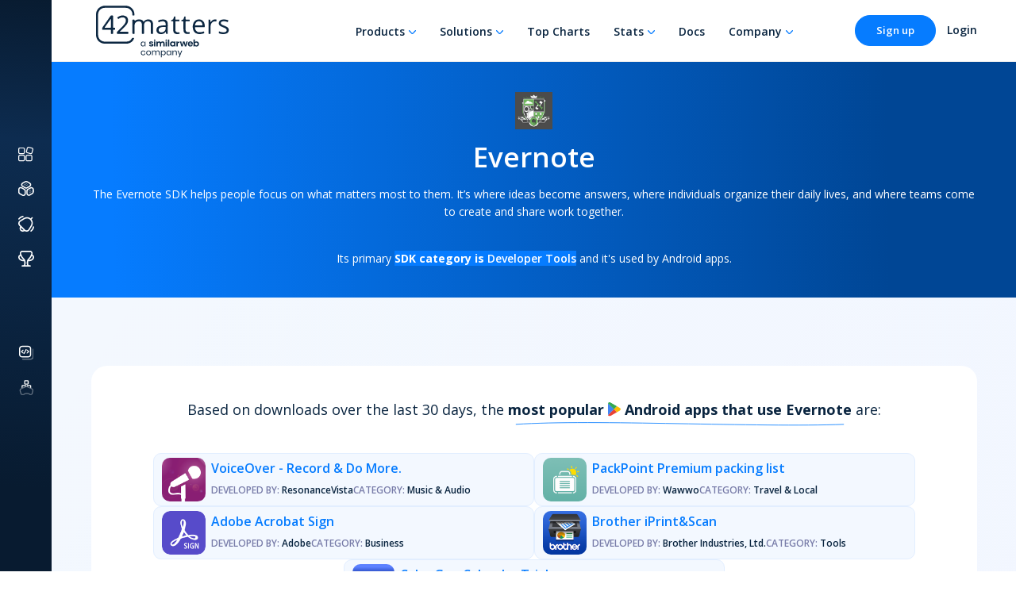

--- FILE ---
content_type: text/html; charset=utf-8
request_url: https://42matters.com/sdks/android/evernote
body_size: 13239
content:
<!DOCTYPE html><html lang="en"><head><meta charSet="UTF-8"/><meta name="ROBOTS" content="INDEX,FOLLOW"/><meta name="publisher" content="42matters AG"/><meta name="rating" content="General"/><link rel="apple-touch-icon" sizes="180x180" href="/assets/img/favicon/v2/apple-touch-icon.png"/><link rel="icon" type="image/png" sizes="32x32" href="/assets/img/favicon/v2/favicon-32x32.png"/><link rel="icon" type="image/png" sizes="16x16" href="/assets/img/favicon/v2/favicon-16x16.png?v=20240701"/><link rel="manifest" href="/assets/img/favicon/v2/site.webmanifest"/><link rel="mask-icon" href="/assets/img/favicon/v2/safari-pinned-tab.svg" color="#5bbad5"/><meta name="msapplication-TileColor" content="#da532c"/><meta name="theme-color" content="#ffffff"/><meta name="google-site-verification" content="wvQHuWJqz_aimszgr_DdfiZPaQDffGMsdxE_4djCRrE"/><meta name="description" content="See which apps integrate Evernote SDK, what its market share looks like, and which SDKs provide similar functionalities. Evernote SDK falls in the Developer Tools category"/><meta name="author" content="42matters AG"/><meta property="og:type" content="website"/><meta property="og:title" content="Evernote SDK - Profile,Market Share,Similar SDKs"/><meta property="og:description" content="See which apps integrate Evernote SDK, what its market share looks like, and which SDKs provide similar functionalities. Evernote SDK falls in the Developer Tools category"/><meta property="og:image" content="https://42matters.com/img/logo_black_no_border_white2.png"/><meta property="og:url" content="https://42matters.com/sdks/android/evernote"/><link rel="canonical" href="https://42matters.com/sdks/android/evernote"/><meta http-equiv="X-UA-Compatible" content="IE=edge"/><meta name="viewport" content="width=device-width, initial-scale=1"/><title>Evernote SDK - Profile,Market Share,Similar SDKs</title><link rel="preconnect" href="https://fonts.googleapis.com"/><link rel="preconnect" href="https://fonts.gstatic.com" crossorigin="true"/><script type="application/ld+json">{
        "@context": "http://schema.org",
        "@type": "Corporation",
        "name": "42matters",
        "url": "https://42matters.com",
        "description": "42matters offers a full suite of products and services for App Intelligence and Mobile Audience Data. We bring a unique combination of technical and business skills to provide our customers with thorough analysis of the latest developments on the app market and user demographics that help them increase users’ engagement and efficiently target their online marketing efforts to the right audience in the mobile space. We work with the world’s leading mobile companies, helping them build better business through mobile data.",
        "telephone": "0041445867742",
        "logo": "https://42matters.com/img/commons/logo-share.png",
        "address": {
            "@type": "PostalAddress",
            "addressLocality": "Zürich, Switzerland",
            "postalCode": "8057",
            "streetAddress": "Rötelstrasse 84"
        },
        "email": "info@42matters.com",
        "sameAs": [
            "https://www.linkedin.com/company/42matters/",
            "https://www.facebook.com/42matters",
            "https://twitter.com/42matters"
        ]
    }</script><script>window.hsConversationsSettings = {
            disableAttachment: true,
            loadImmediately: false
        };</script><meta name="next-head-count" content="27"/><link rel="dns-prefetch" href="https://www.googletagmanager.com/"/><link rel="preconnect" href="https://dev.visualwebsiteoptimizer.com"/><link rel="preconnect" href="https://fonts.gstatic.com" crossorigin /><script id="vwoCode" data-nscript="beforeInteractive">
                window._vwo_code || (function() {
                var account_id=768523,
                version=2.0,
                settings_tolerance=2000,
                hide_element='body',
                hide_element_style = 'opacity:0 !important;filter:alpha(opacity=0) !important;background:none !important',
                /* DO NOT EDIT BELOW THIS LINE */
                f=false,w=window,d=document,v=d.querySelector('#vwoCode'),cK='_vwo_'+account_id+'_settings',cc={};try{var c=JSON.parse(localStorage.getItem('_vwo_'+account_id+'_config'));cc=c&&typeof c==='object'?c:{}}catch(e){}var stT=cc.stT==='session'?w.sessionStorage:w.localStorage;code={use_existing_jquery:function(){return typeof use_existing_jquery!=='undefined'?use_existing_jquery:undefined},library_tolerance:function(){return typeof library_tolerance!=='undefined'?library_tolerance:undefined},settings_tolerance:function(){return cc.sT||settings_tolerance},hide_element_style:function(){return'{'+(cc.hES||hide_element_style)+'}'},hide_element:function(){return typeof cc.hE==='string'?cc.hE:hide_element},getVersion:function(){return version},finish:function(){if(!f){f=true;var e=d.getElementById('_vis_opt_path_hides');if(e)e.parentNode.removeChild(e)}},finished:function(){return f},load:function(e){var t=this.getSettings(),n=d.createElement('script'),i=this;if(t){n.textContent=t;d.getElementsByTagName('head')[0].appendChild(n);if(!w.VWO||VWO.caE){stT.removeItem(cK);i.load(e)}}else{n.fetchPriority='high';n.src=e;n.type='text/javascript';n.onerror=function(){w._vwo_code.finish()};d.getElementsByTagName('head')[0].appendChild(n)}},getSettings:function(){try{var e=stT.getItem(cK);if(!e){return}e=JSON.parse(e);if(Date.now()>e.e){stT.removeItem(cK);return}return e.s}catch(e){return}},init:function(){if(d.URL.indexOf('__vwo_disable__')>-1)return;var e=this.settings_tolerance();w._vwo_settings_timer=setTimeout(function(){w._vwo_code.finish();stT.removeItem(cK)},e);var t=d.currentScript,n=d.createElement('style'),i=this.hide_element(),r=t&&!t.async&&i?i+this.hide_element_style():'',c=d.getElementsByTagName('head')[0];n.setAttribute('id','_vis_opt_path_hides');v&&n.setAttribute('nonce',v.nonce);n.setAttribute('type','text/css');if(n.styleSheet)n.styleSheet.cssText=r;else n.appendChild(d.createTextNode(r));c.appendChild(n);this.load('https://dev.visualwebsiteoptimizer.com/j.php?a='+account_id+'&u='+encodeURIComponent(d.URL)+'&vn='+version)}};w._vwo_code=code;code.init();})();(function(){var i=window;function t(){if(i._vwo_code){var e=t.hidingStyle=document.getElementById('_vis_opt_path_hides')||t.hidingStyle;if(!i._vwo_code.finished()&&!_vwo_code.libExecuted&&(!i.VWO||!VWO.dNR)){if(!document.getElementById('_vis_opt_path_hides')){document.getElementsByTagName('head')[0].appendChild(e)}requestAnimationFrame(t)}}}t()})();
                </script><link rel="preload" href="https://assets.42matters.com/website/20251118/_next/static/css/4e4ce274c085b285.css" as="style"/><link rel="stylesheet" href="https://assets.42matters.com/website/20251118/_next/static/css/4e4ce274c085b285.css" data-n-g=""/><noscript data-n-css=""></noscript><script defer="" nomodule="" src="https://assets.42matters.com/website/20251118/_next/static/chunks/polyfills-c67a75d1b6f99dc8.js"></script><script src="https://assets.42matters.com/website/20251118/_next/static/chunks/webpack-ef0b7077f92249e7.js" defer=""></script><script src="https://assets.42matters.com/website/20251118/_next/static/chunks/framework-2ce3734479a66df0.js" defer=""></script><script src="https://assets.42matters.com/website/20251118/_next/static/chunks/main-3f8e14c9396d636d.js" defer=""></script><script src="https://assets.42matters.com/website/20251118/_next/static/chunks/pages/_app-4ab64ab274404999.js" defer=""></script><script src="https://assets.42matters.com/website/20251118/_next/static/chunks/9893-1a3e0385f7a4f330.js" defer=""></script><script src="https://assets.42matters.com/website/20251118/_next/static/chunks/3282-03e57747e5e210f5.js" defer=""></script><script src="https://assets.42matters.com/website/20251118/_next/static/chunks/4221-8ba64ca2369854f0.js" defer=""></script><script src="https://assets.42matters.com/website/20251118/_next/static/chunks/8700-152891aea3a7fc78.js" defer=""></script><script src="https://assets.42matters.com/website/20251118/_next/static/chunks/482-282d5492f1ca38b6.js" defer=""></script><script src="https://assets.42matters.com/website/20251118/_next/static/chunks/8578-fe2cc86a3f1ad28c.js" defer=""></script><script src="https://assets.42matters.com/website/20251118/_next/static/chunks/4016-70417b66544a50f8.js" defer=""></script><script src="https://assets.42matters.com/website/20251118/_next/static/chunks/pages/sdks/insights-5e46960ab3fb21f1.js" defer=""></script><script src="https://assets.42matters.com/website/20251118/_next/static/TPDxon1nTitqwfp0GUAOa/_buildManifest.js" defer=""></script><script src="https://assets.42matters.com/website/20251118/_next/static/TPDxon1nTitqwfp0GUAOa/_ssgManifest.js" defer=""></script><style data-href="https://fonts.googleapis.com/css2?family=Open+Sans:wght@300;400;600;700&display=swap">@font-face{font-family:'Open Sans';font-style:normal;font-weight:300;font-stretch:normal;font-display:swap;src:url(https://fonts.gstatic.com/l/font?kit=memSYaGs126MiZpBA-UvWbX2vVnXBbObj2OVZyOOSr4dVJWUgsiH0C4k&skey=62c1cbfccc78b4b2&v=v44) format('woff')}@font-face{font-family:'Open Sans';font-style:normal;font-weight:400;font-stretch:normal;font-display:swap;src:url(https://fonts.gstatic.com/l/font?kit=memSYaGs126MiZpBA-UvWbX2vVnXBbObj2OVZyOOSr4dVJWUgsjZ0C4k&skey=62c1cbfccc78b4b2&v=v44) format('woff')}@font-face{font-family:'Open Sans';font-style:normal;font-weight:600;font-stretch:normal;font-display:swap;src:url(https://fonts.gstatic.com/l/font?kit=memSYaGs126MiZpBA-UvWbX2vVnXBbObj2OVZyOOSr4dVJWUgsgH1y4k&skey=62c1cbfccc78b4b2&v=v44) format('woff')}@font-face{font-family:'Open Sans';font-style:normal;font-weight:700;font-stretch:normal;font-display:swap;src:url(https://fonts.gstatic.com/l/font?kit=memSYaGs126MiZpBA-UvWbX2vVnXBbObj2OVZyOOSr4dVJWUgsg-1y4k&skey=62c1cbfccc78b4b2&v=v44) format('woff')}@font-face{font-family:'Open Sans';font-style:normal;font-weight:300;font-stretch:100%;font-display:swap;src:url(https://fonts.gstatic.com/s/opensans/v44/memvYaGs126MiZpBA-UvWbX2vVnXBbObj2OVTSKmu0SC55K5gw.woff2) format('woff2');unicode-range:U+0460-052F,U+1C80-1C8A,U+20B4,U+2DE0-2DFF,U+A640-A69F,U+FE2E-FE2F}@font-face{font-family:'Open Sans';font-style:normal;font-weight:300;font-stretch:100%;font-display:swap;src:url(https://fonts.gstatic.com/s/opensans/v44/memvYaGs126MiZpBA-UvWbX2vVnXBbObj2OVTSumu0SC55K5gw.woff2) format('woff2');unicode-range:U+0301,U+0400-045F,U+0490-0491,U+04B0-04B1,U+2116}@font-face{font-family:'Open Sans';font-style:normal;font-weight:300;font-stretch:100%;font-display:swap;src:url(https://fonts.gstatic.com/s/opensans/v44/memvYaGs126MiZpBA-UvWbX2vVnXBbObj2OVTSOmu0SC55K5gw.woff2) format('woff2');unicode-range:U+1F00-1FFF}@font-face{font-family:'Open Sans';font-style:normal;font-weight:300;font-stretch:100%;font-display:swap;src:url(https://fonts.gstatic.com/s/opensans/v44/memvYaGs126MiZpBA-UvWbX2vVnXBbObj2OVTSymu0SC55K5gw.woff2) format('woff2');unicode-range:U+0370-0377,U+037A-037F,U+0384-038A,U+038C,U+038E-03A1,U+03A3-03FF}@font-face{font-family:'Open Sans';font-style:normal;font-weight:300;font-stretch:100%;font-display:swap;src:url(https://fonts.gstatic.com/s/opensans/v44/memvYaGs126MiZpBA-UvWbX2vVnXBbObj2OVTS2mu0SC55K5gw.woff2) format('woff2');unicode-range:U+0307-0308,U+0590-05FF,U+200C-2010,U+20AA,U+25CC,U+FB1D-FB4F}@font-face{font-family:'Open Sans';font-style:normal;font-weight:300;font-stretch:100%;font-display:swap;src:url(https://fonts.gstatic.com/s/opensans/v44/memvYaGs126MiZpBA-UvWbX2vVnXBbObj2OVTVOmu0SC55K5gw.woff2) format('woff2');unicode-range:U+0302-0303,U+0305,U+0307-0308,U+0310,U+0312,U+0315,U+031A,U+0326-0327,U+032C,U+032F-0330,U+0332-0333,U+0338,U+033A,U+0346,U+034D,U+0391-03A1,U+03A3-03A9,U+03B1-03C9,U+03D1,U+03D5-03D6,U+03F0-03F1,U+03F4-03F5,U+2016-2017,U+2034-2038,U+203C,U+2040,U+2043,U+2047,U+2050,U+2057,U+205F,U+2070-2071,U+2074-208E,U+2090-209C,U+20D0-20DC,U+20E1,U+20E5-20EF,U+2100-2112,U+2114-2115,U+2117-2121,U+2123-214F,U+2190,U+2192,U+2194-21AE,U+21B0-21E5,U+21F1-21F2,U+21F4-2211,U+2213-2214,U+2216-22FF,U+2308-230B,U+2310,U+2319,U+231C-2321,U+2336-237A,U+237C,U+2395,U+239B-23B7,U+23D0,U+23DC-23E1,U+2474-2475,U+25AF,U+25B3,U+25B7,U+25BD,U+25C1,U+25CA,U+25CC,U+25FB,U+266D-266F,U+27C0-27FF,U+2900-2AFF,U+2B0E-2B11,U+2B30-2B4C,U+2BFE,U+3030,U+FF5B,U+FF5D,U+1D400-1D7FF,U+1EE00-1EEFF}@font-face{font-family:'Open Sans';font-style:normal;font-weight:300;font-stretch:100%;font-display:swap;src:url(https://fonts.gstatic.com/s/opensans/v44/memvYaGs126MiZpBA-UvWbX2vVnXBbObj2OVTUGmu0SC55K5gw.woff2) format('woff2');unicode-range:U+0001-000C,U+000E-001F,U+007F-009F,U+20DD-20E0,U+20E2-20E4,U+2150-218F,U+2190,U+2192,U+2194-2199,U+21AF,U+21E6-21F0,U+21F3,U+2218-2219,U+2299,U+22C4-22C6,U+2300-243F,U+2440-244A,U+2460-24FF,U+25A0-27BF,U+2800-28FF,U+2921-2922,U+2981,U+29BF,U+29EB,U+2B00-2BFF,U+4DC0-4DFF,U+FFF9-FFFB,U+10140-1018E,U+10190-1019C,U+101A0,U+101D0-101FD,U+102E0-102FB,U+10E60-10E7E,U+1D2C0-1D2D3,U+1D2E0-1D37F,U+1F000-1F0FF,U+1F100-1F1AD,U+1F1E6-1F1FF,U+1F30D-1F30F,U+1F315,U+1F31C,U+1F31E,U+1F320-1F32C,U+1F336,U+1F378,U+1F37D,U+1F382,U+1F393-1F39F,U+1F3A7-1F3A8,U+1F3AC-1F3AF,U+1F3C2,U+1F3C4-1F3C6,U+1F3CA-1F3CE,U+1F3D4-1F3E0,U+1F3ED,U+1F3F1-1F3F3,U+1F3F5-1F3F7,U+1F408,U+1F415,U+1F41F,U+1F426,U+1F43F,U+1F441-1F442,U+1F444,U+1F446-1F449,U+1F44C-1F44E,U+1F453,U+1F46A,U+1F47D,U+1F4A3,U+1F4B0,U+1F4B3,U+1F4B9,U+1F4BB,U+1F4BF,U+1F4C8-1F4CB,U+1F4D6,U+1F4DA,U+1F4DF,U+1F4E3-1F4E6,U+1F4EA-1F4ED,U+1F4F7,U+1F4F9-1F4FB,U+1F4FD-1F4FE,U+1F503,U+1F507-1F50B,U+1F50D,U+1F512-1F513,U+1F53E-1F54A,U+1F54F-1F5FA,U+1F610,U+1F650-1F67F,U+1F687,U+1F68D,U+1F691,U+1F694,U+1F698,U+1F6AD,U+1F6B2,U+1F6B9-1F6BA,U+1F6BC,U+1F6C6-1F6CF,U+1F6D3-1F6D7,U+1F6E0-1F6EA,U+1F6F0-1F6F3,U+1F6F7-1F6FC,U+1F700-1F7FF,U+1F800-1F80B,U+1F810-1F847,U+1F850-1F859,U+1F860-1F887,U+1F890-1F8AD,U+1F8B0-1F8BB,U+1F8C0-1F8C1,U+1F900-1F90B,U+1F93B,U+1F946,U+1F984,U+1F996,U+1F9E9,U+1FA00-1FA6F,U+1FA70-1FA7C,U+1FA80-1FA89,U+1FA8F-1FAC6,U+1FACE-1FADC,U+1FADF-1FAE9,U+1FAF0-1FAF8,U+1FB00-1FBFF}@font-face{font-family:'Open Sans';font-style:normal;font-weight:300;font-stretch:100%;font-display:swap;src:url(https://fonts.gstatic.com/s/opensans/v44/memvYaGs126MiZpBA-UvWbX2vVnXBbObj2OVTSCmu0SC55K5gw.woff2) format('woff2');unicode-range:U+0102-0103,U+0110-0111,U+0128-0129,U+0168-0169,U+01A0-01A1,U+01AF-01B0,U+0300-0301,U+0303-0304,U+0308-0309,U+0323,U+0329,U+1EA0-1EF9,U+20AB}@font-face{font-family:'Open Sans';font-style:normal;font-weight:300;font-stretch:100%;font-display:swap;src:url(https://fonts.gstatic.com/s/opensans/v44/memvYaGs126MiZpBA-UvWbX2vVnXBbObj2OVTSGmu0SC55K5gw.woff2) format('woff2');unicode-range:U+0100-02BA,U+02BD-02C5,U+02C7-02CC,U+02CE-02D7,U+02DD-02FF,U+0304,U+0308,U+0329,U+1D00-1DBF,U+1E00-1E9F,U+1EF2-1EFF,U+2020,U+20A0-20AB,U+20AD-20C0,U+2113,U+2C60-2C7F,U+A720-A7FF}@font-face{font-family:'Open Sans';font-style:normal;font-weight:300;font-stretch:100%;font-display:swap;src:url(https://fonts.gstatic.com/s/opensans/v44/memvYaGs126MiZpBA-UvWbX2vVnXBbObj2OVTS-mu0SC55I.woff2) format('woff2');unicode-range:U+0000-00FF,U+0131,U+0152-0153,U+02BB-02BC,U+02C6,U+02DA,U+02DC,U+0304,U+0308,U+0329,U+2000-206F,U+20AC,U+2122,U+2191,U+2193,U+2212,U+2215,U+FEFF,U+FFFD}@font-face{font-family:'Open Sans';font-style:normal;font-weight:400;font-stretch:100%;font-display:swap;src:url(https://fonts.gstatic.com/s/opensans/v44/memvYaGs126MiZpBA-UvWbX2vVnXBbObj2OVTSKmu0SC55K5gw.woff2) format('woff2');unicode-range:U+0460-052F,U+1C80-1C8A,U+20B4,U+2DE0-2DFF,U+A640-A69F,U+FE2E-FE2F}@font-face{font-family:'Open Sans';font-style:normal;font-weight:400;font-stretch:100%;font-display:swap;src:url(https://fonts.gstatic.com/s/opensans/v44/memvYaGs126MiZpBA-UvWbX2vVnXBbObj2OVTSumu0SC55K5gw.woff2) format('woff2');unicode-range:U+0301,U+0400-045F,U+0490-0491,U+04B0-04B1,U+2116}@font-face{font-family:'Open Sans';font-style:normal;font-weight:400;font-stretch:100%;font-display:swap;src:url(https://fonts.gstatic.com/s/opensans/v44/memvYaGs126MiZpBA-UvWbX2vVnXBbObj2OVTSOmu0SC55K5gw.woff2) format('woff2');unicode-range:U+1F00-1FFF}@font-face{font-family:'Open Sans';font-style:normal;font-weight:400;font-stretch:100%;font-display:swap;src:url(https://fonts.gstatic.com/s/opensans/v44/memvYaGs126MiZpBA-UvWbX2vVnXBbObj2OVTSymu0SC55K5gw.woff2) format('woff2');unicode-range:U+0370-0377,U+037A-037F,U+0384-038A,U+038C,U+038E-03A1,U+03A3-03FF}@font-face{font-family:'Open Sans';font-style:normal;font-weight:400;font-stretch:100%;font-display:swap;src:url(https://fonts.gstatic.com/s/opensans/v44/memvYaGs126MiZpBA-UvWbX2vVnXBbObj2OVTS2mu0SC55K5gw.woff2) format('woff2');unicode-range:U+0307-0308,U+0590-05FF,U+200C-2010,U+20AA,U+25CC,U+FB1D-FB4F}@font-face{font-family:'Open Sans';font-style:normal;font-weight:400;font-stretch:100%;font-display:swap;src:url(https://fonts.gstatic.com/s/opensans/v44/memvYaGs126MiZpBA-UvWbX2vVnXBbObj2OVTVOmu0SC55K5gw.woff2) format('woff2');unicode-range:U+0302-0303,U+0305,U+0307-0308,U+0310,U+0312,U+0315,U+031A,U+0326-0327,U+032C,U+032F-0330,U+0332-0333,U+0338,U+033A,U+0346,U+034D,U+0391-03A1,U+03A3-03A9,U+03B1-03C9,U+03D1,U+03D5-03D6,U+03F0-03F1,U+03F4-03F5,U+2016-2017,U+2034-2038,U+203C,U+2040,U+2043,U+2047,U+2050,U+2057,U+205F,U+2070-2071,U+2074-208E,U+2090-209C,U+20D0-20DC,U+20E1,U+20E5-20EF,U+2100-2112,U+2114-2115,U+2117-2121,U+2123-214F,U+2190,U+2192,U+2194-21AE,U+21B0-21E5,U+21F1-21F2,U+21F4-2211,U+2213-2214,U+2216-22FF,U+2308-230B,U+2310,U+2319,U+231C-2321,U+2336-237A,U+237C,U+2395,U+239B-23B7,U+23D0,U+23DC-23E1,U+2474-2475,U+25AF,U+25B3,U+25B7,U+25BD,U+25C1,U+25CA,U+25CC,U+25FB,U+266D-266F,U+27C0-27FF,U+2900-2AFF,U+2B0E-2B11,U+2B30-2B4C,U+2BFE,U+3030,U+FF5B,U+FF5D,U+1D400-1D7FF,U+1EE00-1EEFF}@font-face{font-family:'Open Sans';font-style:normal;font-weight:400;font-stretch:100%;font-display:swap;src:url(https://fonts.gstatic.com/s/opensans/v44/memvYaGs126MiZpBA-UvWbX2vVnXBbObj2OVTUGmu0SC55K5gw.woff2) format('woff2');unicode-range:U+0001-000C,U+000E-001F,U+007F-009F,U+20DD-20E0,U+20E2-20E4,U+2150-218F,U+2190,U+2192,U+2194-2199,U+21AF,U+21E6-21F0,U+21F3,U+2218-2219,U+2299,U+22C4-22C6,U+2300-243F,U+2440-244A,U+2460-24FF,U+25A0-27BF,U+2800-28FF,U+2921-2922,U+2981,U+29BF,U+29EB,U+2B00-2BFF,U+4DC0-4DFF,U+FFF9-FFFB,U+10140-1018E,U+10190-1019C,U+101A0,U+101D0-101FD,U+102E0-102FB,U+10E60-10E7E,U+1D2C0-1D2D3,U+1D2E0-1D37F,U+1F000-1F0FF,U+1F100-1F1AD,U+1F1E6-1F1FF,U+1F30D-1F30F,U+1F315,U+1F31C,U+1F31E,U+1F320-1F32C,U+1F336,U+1F378,U+1F37D,U+1F382,U+1F393-1F39F,U+1F3A7-1F3A8,U+1F3AC-1F3AF,U+1F3C2,U+1F3C4-1F3C6,U+1F3CA-1F3CE,U+1F3D4-1F3E0,U+1F3ED,U+1F3F1-1F3F3,U+1F3F5-1F3F7,U+1F408,U+1F415,U+1F41F,U+1F426,U+1F43F,U+1F441-1F442,U+1F444,U+1F446-1F449,U+1F44C-1F44E,U+1F453,U+1F46A,U+1F47D,U+1F4A3,U+1F4B0,U+1F4B3,U+1F4B9,U+1F4BB,U+1F4BF,U+1F4C8-1F4CB,U+1F4D6,U+1F4DA,U+1F4DF,U+1F4E3-1F4E6,U+1F4EA-1F4ED,U+1F4F7,U+1F4F9-1F4FB,U+1F4FD-1F4FE,U+1F503,U+1F507-1F50B,U+1F50D,U+1F512-1F513,U+1F53E-1F54A,U+1F54F-1F5FA,U+1F610,U+1F650-1F67F,U+1F687,U+1F68D,U+1F691,U+1F694,U+1F698,U+1F6AD,U+1F6B2,U+1F6B9-1F6BA,U+1F6BC,U+1F6C6-1F6CF,U+1F6D3-1F6D7,U+1F6E0-1F6EA,U+1F6F0-1F6F3,U+1F6F7-1F6FC,U+1F700-1F7FF,U+1F800-1F80B,U+1F810-1F847,U+1F850-1F859,U+1F860-1F887,U+1F890-1F8AD,U+1F8B0-1F8BB,U+1F8C0-1F8C1,U+1F900-1F90B,U+1F93B,U+1F946,U+1F984,U+1F996,U+1F9E9,U+1FA00-1FA6F,U+1FA70-1FA7C,U+1FA80-1FA89,U+1FA8F-1FAC6,U+1FACE-1FADC,U+1FADF-1FAE9,U+1FAF0-1FAF8,U+1FB00-1FBFF}@font-face{font-family:'Open Sans';font-style:normal;font-weight:400;font-stretch:100%;font-display:swap;src:url(https://fonts.gstatic.com/s/opensans/v44/memvYaGs126MiZpBA-UvWbX2vVnXBbObj2OVTSCmu0SC55K5gw.woff2) format('woff2');unicode-range:U+0102-0103,U+0110-0111,U+0128-0129,U+0168-0169,U+01A0-01A1,U+01AF-01B0,U+0300-0301,U+0303-0304,U+0308-0309,U+0323,U+0329,U+1EA0-1EF9,U+20AB}@font-face{font-family:'Open Sans';font-style:normal;font-weight:400;font-stretch:100%;font-display:swap;src:url(https://fonts.gstatic.com/s/opensans/v44/memvYaGs126MiZpBA-UvWbX2vVnXBbObj2OVTSGmu0SC55K5gw.woff2) format('woff2');unicode-range:U+0100-02BA,U+02BD-02C5,U+02C7-02CC,U+02CE-02D7,U+02DD-02FF,U+0304,U+0308,U+0329,U+1D00-1DBF,U+1E00-1E9F,U+1EF2-1EFF,U+2020,U+20A0-20AB,U+20AD-20C0,U+2113,U+2C60-2C7F,U+A720-A7FF}@font-face{font-family:'Open Sans';font-style:normal;font-weight:400;font-stretch:100%;font-display:swap;src:url(https://fonts.gstatic.com/s/opensans/v44/memvYaGs126MiZpBA-UvWbX2vVnXBbObj2OVTS-mu0SC55I.woff2) format('woff2');unicode-range:U+0000-00FF,U+0131,U+0152-0153,U+02BB-02BC,U+02C6,U+02DA,U+02DC,U+0304,U+0308,U+0329,U+2000-206F,U+20AC,U+2122,U+2191,U+2193,U+2212,U+2215,U+FEFF,U+FFFD}@font-face{font-family:'Open Sans';font-style:normal;font-weight:600;font-stretch:100%;font-display:swap;src:url(https://fonts.gstatic.com/s/opensans/v44/memvYaGs126MiZpBA-UvWbX2vVnXBbObj2OVTSKmu0SC55K5gw.woff2) format('woff2');unicode-range:U+0460-052F,U+1C80-1C8A,U+20B4,U+2DE0-2DFF,U+A640-A69F,U+FE2E-FE2F}@font-face{font-family:'Open Sans';font-style:normal;font-weight:600;font-stretch:100%;font-display:swap;src:url(https://fonts.gstatic.com/s/opensans/v44/memvYaGs126MiZpBA-UvWbX2vVnXBbObj2OVTSumu0SC55K5gw.woff2) format('woff2');unicode-range:U+0301,U+0400-045F,U+0490-0491,U+04B0-04B1,U+2116}@font-face{font-family:'Open Sans';font-style:normal;font-weight:600;font-stretch:100%;font-display:swap;src:url(https://fonts.gstatic.com/s/opensans/v44/memvYaGs126MiZpBA-UvWbX2vVnXBbObj2OVTSOmu0SC55K5gw.woff2) format('woff2');unicode-range:U+1F00-1FFF}@font-face{font-family:'Open Sans';font-style:normal;font-weight:600;font-stretch:100%;font-display:swap;src:url(https://fonts.gstatic.com/s/opensans/v44/memvYaGs126MiZpBA-UvWbX2vVnXBbObj2OVTSymu0SC55K5gw.woff2) format('woff2');unicode-range:U+0370-0377,U+037A-037F,U+0384-038A,U+038C,U+038E-03A1,U+03A3-03FF}@font-face{font-family:'Open Sans';font-style:normal;font-weight:600;font-stretch:100%;font-display:swap;src:url(https://fonts.gstatic.com/s/opensans/v44/memvYaGs126MiZpBA-UvWbX2vVnXBbObj2OVTS2mu0SC55K5gw.woff2) format('woff2');unicode-range:U+0307-0308,U+0590-05FF,U+200C-2010,U+20AA,U+25CC,U+FB1D-FB4F}@font-face{font-family:'Open Sans';font-style:normal;font-weight:600;font-stretch:100%;font-display:swap;src:url(https://fonts.gstatic.com/s/opensans/v44/memvYaGs126MiZpBA-UvWbX2vVnXBbObj2OVTVOmu0SC55K5gw.woff2) format('woff2');unicode-range:U+0302-0303,U+0305,U+0307-0308,U+0310,U+0312,U+0315,U+031A,U+0326-0327,U+032C,U+032F-0330,U+0332-0333,U+0338,U+033A,U+0346,U+034D,U+0391-03A1,U+03A3-03A9,U+03B1-03C9,U+03D1,U+03D5-03D6,U+03F0-03F1,U+03F4-03F5,U+2016-2017,U+2034-2038,U+203C,U+2040,U+2043,U+2047,U+2050,U+2057,U+205F,U+2070-2071,U+2074-208E,U+2090-209C,U+20D0-20DC,U+20E1,U+20E5-20EF,U+2100-2112,U+2114-2115,U+2117-2121,U+2123-214F,U+2190,U+2192,U+2194-21AE,U+21B0-21E5,U+21F1-21F2,U+21F4-2211,U+2213-2214,U+2216-22FF,U+2308-230B,U+2310,U+2319,U+231C-2321,U+2336-237A,U+237C,U+2395,U+239B-23B7,U+23D0,U+23DC-23E1,U+2474-2475,U+25AF,U+25B3,U+25B7,U+25BD,U+25C1,U+25CA,U+25CC,U+25FB,U+266D-266F,U+27C0-27FF,U+2900-2AFF,U+2B0E-2B11,U+2B30-2B4C,U+2BFE,U+3030,U+FF5B,U+FF5D,U+1D400-1D7FF,U+1EE00-1EEFF}@font-face{font-family:'Open Sans';font-style:normal;font-weight:600;font-stretch:100%;font-display:swap;src:url(https://fonts.gstatic.com/s/opensans/v44/memvYaGs126MiZpBA-UvWbX2vVnXBbObj2OVTUGmu0SC55K5gw.woff2) format('woff2');unicode-range:U+0001-000C,U+000E-001F,U+007F-009F,U+20DD-20E0,U+20E2-20E4,U+2150-218F,U+2190,U+2192,U+2194-2199,U+21AF,U+21E6-21F0,U+21F3,U+2218-2219,U+2299,U+22C4-22C6,U+2300-243F,U+2440-244A,U+2460-24FF,U+25A0-27BF,U+2800-28FF,U+2921-2922,U+2981,U+29BF,U+29EB,U+2B00-2BFF,U+4DC0-4DFF,U+FFF9-FFFB,U+10140-1018E,U+10190-1019C,U+101A0,U+101D0-101FD,U+102E0-102FB,U+10E60-10E7E,U+1D2C0-1D2D3,U+1D2E0-1D37F,U+1F000-1F0FF,U+1F100-1F1AD,U+1F1E6-1F1FF,U+1F30D-1F30F,U+1F315,U+1F31C,U+1F31E,U+1F320-1F32C,U+1F336,U+1F378,U+1F37D,U+1F382,U+1F393-1F39F,U+1F3A7-1F3A8,U+1F3AC-1F3AF,U+1F3C2,U+1F3C4-1F3C6,U+1F3CA-1F3CE,U+1F3D4-1F3E0,U+1F3ED,U+1F3F1-1F3F3,U+1F3F5-1F3F7,U+1F408,U+1F415,U+1F41F,U+1F426,U+1F43F,U+1F441-1F442,U+1F444,U+1F446-1F449,U+1F44C-1F44E,U+1F453,U+1F46A,U+1F47D,U+1F4A3,U+1F4B0,U+1F4B3,U+1F4B9,U+1F4BB,U+1F4BF,U+1F4C8-1F4CB,U+1F4D6,U+1F4DA,U+1F4DF,U+1F4E3-1F4E6,U+1F4EA-1F4ED,U+1F4F7,U+1F4F9-1F4FB,U+1F4FD-1F4FE,U+1F503,U+1F507-1F50B,U+1F50D,U+1F512-1F513,U+1F53E-1F54A,U+1F54F-1F5FA,U+1F610,U+1F650-1F67F,U+1F687,U+1F68D,U+1F691,U+1F694,U+1F698,U+1F6AD,U+1F6B2,U+1F6B9-1F6BA,U+1F6BC,U+1F6C6-1F6CF,U+1F6D3-1F6D7,U+1F6E0-1F6EA,U+1F6F0-1F6F3,U+1F6F7-1F6FC,U+1F700-1F7FF,U+1F800-1F80B,U+1F810-1F847,U+1F850-1F859,U+1F860-1F887,U+1F890-1F8AD,U+1F8B0-1F8BB,U+1F8C0-1F8C1,U+1F900-1F90B,U+1F93B,U+1F946,U+1F984,U+1F996,U+1F9E9,U+1FA00-1FA6F,U+1FA70-1FA7C,U+1FA80-1FA89,U+1FA8F-1FAC6,U+1FACE-1FADC,U+1FADF-1FAE9,U+1FAF0-1FAF8,U+1FB00-1FBFF}@font-face{font-family:'Open Sans';font-style:normal;font-weight:600;font-stretch:100%;font-display:swap;src:url(https://fonts.gstatic.com/s/opensans/v44/memvYaGs126MiZpBA-UvWbX2vVnXBbObj2OVTSCmu0SC55K5gw.woff2) format('woff2');unicode-range:U+0102-0103,U+0110-0111,U+0128-0129,U+0168-0169,U+01A0-01A1,U+01AF-01B0,U+0300-0301,U+0303-0304,U+0308-0309,U+0323,U+0329,U+1EA0-1EF9,U+20AB}@font-face{font-family:'Open Sans';font-style:normal;font-weight:600;font-stretch:100%;font-display:swap;src:url(https://fonts.gstatic.com/s/opensans/v44/memvYaGs126MiZpBA-UvWbX2vVnXBbObj2OVTSGmu0SC55K5gw.woff2) format('woff2');unicode-range:U+0100-02BA,U+02BD-02C5,U+02C7-02CC,U+02CE-02D7,U+02DD-02FF,U+0304,U+0308,U+0329,U+1D00-1DBF,U+1E00-1E9F,U+1EF2-1EFF,U+2020,U+20A0-20AB,U+20AD-20C0,U+2113,U+2C60-2C7F,U+A720-A7FF}@font-face{font-family:'Open Sans';font-style:normal;font-weight:600;font-stretch:100%;font-display:swap;src:url(https://fonts.gstatic.com/s/opensans/v44/memvYaGs126MiZpBA-UvWbX2vVnXBbObj2OVTS-mu0SC55I.woff2) format('woff2');unicode-range:U+0000-00FF,U+0131,U+0152-0153,U+02BB-02BC,U+02C6,U+02DA,U+02DC,U+0304,U+0308,U+0329,U+2000-206F,U+20AC,U+2122,U+2191,U+2193,U+2212,U+2215,U+FEFF,U+FFFD}@font-face{font-family:'Open Sans';font-style:normal;font-weight:700;font-stretch:100%;font-display:swap;src:url(https://fonts.gstatic.com/s/opensans/v44/memvYaGs126MiZpBA-UvWbX2vVnXBbObj2OVTSKmu0SC55K5gw.woff2) format('woff2');unicode-range:U+0460-052F,U+1C80-1C8A,U+20B4,U+2DE0-2DFF,U+A640-A69F,U+FE2E-FE2F}@font-face{font-family:'Open Sans';font-style:normal;font-weight:700;font-stretch:100%;font-display:swap;src:url(https://fonts.gstatic.com/s/opensans/v44/memvYaGs126MiZpBA-UvWbX2vVnXBbObj2OVTSumu0SC55K5gw.woff2) format('woff2');unicode-range:U+0301,U+0400-045F,U+0490-0491,U+04B0-04B1,U+2116}@font-face{font-family:'Open Sans';font-style:normal;font-weight:700;font-stretch:100%;font-display:swap;src:url(https://fonts.gstatic.com/s/opensans/v44/memvYaGs126MiZpBA-UvWbX2vVnXBbObj2OVTSOmu0SC55K5gw.woff2) format('woff2');unicode-range:U+1F00-1FFF}@font-face{font-family:'Open Sans';font-style:normal;font-weight:700;font-stretch:100%;font-display:swap;src:url(https://fonts.gstatic.com/s/opensans/v44/memvYaGs126MiZpBA-UvWbX2vVnXBbObj2OVTSymu0SC55K5gw.woff2) format('woff2');unicode-range:U+0370-0377,U+037A-037F,U+0384-038A,U+038C,U+038E-03A1,U+03A3-03FF}@font-face{font-family:'Open Sans';font-style:normal;font-weight:700;font-stretch:100%;font-display:swap;src:url(https://fonts.gstatic.com/s/opensans/v44/memvYaGs126MiZpBA-UvWbX2vVnXBbObj2OVTS2mu0SC55K5gw.woff2) format('woff2');unicode-range:U+0307-0308,U+0590-05FF,U+200C-2010,U+20AA,U+25CC,U+FB1D-FB4F}@font-face{font-family:'Open Sans';font-style:normal;font-weight:700;font-stretch:100%;font-display:swap;src:url(https://fonts.gstatic.com/s/opensans/v44/memvYaGs126MiZpBA-UvWbX2vVnXBbObj2OVTVOmu0SC55K5gw.woff2) format('woff2');unicode-range:U+0302-0303,U+0305,U+0307-0308,U+0310,U+0312,U+0315,U+031A,U+0326-0327,U+032C,U+032F-0330,U+0332-0333,U+0338,U+033A,U+0346,U+034D,U+0391-03A1,U+03A3-03A9,U+03B1-03C9,U+03D1,U+03D5-03D6,U+03F0-03F1,U+03F4-03F5,U+2016-2017,U+2034-2038,U+203C,U+2040,U+2043,U+2047,U+2050,U+2057,U+205F,U+2070-2071,U+2074-208E,U+2090-209C,U+20D0-20DC,U+20E1,U+20E5-20EF,U+2100-2112,U+2114-2115,U+2117-2121,U+2123-214F,U+2190,U+2192,U+2194-21AE,U+21B0-21E5,U+21F1-21F2,U+21F4-2211,U+2213-2214,U+2216-22FF,U+2308-230B,U+2310,U+2319,U+231C-2321,U+2336-237A,U+237C,U+2395,U+239B-23B7,U+23D0,U+23DC-23E1,U+2474-2475,U+25AF,U+25B3,U+25B7,U+25BD,U+25C1,U+25CA,U+25CC,U+25FB,U+266D-266F,U+27C0-27FF,U+2900-2AFF,U+2B0E-2B11,U+2B30-2B4C,U+2BFE,U+3030,U+FF5B,U+FF5D,U+1D400-1D7FF,U+1EE00-1EEFF}@font-face{font-family:'Open Sans';font-style:normal;font-weight:700;font-stretch:100%;font-display:swap;src:url(https://fonts.gstatic.com/s/opensans/v44/memvYaGs126MiZpBA-UvWbX2vVnXBbObj2OVTUGmu0SC55K5gw.woff2) format('woff2');unicode-range:U+0001-000C,U+000E-001F,U+007F-009F,U+20DD-20E0,U+20E2-20E4,U+2150-218F,U+2190,U+2192,U+2194-2199,U+21AF,U+21E6-21F0,U+21F3,U+2218-2219,U+2299,U+22C4-22C6,U+2300-243F,U+2440-244A,U+2460-24FF,U+25A0-27BF,U+2800-28FF,U+2921-2922,U+2981,U+29BF,U+29EB,U+2B00-2BFF,U+4DC0-4DFF,U+FFF9-FFFB,U+10140-1018E,U+10190-1019C,U+101A0,U+101D0-101FD,U+102E0-102FB,U+10E60-10E7E,U+1D2C0-1D2D3,U+1D2E0-1D37F,U+1F000-1F0FF,U+1F100-1F1AD,U+1F1E6-1F1FF,U+1F30D-1F30F,U+1F315,U+1F31C,U+1F31E,U+1F320-1F32C,U+1F336,U+1F378,U+1F37D,U+1F382,U+1F393-1F39F,U+1F3A7-1F3A8,U+1F3AC-1F3AF,U+1F3C2,U+1F3C4-1F3C6,U+1F3CA-1F3CE,U+1F3D4-1F3E0,U+1F3ED,U+1F3F1-1F3F3,U+1F3F5-1F3F7,U+1F408,U+1F415,U+1F41F,U+1F426,U+1F43F,U+1F441-1F442,U+1F444,U+1F446-1F449,U+1F44C-1F44E,U+1F453,U+1F46A,U+1F47D,U+1F4A3,U+1F4B0,U+1F4B3,U+1F4B9,U+1F4BB,U+1F4BF,U+1F4C8-1F4CB,U+1F4D6,U+1F4DA,U+1F4DF,U+1F4E3-1F4E6,U+1F4EA-1F4ED,U+1F4F7,U+1F4F9-1F4FB,U+1F4FD-1F4FE,U+1F503,U+1F507-1F50B,U+1F50D,U+1F512-1F513,U+1F53E-1F54A,U+1F54F-1F5FA,U+1F610,U+1F650-1F67F,U+1F687,U+1F68D,U+1F691,U+1F694,U+1F698,U+1F6AD,U+1F6B2,U+1F6B9-1F6BA,U+1F6BC,U+1F6C6-1F6CF,U+1F6D3-1F6D7,U+1F6E0-1F6EA,U+1F6F0-1F6F3,U+1F6F7-1F6FC,U+1F700-1F7FF,U+1F800-1F80B,U+1F810-1F847,U+1F850-1F859,U+1F860-1F887,U+1F890-1F8AD,U+1F8B0-1F8BB,U+1F8C0-1F8C1,U+1F900-1F90B,U+1F93B,U+1F946,U+1F984,U+1F996,U+1F9E9,U+1FA00-1FA6F,U+1FA70-1FA7C,U+1FA80-1FA89,U+1FA8F-1FAC6,U+1FACE-1FADC,U+1FADF-1FAE9,U+1FAF0-1FAF8,U+1FB00-1FBFF}@font-face{font-family:'Open Sans';font-style:normal;font-weight:700;font-stretch:100%;font-display:swap;src:url(https://fonts.gstatic.com/s/opensans/v44/memvYaGs126MiZpBA-UvWbX2vVnXBbObj2OVTSCmu0SC55K5gw.woff2) format('woff2');unicode-range:U+0102-0103,U+0110-0111,U+0128-0129,U+0168-0169,U+01A0-01A1,U+01AF-01B0,U+0300-0301,U+0303-0304,U+0308-0309,U+0323,U+0329,U+1EA0-1EF9,U+20AB}@font-face{font-family:'Open Sans';font-style:normal;font-weight:700;font-stretch:100%;font-display:swap;src:url(https://fonts.gstatic.com/s/opensans/v44/memvYaGs126MiZpBA-UvWbX2vVnXBbObj2OVTSGmu0SC55K5gw.woff2) format('woff2');unicode-range:U+0100-02BA,U+02BD-02C5,U+02C7-02CC,U+02CE-02D7,U+02DD-02FF,U+0304,U+0308,U+0329,U+1D00-1DBF,U+1E00-1E9F,U+1EF2-1EFF,U+2020,U+20A0-20AB,U+20AD-20C0,U+2113,U+2C60-2C7F,U+A720-A7FF}@font-face{font-family:'Open Sans';font-style:normal;font-weight:700;font-stretch:100%;font-display:swap;src:url(https://fonts.gstatic.com/s/opensans/v44/memvYaGs126MiZpBA-UvWbX2vVnXBbObj2OVTS-mu0SC55I.woff2) format('woff2');unicode-range:U+0000-00FF,U+0131,U+0152-0153,U+02BB-02BC,U+02C6,U+02DA,U+02DC,U+0304,U+0308,U+0329,U+2000-206F,U+20AC,U+2122,U+2191,U+2193,U+2212,U+2215,U+FEFF,U+FFFD}</style></head><body><div id="__next"><div class="padding-left-sidebar"><div class="page-sidebar"><button type="button" class="page-sidebar-toggle"><span class="page-sidebar-toggle-icon"></span></button><div class="page-sidebar-inner"><a href="/" class="nav-logo"><img src="/assets/img/logo-white.svg?v=20240701" loading="lazy" class="" alt="Logo" height="108"/></a><div><div class="page-sidebar-explorer success">Explorer</div><ul class="page-sidebar-list"><li class=""><a href="/app-market-explorer" class="page-sidebar-list-link"><img src="/assets/img/page-sidebar/applications.svg" loading="lazy" class="" alt="Explorer Apps" width="20" height="20"/><span>Explorer Apps</span></a></li><li class=""><a href="/sdks" class="page-sidebar-list-link"><img src="/assets/img/page-sidebar/sdks.svg" loading="lazy" class="" alt="SDK Explorer" width="20" height="20"/><span>SDK Explorer</span></a></li><li class=""><a href="/alerts" class="page-sidebar-list-link"><img src="/assets/img/page-sidebar/alerts.svg" loading="lazy" class="" alt="Alerts" width="20" height="20"/><span>Alerts</span></a></li><li class=""><a href="/top-charts-explorer" class="page-sidebar-list-link"><img src="/assets/img/page-sidebar/top-charts.svg" loading="lazy" class="" alt="Top Charts" width="20" height="20"/><span>Top Charts<img src="/assets/img/arrow-down-white.svg" loading="lazy" class="toggle-arrow" alt="Toggle arrow" width="9" height="5"/></span></a><div class="page-sidebar-sublist-block"><div class="page-sidebar-sublist-title">Stores</div><ul class="page-sidebar-sublist platform-buttons"><li><a href="/top-charts-explorer/android" class="page-sidebar-sublist-link" title="Google Play"><div class="checkbox"></div><div class="platform google-play"></div>Google Play</a></li><li><a href="/top-charts-explorer/ios" class="page-sidebar-sublist-link" title="Apple App Store"><div class="checkbox"></div><div class="platform apple-app-store"></div>Apple App Store</a></li><li><a href="/top-charts-explorer/tencent" class="page-sidebar-sublist-link" title="Tencent"><div class="checkbox"></div><div class="platform tencent"></div>Tencent</a></li><li><a href="/top-charts-explorer/roku" class="page-sidebar-sublist-link" title="Roku"><div class="checkbox"></div><div class="platform roku"></div>Roku</a></li></ul></div></li></ul><div class="page-sidebar-explorer no-access" style="opacity:0"><span>No access</span></div><ul class="page-sidebar-list"><li class=""><a href="/docs/overview" class="page-sidebar-list-link"><img src="/assets/img/page-sidebar/api.svg" loading="lazy" class="" alt="API" width="20" height="20"/><span>API</span></a></li><li class=""><a href="/docs/app-market-data/file-dump/getting-started" class="page-sidebar-list-link"><img src="/assets/img/page-sidebar/file-dumps.svg" loading="lazy" class="" alt="File Dumps" width="20" height="20"/><span>File Dumps</span></a></li></ul><div class="page-sidebar-access">Do you want access?<a href="/demo">Talk to Sales</a></div></div></div><div class="blob"></div></div><div class="page-sidebar-backdrop"></div><nav id="top-header-nav" class="top-header-nav fixed-top flex-column hide-sw-banner"><div class="container-fluid navbar navbar-expand-xl"><div class="container"><a href="/" class="nav-logo"><img src="/assets/img/logo.svg?v=20240701" loading="eager" class="" alt="42matters Logo"/></a><button class="navbar-toggler" aria-expanded="false" aria-label="Toggle Navigation" aria-controls="navbar-collapsible-nav"><span class="navbar-toggler-icon"></span></button><div id="navbar-collapsible-nav" class="navbar-collapse collapse"><ul id="nav"><li class="white-dropdown"><a href="#" class="arrow-down d-none d-xl-block">Products</a><ul class="nav-dropdown-list animation-products"><li><a href="/app-market-explorer"><img src="/assets/img/nav/icons/nav-explorer.svg" loading="lazy" class="" alt="Explorer Navigation Icon"/><span class="nav-product-title">Explorer</span><span class="small">App Intelligence</span></a></li><li><a href="/app-market-data"><img src="/assets/img/nav/icons/nav-api.svg" loading="lazy" class="" alt="API Navigation Icon"/><span class="nav-product-title">API</span><span class="small">On-demand App Data</span></a></li><li><a href="/dumps"><img src="/assets/img/nav/icons/nav-file-dumps.svg" loading="lazy" class="" alt="File Dumps Navigation Icon"/><span class="nav-product-title">Dumps</span><span class="small">Bulk App Data</span></a></li></ul></li><li class="white-dropdown position-relative"><a href="#" class="arrow-down">Solutions</a><ul class="nav-dropdown-list nav-dropdown-solutions"><li><a href="https://www.similarweb.com/corp/apps/"><img src="/assets/img/nav/icons/ad-tech.svg" loading="eager" class="" alt="App Intelligence" width="18" height="12" style="height:12px;margin-bottom:0"/>App Intelligence</a></li><li><a href="/solutions-for-ad-tech"><img src="/assets/img/nav/icons/ad-tech.svg" loading="eager" class="" alt="Ad Tech" width="18" height="12" style="height:12px;margin-bottom:0"/>Ad Tech</a></li><li><a href="/solutions-for-cyber-security"><img src="/assets/img/nav/icons/cyber-security.svg" loading="eager" class="" alt="Cyber Security" width="15" height="18"/>Cyber Security</a></li><li><a href="/solutions-for-sdk-developers"><img src="/assets/img/nav/icons/sdk-developers.svg" loading="eager" class="" alt="Mobile SDK Developers" width="20" height="20"/>Mobile SDK Developers</a></li><li><a href="/solutions-for-app-marketing-agencies"><img src="/assets/img/nav/icons/marketing-agencies.svg" loading="eager" class="" alt="App Marketing Agencies" width="20" height="20"/>App Marketing Agencies</a></li><li><a href="/solutions-for-software"><img src="/assets/img/nav/icons/software.svg" loading="eager" class="" alt="Software" width="19" height="10"/>Software</a></li><li><a href="/solutions-for-gaming"><img src="/assets/img/nav/icons/gaming.svg" loading="eager" class="" alt="Gaming" width="20" height="18"/>Gaming</a></li><li><a href="/solutions-for-consulting"><img src="/assets/img/nav/icons/big-data-analytics.svg" loading="eager" class="" alt="Consulting" width="20" height="16"/>Consulting</a></li></ul><ul class="nav-sublist-mobile nav-solutions-list"><li><a href="https://www.similarweb.com/corp/apps/"><img src="/assets/img/nav/icons/ad-tech.svg" loading="eager" class="" alt="App Intelligence" width="18" height="12" style="height:12px;margin-bottom:0"/>App Intelligence</a></li><li><a href="/solutions-for-ad-tech"><img src="/assets/img/nav/icons/ad-tech.svg" loading="eager" class="" alt="Ad Tech" width="18" height="12" style="height:12px;margin-bottom:0"/>Ad Tech</a></li><li><a href="/solutions-for-cyber-security"><img src="/assets/img/nav/icons/cyber-security.svg" loading="eager" class="" alt="Cyber Security" width="15" height="18"/>Cyber Security</a></li><li><a href="/solutions-for-sdk-developers"><img src="/assets/img/nav/icons/sdk-developers.svg" loading="eager" class="" alt="Mobile SDK Developers" width="20" height="20"/>Mobile SDK Developers</a></li><li><a href="/solutions-for-app-marketing-agencies"><img src="/assets/img/nav/icons/marketing-agencies.svg" loading="eager" class="" alt="App Marketing Agencies" width="20" height="20"/>App Marketing Agencies</a></li><li><a href="/solutions-for-software"><img src="/assets/img/nav/icons/software.svg" loading="eager" class="" alt="Software" width="19" height="10"/>Software</a></li><li><a href="/solutions-for-gaming"><img src="/assets/img/nav/icons/gaming.svg" loading="eager" class="" alt="Gaming" width="20" height="18"/>Gaming</a></li><li><a href="/solutions-for-consulting"><img src="/assets/img/nav/icons/big-data-analytics.svg" loading="eager" class="" alt="Consulting" width="20" height="16"/>Consulting</a></li></ul></li><li class=""><a href="/top-charts-explorer">Top Charts</a></li><li class="white-dropdown"><a href="#" class="arrow-down">Stats</a><ul class="nav-dropdown-list nav-stats-list"><li><ul><li class="nav-stats-list-title"><img src="/assets/img/nav/icons/tv.svg" loading="lazy" class="" alt="App Store and CTV Stats logo"/>App Store and CTV Stats</li><li class="g-play-vs-app-store"><a href="/stats"><img src="/assets/img/platforms/Google_Play_vs_Apple_App_Store.svg" loading="lazy" class="" alt="Google Play vs Apple App Store logo" width="46" height="16" style="height:16px"/>Google Play vs Apple App Store</a></li><li><a href="/google-play-statistics-and-trends"><img src="/assets/img/platforms/play-store.svg?v=20220211" loading="lazy" class="" alt="Google Play Store logo" width="16"/>Google Play Store</a></li><li><a href="/ios-apple-app-store-statistics-and-trends"><img src="/assets/img/platforms/app-store.svg" loading="lazy" class="" alt="Apple App Store logo" width="16"/>Apple App Store</a></li><li><a href="/amazon-appstore-statistics-and-trends"><img src="/assets/img/platforms/amazon.svg" loading="lazy" class="" alt="Amazon logo" width="16"/>Amazon</a></li><li><a href="/tencent-appstore-statistics-and-trends"><img src="/assets/img/platforms/tencent-circle.svg" loading="lazy" class="" alt="Tencent logo" width="16"/>Tencent</a></li><li><a href="/roku-app-store-statistics-and-trends"><img src="/assets/img/platforms/roku.svg" loading="lazy" class="" alt="Roku logo" width="16" height="16"/>Roku</a></li><li><a href="/tvos-apps-apple-tv-apps-statistics-and-trends"><img src="/assets/img/platforms/apple-tv.svg" loading="lazy" class="" alt="Apple tv logo" width="16"/>tvOS</a></li><li><a href="/google-tv-app-store-statistics-and-trends"><img src="/assets/img/platforms/google-tv.svg" loading="lazy" class="" alt="Google TV logo" width="20" height="18" style="width:20px;height:16px"/>Google TV</a></li><li><a href="/amazon-fire-tv-app-store-statistics-and-trends"><img src="/assets/img/platforms/fire-tv.svg" loading="lazy" class="" alt="Fire TV logo" width="16"/>Fire TV</a></li></ul></li><li><ul><li class="nav-stats-list-title"><img src="/assets/img/nav/icons/sdk.svg" loading="lazy" class="" alt="SDK logo"/>SDK Stats</li><li class="nav-stats-list-subtitle">Google Play</li><li><a href="/sdk-analysis/top-ad-networks-sdks"><img src="/assets/img/platforms/play-store.svg" loading="lazy" class="" alt="Google Play Store logo" width="16"/>Ad Networks SDKs</a></li><li><a href="/sdk-analysis/top-analytics-sdks"><img src="/assets/img/platforms/play-store.svg" loading="lazy" class="" alt="Google Play Store logo" width="16"/>Analytics SDKs</a></li><li><a href="/sdk-analysis/top-attribution-sdks"><img src="/assets/img/platforms/play-store.svg" loading="lazy" class="" alt="Google Play Store logo" width="16"/>Attribution SDKs</a></li><li><a href="/sdk-analysis">All Google Play Categories...</a></li><li class="nav-stats-list-subtitle">Apple App Store</li><li><a href="/sdk-analysis/app-store/top-ad-networks-sdks"><img src="/assets/img/platforms/app-store.svg" loading="lazy" class="" alt="Apple App Store logo" width="16"/>Ad Networks SDKs</a></li><li><a href="/sdk-analysis/app-store/top-analytics-sdks"><img src="/assets/img/platforms/app-store.svg" loading="lazy" class="" alt="Apple App Store logo" width="16"/>Analytics SDKs</a></li><li><a href="/sdk-analysis/app-store/top-attribution-sdks"><img src="/assets/img/platforms/app-store.svg" loading="lazy" class="" alt="Apple App Store logo" width="16"/>Attribution SDKs</a></li><li><a href="/sdk-analysis/app-store">All App Store Categories...</a></li></ul></li><li><ul><li class="nav-stats-list-title"><img src="/assets/img/nav/icons/country-stats.svg" loading="lazy" class="" alt="Country Stats logo"/>Country Stats</li><li><a href="/us-app-market-statistics">US</a></li><li><a href="/india-app-market-statistics">India</a></li><li><a href="/germany-app-market-statistics">Germany</a></li><li><a href="/uk-app-market-statistics">United Kingdom</a></li><li><a href="/japan-app-market-statistics">Japan</a></li><li><a href="/italy-app-market-statistics">Italy</a></li><li><a href="/us-app-market-statistics">More...</a></li></ul></li><li><ul><li class="nav-stats-list-title"><img src="/assets/img/nav/icons/point-finger.svg" loading="lazy" class="" alt="Finger pointing to Interesting Stats"/>Interesting Stats</li><li><a href="/app-ads-txt-statistics-google-play">App-Ads.txt Stats</a></li><li><a href="/google-play-app-content-rating-statistics">Content Ratings Stats</a></li><li><a href="/top-google-play-game-categories-by-2019-2020-download-trends">Google Play Categories Stats</a></li><li><a href="/daily-apple-privacy-stats-and-app-tracking-transparency">Apple Privacy &amp; ATT Stats</a></li><li><a href="/top-10-investment-and-personal-investing-apps-on-google-play">Top 10 Investment apps</a></li><li><a href="/top-10-budgeting-and-financial-planning-apps-on-google-play">Top 10 budgeting apps</a></li></ul></li></ul><ul class="nav-sublist-mobile nav-stats-list"><li><a href="#" class="arrow-down"><img src="/assets/img/nav/icons/tv.svg" loading="eager" class="" alt="CTV image"/>App Store and CTV Stats</a><ul class="nav-sublist-mobile"><li><a href="/stats" style="text-transform:initial">Google Play vs Apple App Store</a></li><li><a href="/ios-apple-app-store-statistics-and-trends">Apple App Store Stats</a></li><li><a href="/google-play-statistics-and-trends">Google Play Store Stats</a></li><li><a href="/amazon-fire-tv-app-store-statistics-and-trends">Fire TV Stats</a></li><li><a href="/tencent-appstore-statistics-and-trends">Tencent Appstore Stats</a></li><li><a href="/roku-app-store-statistics-and-trends">Roku Stats</a></li><li><a href="/tvos-apps-apple-tv-apps-statistics-and-trends">tvOS Stats</a></li><li><a href="/amazon-appstore-statistics-and-trends">Amazon App Store Stats</a></li><li><a href="/google-tv-app-store-statistics-and-trends">Google TV Stats</a></li></ul></li><li><a href="#" class="arrow-down"><img src="/assets/img/nav/icons/sdk.svg" loading="eager" class="" alt="SDK Stats image"/>SDK Stats</a><ul class="nav-sublist-mobile"><li class="nav-stats-list-subtitle">Google Play</li><li><a href="/sdk-analysis/top-ad-networks-sdks" class="d-flex align-items-center"><img src="/assets/img/platforms/play-store.svg" loading="lazy" class="" alt="Google Play Store logo" width="16"/>Ad Networks SDKs</a></li><li><a href="/sdk-analysis/top-analytics-sdks" class="d-flex align-items-center"><img src="/assets/img/platforms/play-store.svg" loading="lazy" class="" alt="Google Play Store logo" width="16"/>Analytics SDKs</a></li><li><a href="/sdk-analysis/top-attribution-sdks" class="d-flex align-items-center"><img src="/assets/img/platforms/play-store.svg" loading="lazy" class="" alt="Google Play Store logo" width="16"/>Attribution SDKs</a></li><li><a href="/sdk-analysis">All Google Play Categories...</a></li><li class="nav-stats-list-subtitle">Apple App Store</li><li><a href="/sdk-analysis/app-store/top-ad-networks-sdks" class="d-flex align-items-center"><img src="/assets/img/platforms/app-store.svg" loading="lazy" class="" alt="Apple App Store logo" width="16"/>Ad Networks SDKs</a></li><li><a href="/sdk-analysis/app-store/top-analytics-sdks" class="d-flex align-items-center"><img src="/assets/img/platforms/app-store.svg" loading="lazy" class="" alt="Apple App Store logo" width="16"/>Analytics SDKs</a></li><li><a href="/sdk-analysis/app-store/top-attribution-sdks" class="d-flex align-items-center"><img src="/assets/img/platforms/app-store.svg" loading="lazy" class="" alt="Apple App Store logo" width="16"/>Attribution SDKs</a></li><li><a href="/sdk-analysis/app-store">All App Store Categories...</a></li></ul></li><li><a href="#" class="arrow-down"><img src="/assets/img/nav/icons/country-stats.svg" loading="eager" class="" alt="Country Stats image"/>Country Stats</a><ul class="nav-sublist-mobile"><li><a href="/us-app-market-statistics">US</a></li><li><a href="/india-app-market-statistics">India</a></li><li><a href="/germany-app-market-statistics">Germany</a></li><li><a href="/uk-app-market-statistics">United Kingdom</a></li><li><a href="/japan-app-market-statistics">Japan</a></li><li><a href="/italy-app-market-statistics">Italy</a></li><li><a href="/us-app-market-statistics">More...</a></li></ul></li><li><a href="#" class="arrow-down"><img src="/assets/img/nav/icons/point-finger.svg" loading="eager" class="" alt="Interesting Stats image"/>Interesting Stats</a><ul class="nav-sublist-mobile"><li><a href="/app-ads-txt-statistics-google-play">App-Ads.txt Stats</a></li><li><a href="/google-play-app-content-rating-statistics">Content Ratings Stats</a></li><li><a href="/top-google-play-game-categories-by-2019-2020-download-trends">Google Play Categories Stats</a></li><li><a href="/daily-apple-privacy-stats-and-app-tracking-transparency">Apple Privacy &amp; ATT Stats</a></li><li><a href="/top-10-investment-and-personal-investing-apps-on-google-play">Top 10 Investment apps</a></li><li><a href="/top-10-budgeting-and-financial-planning-apps-on-google-play">Top 10 budgeting apps</a></li></ul></li></ul></li><li><a href="/docs/overview">Docs</a></li><li class="white-dropdown position-relative dropdown-support"><a href="#" class="arrow-down">Company</a><ul class="nav-dropdown-list nav-dropdown-support"><li><a href="/about"><img src="/assets/img/nav/company-tab-icons/about-42matters.svg" loading="lazy" class="icon-alignment-fix" alt="About 42matters" width="21" height="21"/>About 42matters</a></li><li><a href="/our-app-and-sdk-intelligence"><img src="/assets/img/nav/company-tab-icons/our-app-sdk-intelligence.svg" loading="lazy" class="" alt="Our App and SDK Intelligence" width="18" height="18"/>Our App and SDK Intelligence</a></li><li><a href="/jobs"><img src="/assets/img/nav/company-tab-icons/careers-culture.svg" loading="lazy" class="" alt="Careers and Culture" width="19" height="19"/>Careers and Culture</a></li><li><a href="/blog"><img src="/assets/img/nav/company-tab-icons/blog.svg" loading="lazy" class="" alt="Blog" width="19" height="19"/>Blog</a></li><li><a href="/press"><img src="/assets/img/nav/company-tab-icons/press.svg" loading="lazy" class="" alt="Press" width="18" height="18"/>Press</a></li><li><a href="/contact"><img src="/assets/img/nav/company-tab-icons/contact.svg" loading="lazy" class="" alt="Contact" width="18" height="18"/>Contact</a></li><li><a href="/tech-support"><img src="/assets/img/nav/company-tab-icons/support.svg" loading="lazy" class="" alt="Tech Support" width="18" height="18"/>Tech Support</a></li></ul><ul class="nav-sublist-mobile"><li><a href="/about"><img src="/assets/img/nav/company-tab-icons/about-42matters.svg" loading="lazy" class="icon-alignment-fix" alt="About 42matters" width="21" height="21"/>About 42matters</a></li><li><a href="/our-app-and-sdk-intelligence"><img src="/assets/img/nav/company-tab-icons/our-app-sdk-intelligence.svg" loading="lazy" class="" alt="Our App and SDK Intelligence" width="18" height="18"/>Our App and SDK Intelligence</a></li><li><a href="/jobs"><img src="/assets/img/nav/company-tab-icons/careers-culture.svg" loading="lazy" class="" alt="Careers and Culture" width="19" height="19"/>Careers and Culture</a></li><li><a href="/blog"><img src="/assets/img/nav/company-tab-icons/blog.svg" loading="lazy" class="" alt="Blog" width="19" height="19"/>Blog</a></li><li><a href="/press"><img src="/assets/img/nav/company-tab-icons/press.svg" loading="lazy" class="" alt="Press" width="18" height="18"/>Press</a></li><li><a href="/contact"><img src="/assets/img/nav/company-tab-icons/contact.svg" loading="lazy" class="" alt="Contact" width="18" height="18"/>Contact</a></li><li><a href="/tech-support"><img src="/assets/img/nav/company-tab-icons/support.svg" loading="lazy" class="" alt="Tech Support" width="18" height="18"/>Tech Support</a></li></ul></li><li class="nav-auth-buttons spinner-container justify-content-end"><div class="spinner-border text-light" role="status"></div></li></ul></div></div></div></nav><main class="sdk-insights margin-top-nav"><div id="sdk-insights"><div class="app-loader"><div class="spinner-border text-light" role="status"></div></div></div><section class="sdk-insights-summary"><div class="container"><img src="https://cdn.42matters.com/sdk/dev.evernote.com.png" loading="lazy" class="" alt="Evernote" width="47" height="47"/><h1>Evernote</h1><h3>The Evernote SDK helps people focus on what matters most to them. It’s where ideas become answers, where individuals organize their daily lives, and where teams come to create and share work together.</h3><p style="line-height:170%">Its primary <strong>SDK category is <span>Developer Tools</span></strong> and it&#x27;s used by <!-- -->Android<!-- --> apps.</p></div></section><section class="sdk-insights-stats"><div class="container"><div class="col-stats android"><div class="col-stats-trends"><p>Based on downloads over the last 30 days, the <strong class="line">most popular <img src="/assets/img/platforms/play-store.svg" loading="lazy" class="" alt="Google Play Store" width="16" height="16" style="position:relative;top:-2px"/> Android apps that use <!-- -->Evernote</strong> are:</p><ul class="top-sdk-apps"><li><a href="#"><img src="https://play-lh.googleusercontent.com/5C65qnj_3hIn2bl195ZV1mTBfug_7JVeo8CbGOcvfHnV23YC6FidSSsoavuJMaFWPA0=s180" loading="lazy" class="" alt="VoiceOver - Record &amp; Do More." width="55" height="55"/></a><div class="sdk-app-text"><h4><a href="#">VoiceOver - Record &amp; Do More.</a></h4><footer><p>Developed by: <span>ResonanceVista</span></p><p>Category: <span>Music &amp; Audio</span></p></footer></div></li><li><a href="#"><img src="https://play-lh.googleusercontent.com/nugmYO2D3mEQfS3-6RwdY5YhJkXc_ILSW4TcWL-dPMsObl1td_2eeO8pRZaNJ5-ufA=s180" loading="lazy" class="" alt="PackPoint Premium packing list" width="55" height="55"/></a><div class="sdk-app-text"><h4><a href="#">PackPoint Premium packing list</a></h4><footer><p>Developed by: <span>Wawwo</span></p><p>Category: <span>Travel &amp; Local</span></p></footer></div></li><li><a href="#"><img src="https://play-lh.googleusercontent.com/mHVR1eiAidGjS3bAhrOyUCHgFMJbVWmPtwOmWgD5mfcnyPWYWzssCuQLRz7e2o9cGw=s180" loading="lazy" class="" alt="Adobe Acrobat Sign" width="55" height="55"/></a><div class="sdk-app-text"><h4><a href="#">Adobe Acrobat Sign</a></h4><footer><p>Developed by: <span>Adobe</span></p><p>Category: <span>Business</span></p></footer></div></li><li><a href="#"><img src="https://play-lh.googleusercontent.com/2lBuZJhWk4lVAyOOw0SZVSm-mo2BPZeyDaAUZ0YtlJcpXlFftdIxe2bP7EhNDfQWM7M=s180" loading="lazy" class="" alt="Brother iPrint&amp;Scan" width="55" height="55"/></a><div class="sdk-app-text"><h4><a href="#">Brother iPrint&amp;Scan</a></h4><footer><p>Developed by: <span>Brother Industries, Ltd.</span></p><p>Category: <span>Tools</span></p></footer></div></li><li><a href="#"><img src="https://play-lh.googleusercontent.com/E2y2cuMJL3vso5loG7LQ7LUInOypwmGvlf8G_WZoUgJpd7vlGYscGJfqSHb4NIlf0z4=s180" loading="lazy" class="" alt="CalenGoo Calendar Trial vers." width="55" height="55"/></a><div class="sdk-app-text"><h4><a href="#">CalenGoo Calendar Trial vers.</a></h4><footer><p>Developed by: <span>Gunia UG (haftungsbeschränkt)</span></p><p>Category: <span>Productivity</span></p></footer></div></li></ul></div><div><p>Looking at the number of Android apps that use <!-- -->Evernote<!-- -->, it&#x27;s <strong class="line-small">Not Popular</strong> among Android developers.</p></div><div><p>In addition, this month, <!-- -->Evernote<!-- --> has been…</p><ul class="sdk-installations"><li><strong class="line-small">Added</strong> to <strong>8</strong> Android apps.</li><li><strong class="line-small">Removed</strong> from <strong>2</strong> Android apps.</li></ul></div><div><p>It&#x27;s most commonly used by Android apps in the following categories: <strong class="line-small">Books &amp; Reference</strong> and <strong class="line-small">Business</strong>.</p></div></div></div></section><section class="sdk-insights-similar-sdks container"><h2><img src="/assets/img/sdks/insights/fi-rr-sign-in-alt.svg" loading="lazy" class="" alt="icon" width="24" height="24" style="position:relative;top:2.5px"/> SDKs that are similar to <span>Evernote</span>:</h2><ul><li><a href="/sdks/android/evernote-job">Evernote Android Job</a>  in the <!-- -->Developer Tools<!-- --> category</li><li><a href="/sdks/ios/ckcalendar">CKCalendar</a>  in the <!-- -->Developer Tools<!-- --> category</li><li><a href="/sdks/ios/deeplinkkit">DeepLinkKit</a>  in the <!-- -->Developer Tools<!-- --> category</li><li><a href="/sdks/ios/gloss">Gloss</a>  in the <!-- -->Developer Tools<!-- --> category</li><li><a href="/sdks/ios/grmustache">GRMustache</a>  in the <!-- -->Developer Tools<!-- --> category</li><li><a href="/sdks/ios/jcnotificationbannerpresenter">JCNotificationBannerPresenter</a>  in the <!-- -->Developer Tools<!-- --> category</li><li><a href="/sdks/ios/jbwhatsappactivity">JBWhatsAppActivity</a>  in the <!-- -->Developer Tools<!-- --> category</li><li><a href="/sdks/ios/jrswizzle">JRSwizzle</a>  in the <!-- -->Developer Tools<!-- --> category</li></ul></section><section class="sdk-insights-cta"><div class="container"><h2>Browse iOS and Android SDKs With the SDK Explorer</h2><a href="/user/register" class="btn btn-primary btn-purple btn-lg">Try it for free</a><img src="/assets/img/sdks/insights/sdks-insights-cta.png" loading="lazy" class="" alt="Browse iOS and Android SDKs With the SDK Explorer" width="190" height="150"/></div></section><section class="sdk-insights-features"><div class="container"><ul class="features-list"><li><header><img src="/assets/img/explorer/sdks/icon-1.svg" loading="lazy" class="" alt="SDK Intelligence" width="26" height="28"/><h4>SDK Intelligence</h4></header><p>See how many apps integrate specific SDKs, how many times these SDKs have been downloaded, developer details, similar SDKs, and more.</p></li><li><header><img src="/assets/img/explorer/sdks/icon-2.svg" loading="lazy" class="" alt="New Installations and Removals History" width="24" height="24"/><h4>New Installations and Removals History</h4></header><p>Analyze installation and removal trends for SDKs. Discover which apps have removed or integrated specific SDKs in a given timeframe.</p></li><li><header><img src="/assets/img/explorer/sdks/icon-3.svg" loading="lazy" class="" alt="Market Share per Google Play and Apple App Store Category" width="24" height="24"/><h4>Market Share per Google Play and Apple App Store Category</h4></header><p>See which app categories or genres are most likely to use specific SDKs. Detect SDK market share per category.</p></li></ul><div class="img-wrapper-in-container"><img src="/assets/img/sdks/insights/sdkexplorer-full.png" loading="lazy" class="" alt="SDK Explorer Screenshot" width="968" height="487"/></div></div><div class="img-wrapper"><img src="/assets/img/sdks/insights/sdkexplorer-full.png" loading="lazy" class="" alt="SDK Explorer Screenshot" width="968" height="487"/></div></section><section class="sdk-insights-footer"><strong>Suggest an update</strong><span>SDK name changed? Website moved? Wrong category? <strong><a href="/tech-support" target="_blank" rel="noopener noreferrer">Suggest an update!</a></strong></span><div class="text-muted">Any third-party trademark and/or logo displayed on this website, shall NOT be interpreted as any sponsorship, endorsement, and/or affiliation with 42matters and all the rights belong to their respective owners.</div></section></main></div></div><script id="__NEXT_DATA__" type="application/json">{"props":{"pageProps":{"appConfig":{"platform":"android","minimized":false,"sdk":{"title":"Evernote","id":"evernote","website":"http://dev.evernote.com","tags":["Developer Tools"],"platforms":["android","ios"],"icon":"https://cdn.42matters.com/sdk/dev.evernote.com.png"},"seo":{},"data":{"android":{"top_apps":{"apps":[{"rating":3,"price":"","title":"VoiceOver - Record \u0026 Do More.","downloads":"1M+","category":"Music \u0026 Audio","developer":"ResonanceVista","icon":"https://play-lh.googleusercontent.com/5C65qnj_3hIn2bl195ZV1mTBfug_7JVeo8CbGOcvfHnV23YC6FidSSsoavuJMaFWPA0=s180","package_name":"com.RK.voiceover","market_source":"GOOGLE","market_status":"PUBLISHED","market_url":"https://play.google.com/store/apps/details?id=com.RK.voiceover\u0026referrer=utm_source%3D42matters.com%26utm_medium%3Dapi","deep_link":"https://play.google.com/store/apps/details?id=com.RK.voiceover\u0026referrer=utm_source%3D42matters.com%26utm_medium%3Dapi"},{"rating":3.1607143878936768,"price":"$2.99","title":"PackPoint Premium packing list","downloads":"5K+","category":"Travel \u0026 Local","developer":"Wawwo","icon":"https://play-lh.googleusercontent.com/nugmYO2D3mEQfS3-6RwdY5YhJkXc_ILSW4TcWL-dPMsObl1td_2eeO8pRZaNJ5-ufA=s180","package_name":"com.adam.PackPoint","market_source":"GOOGLE","market_status":"PUBLISHED","market_url":"https://play.google.com/store/apps/details?id=com.adam.PackPoint\u0026referrer=utm_source%3D42matters.com%26utm_medium%3Dapi","deep_link":"https://play.google.com/store/apps/details?id=com.adam.PackPoint\u0026referrer=utm_source%3D42matters.com%26utm_medium%3Dapi"},{"rating":2.4258241653442383,"price":"","title":"Adobe Acrobat Sign","downloads":"1M+","category":"Business","developer":"Adobe","icon":"https://play-lh.googleusercontent.com/mHVR1eiAidGjS3bAhrOyUCHgFMJbVWmPtwOmWgD5mfcnyPWYWzssCuQLRz7e2o9cGw=s180","package_name":"com.adobe.echosign","market_source":"GOOGLE","market_status":"PUBLISHED","market_url":"https://play.google.com/store/apps/details?id=com.adobe.echosign\u0026referrer=utm_source%3D42matters.com%26utm_medium%3Dapi","deep_link":"https://play.google.com/store/apps/details?id=com.adobe.echosign\u0026referrer=utm_source%3D42matters.com%26utm_medium%3Dapi"},{"rating":3.6174237728118896,"price":"","title":"Brother iPrint\u0026Scan","downloads":"10M+","category":"Tools","developer":"Brother Industries, Ltd.","icon":"https://play-lh.googleusercontent.com/2lBuZJhWk4lVAyOOw0SZVSm-mo2BPZeyDaAUZ0YtlJcpXlFftdIxe2bP7EhNDfQWM7M=s180","package_name":"com.brother.mfc.brprint","market_source":"GOOGLE","market_status":"PUBLISHED","market_url":"https://play.google.com/store/apps/details?id=com.brother.mfc.brprint\u0026referrer=utm_source%3D42matters.com%26utm_medium%3Dapi","deep_link":"https://play.google.com/store/apps/details?id=com.brother.mfc.brprint\u0026referrer=utm_source%3D42matters.com%26utm_medium%3Dapi"},{"rating":3.359999895095825,"price":"","title":"CalenGoo Calendar Trial vers.","downloads":"10K+","category":"Productivity","developer":"Gunia UG (haftungsbeschränkt)","icon":"https://play-lh.googleusercontent.com/E2y2cuMJL3vso5loG7LQ7LUInOypwmGvlf8G_WZoUgJpd7vlGYscGJfqSHb4NIlf0z4=s180","package_name":"com.calengoo.androidtrial","market_source":"GOOGLE","market_status":"PUBLISHED","market_url":"https://play.google.com/store/apps/details?id=com.calengoo.androidtrial\u0026referrer=utm_source%3D42matters.com%26utm_medium%3Dapi","deep_link":"https://play.google.com/store/apps/details?id=com.calengoo.androidtrial\u0026referrer=utm_source%3D42matters.com%26utm_medium%3Dapi"}],"num_apps":"1","popularity":"Not Popular"},"market_share":{"id":"evernote","title":"Evernote","total_categories":11,"categories":{"Books \u0026 Reference":1,"Business":1},"popularity":[{"name":"Books \u0026 Reference","value":"Not Popular"},{"name":"Business","value":"Not Popular"}]},"installations":{"0":{"date":6,"installations":0,"removals":0},"1":{"date":5,"installations":1,"removals":0},"2":{"date":4,"installations":3,"removals":1},"3":{"date":3,"installations":0,"removals":0},"4":{"date":2,"installations":3,"removals":1},"5":{"date":1,"installations":1,"removals":0},"total_installations":8,"total_removals":2,"new_installations":"more"},"similar":[{"title":"Evernote Android Job","id":"evernote-job","website":"https://github.com/evernote/android-job","tags":["Developer Tools"],"platforms":["android"],"icon":"https://cdn.42matters.com/sdk/github.com.png"},{"title":"CKCalendar","id":"ckcalendar","website":"https://github.com/jaykz52/CKCalendar","tags":["Developer Tools"],"platforms":["ios"],"icon":"https://cdn.42matters.com/sdk/github.com.png"},{"title":"DeepLinkKit","id":"deeplinkkit","website":"https://github.com/button/DeepLinkKit","tags":["Developer Tools"],"platforms":["ios"],"icon":"https://cdn.42matters.com/sdk/github.com.png"},{"title":"Gloss","id":"gloss","website":"https://github.com/hkellaway/Gloss","tags":["Developer Tools"],"platforms":["ios"],"icon":"https://cdn.42matters.com/sdk/github.com.png"},{"title":"GRMustache","id":"grmustache","website":"https://github.com/groue/GRMustache","tags":["Developer Tools"],"platforms":["ios"],"icon":"https://cdn.42matters.com/sdk/github.com.png"},{"title":"JCNotificationBannerPresenter","id":"jcnotificationbannerpresenter","website":"https://github.com/jcoleman/JCNotificationBannerPresenter","tags":["Developer Tools"],"platforms":["ios"],"icon":"https://cdn.42matters.com/sdk/github.com.png"},{"title":"JBWhatsAppActivity","id":"jbwhatsappactivity","website":"https://github.com/jberlana/JBWhatsAppActivity","tags":["Developer Tools"],"platforms":["ios"],"icon":"https://cdn.42matters.com/sdk/github.com.png"},{"title":"JRSwizzle","id":"jrswizzle","website":"https://github.com/rentzsch/jrswizzle","tags":["Developer Tools"],"platforms":["ios"],"icon":"https://cdn.42matters.com/sdk/github.com.png"}]},"ios":{"top_apps":{"apps":[{"package_name":304075033,"title":"Audio Memos SE: Record Voice","icon":"https://is1-ssl.mzstatic.com/image/thumb/Purple221/v4/cd/56/7c/cd567c63-02f9-7306-9f5e-7ea0d6d7bab4/IconSE-0-0-1x_U007epad-0-0-0-1-0-0-sRGB-85-220.png/60x60bb.jpg","developer":"Imesart S.a.r.l.","rating":4.42687,"price":"Free","website":null,"downloads":null,"category":"Business"},{"package_name":320203391,"title":"Awesome Note 2","icon":"https://is1-ssl.mzstatic.com/image/thumb/Purple118/v4/ba/00/7b/ba007b00-ac39-792a-76c1-07138f3363df/AppIcon-0-1x_U007emarketing-0-0-85-220-0-7.png/60x60bb.jpg","developer":"BRID","rating":4.07266,"price":"Free","website":null,"downloads":null,"category":"Productivity"},{"package_name":333710667,"title":"Scanner Pro - Scan Documents","icon":"https://is1-ssl.mzstatic.com/image/thumb/Purple221/v4/ab/7f/ce/ab7fce45-db2e-8fea-4f87-2d65c34c2b55/ScannerPro-NoFlag-0-0-1x_U007epad-0-1-0-sRGB-0-85-220.png/60x60bb.jpg","developer":"Readdle Technologies Limited","rating":4.8777,"price":"Free","website":null,"downloads":null,"category":"Business"},{"package_name":352727847,"title":"Barcode QRcode search - EggMon","icon":"https://is1-ssl.mzstatic.com/image/thumb/Purple113/v4/85/26/dd/8526ddd0-5cce-769e-1d1c-cffd0a3f117a/AppIcon-0-1x_U007emarketing-0-0-85-220-2.png/60x60bb.jpg","developer":"Mozzet Co., Ltd.","rating":3.66667,"price":"Free","website":null,"downloads":null,"category":"Lifestyle"},{"package_name":381698089,"title":"Pocket Light Meter","icon":"https://is1-ssl.mzstatic.com/image/thumb/Purple221/v4/80/16/1d/80161d00-66f9-6ccd-c75b-85d3bd6c85f9/AppIcon-0-0-1x_U007emarketing-0-7-0-85-220.png/60x60bb.jpg","developer":"Nuwaste studios","rating":4.45498,"price":"$9.99","website":null,"downloads":null,"category":"Photo \u0026 Video"}],"num_apps":"1","popularity":"Not Popular"},"market_share":{"id":"evernote","title":"Evernote","total_categories":24,"categories":{"Reference":2,"Magazines \u0026 Newspapers":1},"popularity":[{"name":"Reference","value":"Somewhat Popular"},{"name":"Magazines \u0026 Newspapers","value":"Not Popular"}]},"installations":{"0":{"date":6,"installations":3,"removals":4},"1":{"date":5,"installations":3,"removals":1},"2":{"date":4,"installations":5,"removals":0},"3":{"date":3,"installations":0,"removals":1},"4":{"date":2,"installations":2,"removals":0},"5":{"date":1,"installations":11,"removals":0},"total_installations":24,"total_removals":6,"new_installations":"more"},"similar":[{"title":"JRSwizzle","id":"jrswizzle","website":"https://github.com/rentzsch/jrswizzle","tags":["Developer Tools"],"platforms":["ios"],"icon":"https://cdn.42matters.com/sdk/github.com.png"},{"title":"JSQMessagesViewController","id":"jsqmessagesviewcontroller","website":"http://www.jessesquires.com/JSQMessagesViewController/","tags":["Developer Tools"],"platforms":["ios"],"icon":"https://cdn.42matters.com/sdk/jessesquires.com.png"},{"title":"Kanna","id":"kanna","website":"https://github.com/tid-kijyun/Kanna","tags":["Developer Tools"],"platforms":["ios"],"icon":"https://cdn.42matters.com/sdk/github.com.png"},{"title":"NumbusKit","id":"numbuskit","website":"http://nimbuskit.info/","tags":["Developer Tools"],"platforms":["ios"],"icon":"https://cdn.42matters.com/sdk/nimbuskit.info.png"},{"title":"Objection","id":"objection","website":"https://github.com/atomicobject/objection","tags":["Developer Tools"],"platforms":["ios"],"icon":"https://cdn.42matters.com/sdk/github.com.png"},{"title":"SwiftDate","id":"swiftdate","website":"https://github.com/malcommac/SwiftDate","tags":["Developer Tools"],"platforms":["ios"],"icon":"https://cdn.42matters.com/sdk/github.com.png"},{"title":"TITokenField","id":"titokenfield","website":"https://github.com/thermogl/TITokenField","tags":["Developer Tools"],"platforms":["ios"],"icon":"https://cdn.42matters.com/sdk/github.com.png"},{"title":"TSMessages","id":"tsmessages","website":"https://github.com/KrauseFx/TSMessages","tags":["Developer Tools"],"platforms":["ios"],"icon":"https://cdn.42matters.com/sdk/github.com.png"}]},"similar":[{"title":"Evernote Android Job","id":"evernote-job","website":"https://github.com/evernote/android-job","tags":["Developer Tools"],"platforms":["android"],"icon":"https://cdn.42matters.com/sdk/github.com.png"},{"title":"CKCalendar","id":"ckcalendar","website":"https://github.com/jaykz52/CKCalendar","tags":["Developer Tools"],"platforms":["ios"],"icon":"https://cdn.42matters.com/sdk/github.com.png"},{"title":"DeepLinkKit","id":"deeplinkkit","website":"https://github.com/button/DeepLinkKit","tags":["Developer Tools"],"platforms":["ios"],"icon":"https://cdn.42matters.com/sdk/github.com.png"},{"title":"Gloss","id":"gloss","website":"https://github.com/hkellaway/Gloss","tags":["Developer Tools"],"platforms":["ios"],"icon":"https://cdn.42matters.com/sdk/github.com.png"},{"title":"GRMustache","id":"grmustache","website":"https://github.com/groue/GRMustache","tags":["Developer Tools"],"platforms":["ios"],"icon":"https://cdn.42matters.com/sdk/github.com.png"},{"title":"JCNotificationBannerPresenter","id":"jcnotificationbannerpresenter","website":"https://github.com/jcoleman/JCNotificationBannerPresenter","tags":["Developer Tools"],"platforms":["ios"],"icon":"https://cdn.42matters.com/sdk/github.com.png"},{"title":"JBWhatsAppActivity","id":"jbwhatsappactivity","website":"https://github.com/jberlana/JBWhatsAppActivity","tags":["Developer Tools"],"platforms":["ios"],"icon":"https://cdn.42matters.com/sdk/github.com.png"},{"title":"JRSwizzle","id":"jrswizzle","website":"https://github.com/rentzsch/jrswizzle","tags":["Developer Tools"],"platforms":["ios"],"icon":"https://cdn.42matters.com/sdk/github.com.png"}],"description":"The Evernote SDK helps people focus on what matters most to them. It’s where ideas become answers, where individuals organize their daily lives, and where teams come to create and share work together."},"sdkCategories":"Developer Tools category","similarSdks":[{"title":"Evernote Android Job","id":"evernote-job","website":"https://github.com/evernote/android-job","tags":["Developer Tools"],"platforms":["android"],"icon":"https://cdn.42matters.com/sdk/github.com.png"},{"title":"CKCalendar","id":"ckcalendar","website":"https://github.com/jaykz52/CKCalendar","tags":["Developer Tools"],"platforms":["ios"],"icon":"https://cdn.42matters.com/sdk/github.com.png"},{"title":"DeepLinkKit","id":"deeplinkkit","website":"https://github.com/button/DeepLinkKit","tags":["Developer Tools"],"platforms":["ios"],"icon":"https://cdn.42matters.com/sdk/github.com.png"},{"title":"Gloss","id":"gloss","website":"https://github.com/hkellaway/Gloss","tags":["Developer Tools"],"platforms":["ios"],"icon":"https://cdn.42matters.com/sdk/github.com.png"},{"title":"GRMustache","id":"grmustache","website":"https://github.com/groue/GRMustache","tags":["Developer Tools"],"platforms":["ios"],"icon":"https://cdn.42matters.com/sdk/github.com.png"},{"title":"JCNotificationBannerPresenter","id":"jcnotificationbannerpresenter","website":"https://github.com/jcoleman/JCNotificationBannerPresenter","tags":["Developer Tools"],"platforms":["ios"],"icon":"https://cdn.42matters.com/sdk/github.com.png"},{"title":"JBWhatsAppActivity","id":"jbwhatsappactivity","website":"https://github.com/jberlana/JBWhatsAppActivity","tags":["Developer Tools"],"platforms":["ios"],"icon":"https://cdn.42matters.com/sdk/github.com.png"},{"title":"JRSwizzle","id":"jrswizzle","website":"https://github.com/rentzsch/jrswizzle","tags":["Developer Tools"],"platforms":["ios"],"icon":"https://cdn.42matters.com/sdk/github.com.png"}],"platform1":"Android","platform2":"iOS","platformNames":{"android":"Google Play","ios":"Apple App Store"},"platformShort":{"android":"Android","ios":"iOS"},"version":"2.7.56-2022-02-24-09-05-20-260-UTC","host":"https://d1uzxy9bvjbr2u.cloudfront.net/sdk-insights/1.1.0-2024-10-24-12-33-37-700-UTC","uuid":"3e8d2b33-f37c-4b7e-9b93-350217793b7c","modalConfig":{"js":"https://d1uzxy9bvjbr2u.cloudfront.net/modal-react/1.0.6-2024-06-20-07-41-55-912-UTC/main.js","css":"https://d1uzxy9bvjbr2u.cloudfront.net/modal-react/1.0.6-2024-06-20-07-41-55-912-UTC/main.css"}},"query":{"platform":"android","sdk":"evernote"},"page":{"title":"Evernote SDK - Profile,Market Share,Similar SDKs","url":"https://42matters.com/sdks/android/evernote"},"meta":{"title":"Evernote SDK - Profile,Market Share,Similar SDKs","description":"See which apps integrate Evernote SDK, what its market share looks like, and which SDKs provide similar functionalities. Evernote SDK falls in the Developer Tools category"}},"__N_SSP":true},"page":"/sdks/insights","query":{"platform":"android","sdk":"evernote"},"buildId":"TPDxon1nTitqwfp0GUAOa","assetPrefix":"https://assets.42matters.com/website/20251118","isFallback":false,"gssp":true,"scriptLoader":[]}</script></body></html>

--- FILE ---
content_type: image/svg+xml
request_url: https://42matters.com/assets/img/app-insights/icon-plus.svg
body_size: 589
content:
<svg width="7" height="8" viewBox="0 0 7 8" fill="none" xmlns="http://www.w3.org/2000/svg">
<path d="M4.13408 2.88485C4.13408 3.16099 4.35794 3.38485 4.63408 3.38485H6.37071C6.71826 3.38485 7 3.66659 7 4.01414C7 4.36169 6.71826 4.64343 6.37071 4.64343H4.63408C4.35794 4.64343 4.13408 4.86729 4.13408 5.14343V6.86233C4.13408 7.21451 3.84859 7.5 3.49642 7.5C3.14424 7.5 2.85875 7.21451 2.85875 6.86233V5.14343C2.85875 4.86729 2.63489 4.64343 2.35875 4.64343H0.629293C0.281744 4.64343 0 4.36169 0 4.01414C0 3.66659 0.281744 3.38485 0.629293 3.38485H2.35875C2.63489 3.38485 2.85875 3.16099 2.85875 2.88485V1.13767C2.85875 0.785493 3.14424 0.5 3.49642 0.5C3.84859 0.5 4.13408 0.785493 4.13408 1.13767V2.88485Z" fill="white"/>
</svg>


--- FILE ---
content_type: application/javascript
request_url: https://assets.42matters.com/website/20251118/_next/static/chunks/pages/sdks/insights-5e46960ab3fb21f1.js
body_size: 139
content:
(self.webpackChunk_N_E=self.webpackChunk_N_E||[]).push([[4118],{72700:function(n,_,u){(window.__NEXT_P=window.__NEXT_P||[]).push(["/sdks/insights",function(){return u(24016)}])}},function(n){n.O(0,[9893,3282,4221,8700,482,8578,4016,9774,2888,179],function(){return n(n.s=72700)}),_N_E=n.O()}]);

--- FILE ---
content_type: image/svg+xml
request_url: https://42matters.com/assets/img/explorer/sdks/icon-1.svg
body_size: 522
content:
<svg width="30" height="30" viewBox="0 0 30 30" fill="none" xmlns="http://www.w3.org/2000/svg"><path d="M28.2013 21.2094V15.807C28.2013 13.51 25.7253 12.0651 23.7254 13.1951L18.278 16.2732C17.3363 16.8054 16.7539 17.8034 16.7539 18.8851V24.5988C16.7539 26.9524 19.3405 28.3894 21.3388 27.146L26.7862 23.7565C27.6662 23.2089 28.2013 22.2459 28.2013 21.2094Z" stroke="#067CFF" stroke-width="2"/><path d="M1.7373 21.6742V15.5933C1.7373 13.2872 4.23083 11.8434 6.23082 12.9915L11.9326 16.2644C12.8644 16.7993 13.439 17.7918 13.439 18.8662V24.8751C13.439 27.1685 10.9702 28.6137 8.97045 27.4911L3.26871 24.2901C2.32285 23.7591 1.7373 22.7589 1.7373 21.6742Z" stroke="#067CFF" stroke-opacity="0.5" stroke-width="2"/><path d="M13.7977 1.79247L8.08654 4.90396C6.03039 6.02417 5.99291 8.96301 8.01982 10.1353L13.5943 13.3594C14.5235 13.8968 15.669 13.8968 16.5982 13.3594L22.2332 10.1003C24.2471 8.93558 24.2263 6.02128 22.1961 4.88532L16.6978 1.80883C15.7982 1.30543 14.703 1.29925 13.7977 1.79247Z" stroke="#067CFF" stroke-width="2"/><line x1="20.343" y1="19.628" x2="23.628" y2="17.657" stroke="#067CFF" stroke-width="2" stroke-linecap="round"/><line x1="21.343" y1="22.628" x2="24.628" y2="20.657" stroke="#067CFF" stroke-width="2" stroke-linecap="round"/><line x1="10.3721" y1="7.63562" x2="15.6356" y2="4.6279" stroke="#067CFF" stroke-width="2" stroke-linecap="round"/><line x1="14.343" y1="9.62801" x2="17.628" y2="7.657" stroke="#067CFF" stroke-width="2" stroke-linecap="round"/></svg>

--- FILE ---
content_type: image/svg+xml
request_url: https://42matters.com/assets/img/nav/icons/sdk.svg
body_size: 747
content:
<svg width="19" height="19" viewBox="0 0 19 19" fill="none" xmlns="http://www.w3.org/2000/svg"><path fill-rule="evenodd" clip-rule="evenodd" d="M10.886 0.978017C9.99533 0.479685 8.91122 0.473569 8.01503 0.961819L5.20094 2.49496C3.1655 3.60389 3.12839 6.51313 5.13489 7.67362L7.86472 9.25245C8.78457 9.78445 9.91857 9.78445 10.8384 9.25245L13.6147 7.64675C15.6082 6.49377 15.5877 3.60881 13.578 2.48429L10.886 0.978017ZM8.65367 2.13404C9.14702 1.86525 9.74384 1.86862 10.2341 2.14295L12.9262 3.64923C14.0325 4.26828 14.0438 5.85648 12.9464 6.49121L10.1701 8.0969C9.6637 8.38978 9.03943 8.38977 8.53304 8.0969L5.80322 6.51807C4.69862 5.87922 4.71905 4.27765 5.83958 3.66717L8.65367 2.13404ZM0.2 10.894C0.2 8.61117 2.66841 7.18192 4.64827 8.31842L7.47576 9.94148C8.39823 10.471 8.96707 11.4534 8.96707 12.5171V15.4257C8.96707 17.6959 6.52312 19.1266 4.54348 18.0153L1.71598 16.4279C0.77965 15.9023 0.2 14.9121 0.2 13.8383V10.894ZM3.9837 9.47613C2.89378 8.85048 1.53489 9.63729 1.53489 10.894V13.8383C1.53489 14.4294 1.854 14.9745 2.36946 15.2639L5.19695 16.8513C6.28676 17.4631 7.63218 16.6755 7.63218 15.4257V12.5171C7.63218 11.9315 7.31902 11.3907 6.8112 11.0992L3.9837 9.47613ZM13.9117 8.43886C15.8914 7.32019 18.3424 8.75049 18.3424 11.0244V13.5549C18.3424 14.581 17.8128 15.5343 16.9416 16.0764L14.2757 17.7352C12.2974 18.9661 9.73694 17.5436 9.73694 15.2137V12.5308C9.73694 11.46 10.3134 10.4721 11.2457 9.94527L13.9117 8.43886ZM14.5684 9.60104C15.6582 8.98521 17.0076 9.7726 17.0076 11.0244V13.5549C17.0076 14.1198 16.716 14.6446 16.2364 14.943L13.5704 16.6018C12.4814 17.2794 11.0718 16.4963 11.0718 15.2137V12.5308C11.0718 11.9413 11.3892 11.3975 11.9024 11.1075L14.5684 9.60104Z" fill="#067CFF"/></svg>

--- FILE ---
content_type: image/svg+xml
request_url: https://42matters.com/assets/img/logo.svg?v=20240701
body_size: 11996
content:
<svg width="700" height="700" viewBox="100 250 510 200" fill="none" xmlns="http://www.w3.org/2000/svg">
<path d="M368.143 387.07C367.771 387.082 367.4 387.021 367.052 386.891C366.704 386.76 366.386 386.563 366.117 386.31C365.863 386.06 365.665 385.762 365.533 385.434C365.401 385.105 365.339 384.754 365.351 384.401C365.337 384.053 365.398 383.706 365.53 383.383C365.662 383.06 365.862 382.768 366.117 382.526C366.387 382.275 366.705 382.078 367.053 381.948C367.401 381.817 367.771 381.756 368.143 381.767C368.511 381.754 368.877 381.815 369.22 381.946C369.563 382.076 369.876 382.274 370.139 382.526C370.403 382.763 370.612 383.053 370.75 383.377C370.889 383.7 370.954 384.05 370.941 384.401C370.952 384.757 370.886 385.111 370.748 385.44C370.609 385.769 370.402 386.066 370.139 386.31C369.877 386.564 369.564 386.762 369.221 386.893C368.878 387.024 368.511 387.084 368.143 387.07V387.07Z" fill="#0C2741"/>
<path d="M325.319 387.069C324.947 387.081 324.577 387.021 324.229 386.89C323.881 386.76 323.563 386.562 323.294 386.31C323.039 386.06 322.839 385.762 322.707 385.433C322.574 385.105 322.511 384.753 322.521 384.4C322.508 384.052 322.571 383.705 322.704 383.382C322.837 383.059 323.038 382.767 323.294 382.526C323.564 382.274 323.882 382.077 324.229 381.947C324.577 381.817 324.948 381.755 325.319 381.766C325.686 381.753 326.052 381.814 326.394 381.944C326.736 382.075 327.048 382.273 327.31 382.526C327.576 382.761 327.786 383.051 327.926 383.375C328.066 383.698 328.131 384.049 328.118 384.4C328.129 384.757 328.062 385.111 327.923 385.441C327.784 385.77 327.575 386.066 327.31 386.31C327.049 386.564 326.737 386.762 326.395 386.893C326.052 387.023 325.686 387.083 325.319 387.069V387.069Z" fill="#0C2741"/>
<path d="M365.63 407.339V389.235H370.656V407.339H365.63Z" fill="#0C2741"/>
<path d="M331.528 407.34V389.236H335.996L336.394 391.648C336.985 390.775 337.787 390.058 338.729 389.563C339.781 389.014 340.959 388.738 342.151 388.763C344.998 388.763 347.017 389.846 348.205 392.01C348.875 391.008 349.795 390.192 350.878 389.639C352.025 389.054 353.3 388.753 354.592 388.763C357 388.763 358.845 389.468 360.129 390.877C361.412 392.287 362.056 394.356 362.06 397.085V407.317H357.188V397.949C357.272 396.689 356.945 395.435 356.255 394.37C355.963 393.953 355.564 393.619 355.099 393.402C354.634 393.184 354.119 393.091 353.605 393.132C353.012 393.113 352.423 393.229 351.883 393.468C351.342 393.708 350.864 394.066 350.486 394.516C349.658 395.636 349.25 397.005 349.334 398.387V407.34H344.444V398.072C344.526 396.813 344.202 395.56 343.517 394.492C343.209 394.073 342.797 393.738 342.319 393.522C341.841 393.305 341.315 393.213 340.79 393.254C340.203 393.239 339.62 393.355 339.085 393.595C338.551 393.835 338.079 394.192 337.707 394.638C336.88 395.76 336.475 397.128 336.56 398.51V407.328L331.528 407.34Z" fill="#0C2741"/>
<path d="M379.324 381.919H374.435V407.334H379.324V381.919Z" fill="#0C2741"/>
<path d="M391.248 407.777C389.613 407.803 388.004 407.372 386.608 406.534C385.244 405.702 384.128 404.529 383.376 403.135C382.565 401.629 382.156 399.945 382.188 398.241C382.153 396.55 382.562 394.878 383.376 393.388C384.123 391.999 385.24 390.836 386.608 390.024C388.004 389.188 389.614 388.758 391.248 388.786C392.507 388.756 393.754 389.018 394.89 389.551C395.909 390.041 396.779 390.784 397.415 391.706V389.224H402.305V407.328H397.938L397.415 404.735C396.769 405.584 395.962 406.301 395.039 406.849C393.892 407.509 392.576 407.831 391.248 407.777V407.777ZM392.342 403.45C393.004 403.469 393.664 403.352 394.278 403.105C394.892 402.859 395.447 402.489 395.906 402.019C396.383 401.519 396.754 400.932 396.999 400.291C397.244 399.649 397.357 398.966 397.332 398.282C397.359 397.601 397.247 396.922 397.002 396.285C396.757 395.648 396.385 395.066 395.906 394.574C395.453 394.093 394.9 393.714 394.285 393.461C393.671 393.208 393.008 393.088 392.342 393.108C391.679 393.093 391.021 393.212 390.408 393.458C389.794 393.704 389.239 394.072 388.777 394.539C388.299 395.031 387.927 395.614 387.684 396.251C387.44 396.888 387.329 397.567 387.357 398.247C387.331 398.931 387.443 399.614 387.687 400.255C387.931 400.896 388.301 401.484 388.777 401.984C389.234 402.46 389.787 402.837 390.401 403.089C391.015 403.342 391.676 403.465 392.342 403.45V403.45Z" fill="#0C2741"/>
<path d="M405.715 407.34V389.237H410.064L410.51 392.63C411.15 391.488 412.085 390.532 413.219 389.856C414.065 389.416 415.013 389.202 415.97 389.237L417.307 393.996H416.005C415.055 393.98 414.109 394.141 413.219 394.469C412.403 394.783 411.722 395.362 411.288 396.11C410.79 397.122 410.559 398.241 410.617 399.363V407.352L405.715 407.34Z" fill="#0C2741"/>
<path d="M424.097 407.334L418.708 389.225H423.562L426.758 402.125L430.335 389.225H435.884L439.461 402.125L442.693 389.225H447.546L442.122 407.334H437.048L433.109 394.054L429.17 407.334H424.097Z" fill="#0C2741"/>
<path d="M480.229 407.778C478.976 407.802 477.735 407.538 476.605 407.007C475.588 406.516 474.717 405.773 474.08 404.852L473.563 407.34H469.327V381.919H474.08V391.846C474.718 391.002 475.513 390.283 476.421 389.727C477.584 389.076 478.91 388.76 480.247 388.816C481.884 388.788 483.495 389.217 484.893 390.054C486.256 390.885 487.369 392.058 488.119 393.452C488.904 394.968 489.314 396.645 489.314 398.346C489.314 400.047 488.904 401.724 488.119 403.24C487.361 404.618 486.249 405.775 484.893 406.598C483.479 407.407 481.865 407.816 480.229 407.778V407.778ZM479.16 403.474C479.829 403.493 480.496 403.376 481.117 403.129C481.738 402.881 482.299 402.509 482.766 402.037C483.245 401.542 483.617 400.958 483.862 400.319C484.107 399.68 484.219 398.999 484.192 398.317C484.242 396.927 483.729 395.575 482.766 394.556C482.305 394.074 481.745 393.693 481.124 393.439C480.502 393.186 479.833 393.065 479.16 393.084C478.482 393.064 477.807 393.184 477.179 393.438C476.551 393.692 475.985 394.073 475.518 394.556C474.571 395.568 474.071 396.908 474.128 398.282C474.076 399.664 474.575 401.011 475.518 402.037C475.99 402.512 476.558 402.884 477.185 403.132C477.812 403.379 478.485 403.495 479.16 403.474V403.474Z" fill="#0C2741"/>
<path d="M320.394 401.833C320.486 400.746 320.15 399.665 319.455 398.814C318.749 398.049 317.846 397.486 316.841 397.185C315.686 396.776 314.51 396.427 313.318 396.139C312.35 395.924 311.405 395.619 310.495 395.228C309.812 394.919 309.491 394.528 309.497 394.031C309.504 393.796 309.57 393.566 309.689 393.362C309.808 393.158 309.977 392.987 310.181 392.863C310.797 392.516 311.504 392.357 312.212 392.408C312.883 392.392 313.546 392.547 314.137 392.857L314.316 392.962C314.781 393.3 315.165 393.735 315.439 394.236V394.335H315.545L319.532 393.447H319.639L319.609 393.342C319.27 392.123 318.543 391.043 317.536 390.259C316.253 389.237 314.488 388.699 312.296 388.658C309.919 388.618 308.054 389.143 306.705 390.218C306.075 390.705 305.565 391.326 305.212 392.034C304.86 392.741 304.673 393.518 304.667 394.306C304.625 395.107 304.832 395.901 305.261 396.583C305.693 397.194 306.252 397.707 306.901 398.09C307.626 398.481 308.388 398.802 309.177 399.048C309.985 399.305 310.798 399.526 311.589 399.707C312.567 399.918 313.525 400.211 314.452 400.583C314.756 400.692 315.014 400.897 315.186 401.165C315.358 401.434 315.434 401.751 315.403 402.067C315.389 402.327 315.316 402.581 315.19 402.811C315.064 403.04 314.887 403.239 314.672 403.392C314.026 403.831 313.242 404.028 312.462 403.947C311.572 403.969 310.699 403.707 309.973 403.2L309.824 403.071C309.268 402.63 308.814 402.076 308.493 401.448L308.458 401.372H308.38L304.15 402.3H304.049V402.4C304.264 403.203 304.639 403.955 305.154 404.613C305.943 405.593 306.962 406.369 308.125 406.873C309.5 407.433 310.974 407.719 312.462 407.714C313.882 407.769 315.299 407.532 316.621 407.019C317.722 406.591 318.677 405.866 319.378 404.928C320.046 404.031 320.402 402.945 320.394 401.833V401.833Z" fill="#0C2741"/>
<path d="M465.691 393.166C464.94 391.82 463.82 390.708 462.459 389.954C460.997 389.154 459.344 388.751 457.671 388.786C455.902 388.743 454.155 389.171 452.615 390.025C451.207 390.826 450.051 391.994 449.276 393.4C448.464 394.946 448.056 396.666 448.087 398.405C448.052 400.114 448.477 401.802 449.317 403.298C450.107 404.684 451.279 405.821 452.698 406.58C454.214 407.381 455.914 407.784 457.635 407.748C459.004 407.772 460.362 407.497 461.61 406.943C462.753 406.439 463.768 405.691 464.58 404.753C465.38 403.837 465.975 402.767 466.327 401.611H461.651C461.156 402.568 460.305 403.302 459.275 403.661C458.837 403.841 458.365 403.927 457.89 403.912C456.672 403.937 455.49 403.507 454.581 402.709C453.659 401.835 453.125 400.639 453.096 399.38H466.802C466.802 399.065 466.844 398.761 466.844 398.469C466.844 398.177 466.879 397.885 466.879 397.628C466.894 396.063 466.484 394.523 465.691 393.166V393.166ZM452.959 396.489C453.11 395.353 453.713 394.322 454.635 393.622C455.507 392.976 456.573 392.635 457.665 392.652C458.752 392.625 459.81 392.995 460.635 393.692C461.037 394.045 461.361 394.476 461.586 394.957C461.812 395.438 461.935 395.96 461.948 396.489H452.959Z" fill="#0C2741"/>
<path d="M322.806 407.339V389.235H327.832V407.339H322.806Z" fill="#0C2741"/>
<path d="M286 390.819C287.176 391.645 288.046 392.826 288.478 394.182V389.779H291.389V407.036H288.478V402.633C288.046 403.989 287.176 405.17 286 405.996C284.732 406.863 283.213 407.306 281.669 407.258C280.21 407.283 278.771 406.913 277.511 406.189C276.277 405.458 275.283 404.394 274.647 403.123C273.962 401.645 273.607 400.04 273.607 398.416C273.607 396.792 273.962 395.187 274.647 393.709C275.279 392.432 276.274 391.361 277.511 390.626C278.771 389.902 280.21 389.532 281.669 389.557C283.213 389.509 284.732 389.952 286 390.819V390.819ZM278.2 393.785C277.118 394.907 276.584 396.454 276.584 398.422C276.584 400.39 277.118 401.926 278.2 403.059C278.755 403.623 279.425 404.064 280.167 404.354C280.908 404.644 281.704 404.776 282.501 404.741C283.583 404.759 284.649 404.486 285.585 403.952C286.494 403.429 287.232 402.661 287.712 401.739C288.24 400.712 288.504 399.573 288.478 398.422C288.502 397.268 288.239 396.125 287.712 395.093C287.237 394.166 286.498 393.395 285.585 392.874C284.645 392.352 283.58 392.086 282.501 392.103C281.704 392.068 280.908 392.2 280.167 392.49C279.425 392.78 278.755 393.221 278.2 393.785V393.785Z" fill="#0C2741"/>
<path d="M288.189 424.222C289.666 425.403 290.637 427.088 290.91 428.94H287.838C287.758 428.365 287.562 427.811 287.264 427.31C286.965 426.809 286.569 426.371 286.098 426.02C285.175 425.399 284.098 425.037 282.982 424.974C281.866 424.91 280.754 425.147 279.764 425.658C278.889 426.152 278.182 426.89 277.733 427.778C277.227 428.891 276.966 430.096 276.966 431.314C276.966 432.533 277.227 433.737 277.733 434.85C278.179 435.741 278.886 436.479 279.764 436.97C280.754 437.483 281.868 437.72 282.984 437.654C284.101 437.588 285.178 437.222 286.098 436.596C287.043 435.883 287.668 434.836 287.838 433.676H290.91C290.645 435.535 289.672 437.225 288.189 438.407C286.602 439.613 284.633 440.233 282.628 440.159C281.066 440.189 279.523 439.821 278.148 439.09C276.85 438.38 275.79 437.315 275.095 436.024C274.333 434.583 273.953 432.976 273.99 431.352C273.95 429.713 274.33 428.091 275.095 426.634C275.787 425.338 276.848 424.269 278.148 423.556C279.523 422.825 281.066 422.457 282.628 422.487C284.631 422.405 286.6 423.019 288.189 424.222V424.222Z" fill="#0C2741"/>
<path d="M307.201 423.533C308.526 424.241 309.615 425.309 310.338 426.611C311.12 428.062 311.511 429.687 311.473 431.329C311.508 432.956 311.117 434.565 310.338 436.001C309.613 437.298 308.524 438.362 307.201 439.067C305.8 439.769 304.249 440.136 302.677 440.136C301.104 440.136 299.554 439.769 298.153 439.067C296.827 438.361 295.735 437.297 295.004 436.001C294.212 434.569 293.814 432.959 293.851 431.329C293.809 429.684 294.207 428.057 295.004 426.611C295.732 425.31 296.825 424.242 298.153 423.533C299.554 422.831 301.104 422.464 302.677 422.464C304.249 422.464 305.8 422.831 307.201 423.533V423.533ZM299.78 425.67C298.871 426.155 298.127 426.893 297.642 427.79C297.062 428.88 296.779 430.1 296.822 431.329C296.78 432.547 297.063 433.755 297.642 434.833C298.127 435.731 298.871 436.468 299.78 436.953C300.675 437.41 301.669 437.648 302.677 437.648C303.685 437.648 304.678 437.41 305.573 436.953C306.481 436.466 307.224 435.729 307.712 434.833C308.288 433.755 308.569 432.547 308.526 431.329C308.57 430.1 308.29 428.881 307.712 427.79C307.224 426.894 306.481 426.157 305.573 425.67C304.678 425.214 303.685 424.975 302.677 424.975C301.669 424.975 300.675 425.214 299.78 425.67V425.67Z" fill="#0C2741"/>
<path d="M341.814 424.333C343.062 425.622 343.685 427.481 343.685 429.91V439.937H340.774V430.161C340.774 428.468 340.352 427.165 339.509 426.266C339.063 425.809 338.523 425.452 337.924 425.219C337.325 424.986 336.682 424.883 336.039 424.917C335.351 424.888 334.665 425.006 334.028 425.263C333.391 425.52 332.818 425.91 332.35 426.406C331.423 427.407 330.959 428.869 330.959 430.792V439.937H328.048V430.161C328.048 428.468 327.62 427.165 326.771 426.266C326.326 425.812 325.787 425.457 325.19 425.224C324.594 424.992 323.954 424.887 323.313 424.917C322.62 424.887 321.928 425.004 321.285 425.261C320.642 425.518 320.063 425.909 319.588 426.406C318.661 427.407 318.198 428.869 318.198 430.792V439.937H315.287V422.68H318.198V426.611C318.56 425.336 319.37 424.229 320.485 423.486C321.634 422.771 322.967 422.394 324.327 422.399C325.688 422.404 327.018 422.791 328.161 423.516C329.309 424.313 330.147 425.47 330.538 426.798C330.969 425.474 331.837 424.33 333.003 423.545C334.15 422.772 335.51 422.364 336.901 422.377C337.813 422.345 338.723 422.503 339.569 422.84C340.416 423.177 341.181 423.686 341.814 424.333V424.333Z" fill="#0C2741"/>
<path d="M362.014 423.532C363.248 424.266 364.24 425.335 364.872 426.609C365.595 428.079 365.951 429.696 365.911 431.328C365.948 432.944 365.592 434.546 364.872 436C364.238 437.27 363.246 438.334 362.014 439.066C360.754 439.79 359.315 440.159 357.855 440.134C356.308 440.18 354.787 439.734 353.518 438.861C352.353 438.039 351.495 436.864 351.076 435.515V448.112H348.165V422.679H351.076V427.082C351.495 425.734 352.353 424.558 353.518 423.736C354.785 422.86 356.307 422.413 357.855 422.463C359.315 422.438 360.754 422.808 362.014 423.532V423.532ZM353.97 425.803C353.052 426.319 352.308 427.089 351.831 428.017C351.298 429.049 351.033 430.194 351.058 431.351C351.032 432.501 351.298 433.639 351.831 434.662C352.313 435.588 353.055 436.358 353.97 436.882C354.903 437.411 355.964 437.684 357.041 437.67C357.843 437.707 358.644 437.576 359.391 437.286C360.137 436.996 360.813 436.554 361.372 435.988C362.45 434.867 362.988 433.321 362.988 431.351C362.988 429.377 362.448 427.847 361.372 426.714C360.813 426.149 360.137 425.706 359.391 425.416C358.644 425.126 357.843 424.995 357.041 425.033C355.966 425.018 354.906 425.284 353.97 425.803Z" fill="#0C2741"/>
<path d="M381.263 423.719C382.436 424.548 383.306 425.728 383.74 427.083V422.68H386.652V439.936H383.74V435.539C383.306 436.894 382.436 438.074 381.263 438.903C379.993 439.765 378.475 440.205 376.932 440.158C375.472 440.183 374.034 439.814 372.773 439.09C371.541 438.357 370.547 437.293 369.909 436.024C369.192 434.569 368.836 432.968 368.87 431.352C368.833 429.72 369.189 428.104 369.909 426.633C370.545 425.359 371.539 424.291 372.773 423.556C374.034 422.832 375.472 422.462 376.932 422.487C378.472 422.433 379.99 422.865 381.263 423.719V423.719ZM373.462 426.692C372.387 427.813 371.846 429.355 371.846 431.328C371.846 433.302 372.387 434.832 373.462 435.965C374.017 436.529 374.687 436.971 375.429 437.261C376.171 437.551 376.966 437.682 377.764 437.647C378.845 437.665 379.911 437.393 380.847 436.859C381.757 436.333 382.495 435.563 382.974 434.64C383.502 433.614 383.765 432.477 383.74 431.328C383.765 430.172 383.502 429.028 382.974 427.994C382.496 427.077 381.757 426.316 380.847 425.804C379.908 425.281 378.843 425.015 377.764 425.033C376.968 424.995 376.173 425.123 375.432 425.409C374.691 425.695 374.019 426.132 373.462 426.692V426.692Z" fill="#0C2741"/>
<path d="M405.491 424.332C406.747 425.621 407.375 427.48 407.375 429.909V439.936H404.464V430.16C404.464 428.443 404.016 427.123 403.121 426.201C402.647 425.732 402.077 425.366 401.45 425.128C400.822 424.889 400.151 424.783 399.479 424.817C398.765 424.785 398.052 424.905 397.389 425.169C396.727 425.433 396.13 425.835 395.641 426.347C394.678 427.363 394.197 428.84 394.197 430.791V439.936H391.292V422.679H394.197V426.767C394.583 425.45 395.423 424.306 396.574 423.532C397.743 422.769 399.121 422.374 400.525 422.399C401.444 422.359 402.362 422.511 403.218 422.844C404.074 423.177 404.849 423.684 405.491 424.332V424.332Z" fill="#0C2741"/>
<path d="M413.066 422.68L418.758 436.263L424.034 422.68H427.266L416.839 448.112H413.548L417.19 439.656L409.805 422.68H413.066Z" fill="#0C2741"/>
<path d="M221.909 256.669C222.947 257.219 224.126 257.182 225.235 257.438C239.545 260.716 250.984 273.473 250.311 291.119C250.263 292.346 249.684 292.821 248.525 292.801C247.345 292.781 246.169 292.804 244.99 292.794C242.978 292.777 242.739 292.565 242.763 290.58C242.823 285.57 241.991 280.768 239.346 276.425C234.386 268.281 227.031 264.271 217.549 264.254C191.964 264.21 166.383 264.187 140.798 264.261C128.29 264.298 118.657 272.034 116.072 283.831C115.675 285.641 115.56 287.484 115.56 289.337C115.564 314.308 115.55 339.28 115.567 364.251C115.577 376.388 123.007 386.042 134.446 388.859C136.694 389.412 138.992 389.536 141.29 389.536C167.939 389.546 194.589 389.617 221.238 389.502C230.036 389.465 236.671 385.422 240.721 377.5C241.287 376.392 241.978 375.906 243.204 375.981C244.434 376.055 245.671 375.981 246.907 376.001C248.804 376.028 249.226 376.628 248.558 378.383C245.479 386.494 239.761 391.972 231.728 395.136C228.082 396.572 224.291 397.128 220.383 397.124C193.844 397.111 167.309 397.131 140.771 397.111C123.778 397.101 110.634 385.729 108.242 368.955C107.999 367.247 108.039 365.491 108.036 363.759C108.016 338.397 108.019 313.031 107.999 287.669C107.989 273.49 119.125 260.275 133.574 257.337C134.301 257.188 135.13 257.279 135.723 256.669H221.912H221.909Z" fill="#0C2741"/>
<path d="M599.999 348.394C599.898 348.512 599.723 348.62 599.702 348.751C598.911 354.466 595.494 358.149 590.234 359.868C581.608 362.684 572.945 362.476 564.403 359.197C563.227 358.745 562.688 358.109 562.796 356.842C562.88 355.841 562.803 354.827 562.816 353.819C562.84 351.754 563.389 351.38 565.246 352.161C570.33 354.304 575.631 355.295 581.143 355.093C583.62 355.002 586.029 354.561 588.286 353.452C592.754 351.255 593.597 345.604 589.897 342.292C587.656 340.287 584.927 339.098 582.188 337.949C578.016 336.2 573.693 334.808 569.714 332.598C563.871 329.357 561.256 323.221 563.302 317.098C564.885 312.357 568.625 309.8 573.157 308.543C581.315 306.279 589.358 307.209 597.222 310.14C598.375 310.572 598.601 311.296 598.075 312.381C597.563 313.436 597.088 314.51 596.666 315.602C596.215 316.778 595.524 317.068 594.308 316.637C591.353 315.589 588.371 314.612 585.224 314.302C581.638 313.951 578.057 313.769 574.603 315.11C572.467 315.939 570.748 317.23 570.354 319.656C569.939 322.203 570.816 324.262 572.911 325.808C575.742 327.898 579.017 329.06 582.258 330.283C585.712 331.587 589.169 332.851 592.397 334.687C596.414 336.975 599.251 340.045 599.756 344.839C599.763 344.914 599.915 344.971 599.996 345.035V348.394H599.999Z" fill="#0C2741"/>
<path d="M242.783 334.155C242.783 326.092 242.783 318.032 242.783 309.969C242.783 307.873 242.908 307.748 244.949 307.738C246.072 307.735 247.2 307.809 248.316 307.721C249.889 307.597 250.657 308.163 250.513 309.81C250.445 310.589 250.411 311.391 251.331 311.815C252.214 312.223 252.979 311.994 253.677 311.438C258.899 307.28 265.015 306.977 271.252 307.539C276.771 308.038 281.212 310.407 283.736 315.613C284.066 316.293 284.396 316.303 284.781 315.683C289.902 307.351 300.968 305.888 308.886 308.422C314.56 310.235 317.435 314.423 318.53 320.04C318.991 322.409 319.153 324.811 319.153 327.221C319.163 337.632 319.16 348.048 319.156 358.459C319.156 360.579 318.968 360.764 316.868 360.771C315.635 360.778 314.395 360.71 313.165 360.788C311.602 360.885 311.127 360.195 311.134 358.695C311.181 349.962 311.181 341.228 311.144 332.494C311.13 329.199 311.366 325.893 310.82 322.608C309.978 317.54 306.767 314.561 301.655 314.187C299.627 314.039 297.608 314.133 295.634 314.605C290.05 315.946 287.25 319.794 286.216 325.189C285.771 327.507 285.64 329.852 285.636 332.204C285.636 340.995 285.636 349.783 285.633 358.574C285.633 360.64 285.505 360.761 283.443 360.771C282.21 360.778 280.97 360.707 279.743 360.788C278.193 360.892 277.708 360.249 277.715 358.726C277.765 348.368 277.748 338.013 277.735 327.655C277.735 325.246 277.58 322.854 276.832 320.529C276.01 317.968 274.375 316.243 271.872 315.208C263.468 311.731 252.679 317.078 251.062 325.674C250.536 328.471 250.499 331.348 250.499 334.209C250.506 342.326 250.499 350.443 250.496 358.561C250.496 360.565 250.294 360.757 248.282 360.771C247.16 360.778 246.034 360.707 244.916 360.788C243.339 360.899 242.732 360.33 242.746 358.675C242.813 350.501 242.776 342.33 242.776 334.155H242.783Z" fill="#0C2741"/>
<path d="M171.073 315.606C171.073 322.378 171.13 329.155 171.033 335.924C171.009 337.669 171.585 338.232 173.253 338.05C174.308 337.935 175.383 338.04 176.448 338.026C177.809 338.01 178.557 338.559 178.489 340.028C178.436 341.201 178.425 342.383 178.489 343.552C178.58 345.123 177.725 345.638 176.343 345.648C175.221 345.658 174.092 345.729 172.98 345.631C171.538 345.507 170.999 345.979 171.039 347.502C171.141 351.248 171.033 355.002 171.093 358.752C171.117 360.232 170.642 360.956 169.065 360.841C167.892 360.757 166.71 360.828 165.534 360.825C163.431 360.821 163.283 360.676 163.279 358.493C163.269 355.08 163.279 351.663 163.279 348.25C163.279 346.518 162.385 345.652 160.597 345.652C151.567 345.652 142.537 345.652 133.503 345.652C131.178 345.652 130.878 345.19 130.676 342.956C130.41 340.014 131.309 337.646 133.018 335.23C142.624 321.634 152.086 307.94 161.568 294.26C162.275 293.242 163.04 292.71 164.327 292.794C165.891 292.899 167.468 292.845 169.038 292.811C170.531 292.781 171.11 293.438 171.1 294.951C171.05 301.834 171.08 308.722 171.08 315.606H171.073ZM163.273 322.163C163.222 322.163 163.172 322.163 163.124 322.163C163.124 317.297 163.124 312.432 163.124 307.566C163.124 306.926 163.071 306.313 162.323 306.097C161.595 305.885 161.342 306.481 161.039 306.926C160.446 307.802 159.917 308.722 159.307 309.588C153.137 318.352 146.951 327.106 140.785 335.873C140.421 336.392 139.76 336.911 140.208 337.646C140.596 338.286 141.327 338.02 141.913 338.02C148.359 338.037 154.805 337.973 161.251 338.067C162.953 338.09 163.33 337.464 163.306 335.921C163.229 331.335 163.279 326.749 163.279 322.159L163.273 322.163Z" fill="#0C2741"/>
<path d="M492.595 335.964C487.265 335.964 481.938 336.005 476.607 335.941C475.037 335.921 474.531 336.45 474.68 338.013C475.192 343.414 476.594 348.361 481.254 351.771C485.102 354.588 489.516 354.958 494.075 354.672C498.297 354.406 502.37 353.459 506.346 352.04C507.856 351.501 508.382 351.899 508.436 353.523C508.446 353.86 508.436 354.193 508.436 354.53C508.436 358.543 508.432 358.527 504.54 359.76C497.886 361.873 491.123 362.402 484.306 360.838C475.687 358.864 470.047 353.506 467.715 345.032C465.299 336.247 465.626 327.517 469.673 319.194C476.705 304.729 494.829 304.945 502.684 311.68C507.303 315.639 509.669 320.731 510.413 326.658C510.73 329.161 510.744 331.682 510.737 334.202C510.737 335.479 510.225 335.991 508.917 335.981C503.476 335.937 498.034 335.964 492.592 335.964H492.595ZM488.582 329.522C492.508 329.522 496.43 329.529 500.355 329.518C501.141 329.518 502.101 329.562 502.074 328.433C501.98 324.451 501.363 320.566 498.378 317.617C492.333 311.647 481.709 313.2 477.372 320.596C476.23 322.547 475.515 324.653 475.108 326.86C474.676 329.205 474.956 329.518 477.311 329.518C481.068 329.522 484.822 329.518 488.579 329.518L488.582 329.522Z" fill="#0C2741"/>
<path d="M373.746 339.789C373.746 346.879 373.746 352.701 373.746 358.524C373.746 360.576 373.564 360.764 371.583 360.771C367.216 360.785 368.028 361.064 367.071 357.159C366.768 355.926 366.936 353.901 366.104 353.641C365.08 353.324 364.264 355.097 363.432 356C358.671 361.182 352.528 361.961 346.008 361.603C343.228 361.452 340.597 360.731 338.204 359.278C333.834 356.623 331.984 352.519 331.711 347.62C331.243 339.22 335.761 333.576 344.499 331.261C350.752 329.603 357.148 329.633 363.526 329.344C366.006 329.229 365.999 329.239 365.999 326.709C365.999 324.913 365.871 323.134 365.447 321.381C364.369 316.947 361.312 314.427 356.754 314.137C351.652 313.817 346.867 314.993 342.234 317.015C340.024 317.978 339.916 317.914 339.067 315.684C337.547 311.684 336.563 312.146 341.449 310.191C347.932 307.597 354.654 306.812 361.565 308.065C368.432 309.308 372.685 313.824 373.426 320.751C374.15 327.507 373.53 334.29 373.749 339.789H373.746ZM360.18 335.25C357.882 335.267 355.588 335.311 353.31 335.634C350.203 336.073 347.103 336.544 344.33 338.155C338.737 341.4 338.366 350.481 343.707 353.729C346.062 355.161 348.707 355.195 351.356 355.117C358.213 354.915 363.452 350.973 365.174 344.702C365.925 341.962 365.743 339.159 365.75 336.366C365.75 335.348 365.123 334.998 364.21 335.035C362.866 335.089 361.525 335.173 360.184 335.25H360.18Z" fill="#0C2741"/>
<path d="M195.697 353.257C200.758 353.257 205.745 353.257 210.732 353.257C215.557 353.257 220.383 353.25 225.208 353.26C227.202 353.263 227.546 353.621 227.57 355.619C227.583 356.737 227.576 357.859 227.57 358.978C227.563 360.174 227.081 360.841 225.757 360.838C212.909 360.818 200.061 360.818 187.216 360.838C185.892 360.838 185.407 360.211 185.427 358.988C185.447 357.812 185.515 356.629 185.407 355.464C185.289 354.193 185.912 353.381 186.731 352.549C194.046 345.123 201.351 337.689 208.633 330.233C211.655 327.139 214.392 323.821 216.326 319.908C218.051 316.414 218.836 312.768 218.27 308.863C217.559 303.937 213.964 300.514 208.994 299.937C203.141 299.26 197.908 300.803 193.123 304.105C192.48 304.55 191.86 305.056 191.165 305.396C190.232 305.854 189.481 305.389 189.066 304.57C188.308 303.064 186.091 302.296 186.761 300.082C186.819 299.894 187.045 299.739 187.22 299.604C195.633 293.181 204.937 290.836 215.183 294.111C222.792 296.544 226.808 302.805 226.714 311.134C226.643 317.472 223.988 322.803 220.217 327.682C214.85 334.63 208.272 340.425 202.083 346.592C199.953 348.714 197.918 350.932 195.701 353.253L195.697 353.257Z" fill="#0C2741"/>
<path d="M393.835 332.265C393.835 326.948 393.842 321.627 393.835 316.31C393.835 314.251 393.656 314.083 391.661 314.073C390.539 314.066 389.417 314.073 388.295 314.073C387.443 314.073 386.425 314.15 386.348 313.008C386.267 311.818 385.728 310.383 387.45 309.706C389.06 309.072 390.614 308.287 392.231 307.664C393.363 307.226 394.023 306.569 394.357 305.346C395.028 302.869 395.88 300.443 396.679 298.003C397.171 296.501 398.286 296.117 400.567 296.494C401.982 296.726 401.736 297.764 401.743 298.684C401.757 301.036 401.743 303.388 401.75 305.736C401.757 307.751 401.898 307.893 403.977 307.9C407.623 307.91 411.272 307.947 414.914 307.883C416.411 307.856 417.037 308.351 417.007 309.915C416.909 314.592 417.469 314.052 412.883 314.073C409.796 314.086 406.71 314.12 403.627 314.056C402.242 314.025 401.73 314.558 401.733 315.926C401.763 325.89 401.719 335.857 401.78 345.82C401.797 348.486 402.35 351.033 404.429 353.011C406.895 355.353 409.914 355.225 412.96 355.049C413.071 355.043 413.183 355.019 413.294 355.002C417.364 354.386 418.233 355.363 417.378 359.538C417.233 360.249 416.812 360.656 416.181 360.784C411.363 361.748 406.524 362.408 401.787 360.491C396.456 358.331 394.29 353.894 394.017 348.56C393.74 343.145 393.956 337.703 393.956 332.275C393.916 332.275 393.875 332.275 393.835 332.275V332.265Z" fill="#0C2741"/>
<path d="M431.769 333.111C431.769 326.823 431.725 321.503 431.796 316.185C431.816 314.605 431.331 313.901 429.677 314.053C428.507 314.16 427.321 314.069 426.145 314.073C425.333 314.076 424.383 314.073 424.336 313.045C424.285 311.913 423.679 310.501 425.246 309.797C426.978 309.019 428.7 308.2 430.479 307.533C431.486 307.155 431.981 306.522 432.278 305.541C433.039 303.031 433.851 300.537 434.667 298.041C435.172 296.491 436.19 296.123 438.512 296.484C440.024 296.72 439.738 297.832 439.741 298.802C439.758 301.208 439.802 303.617 439.725 306.023C439.681 307.411 440.21 307.927 441.581 307.91C445.338 307.863 449.099 307.947 452.856 307.87C454.47 307.836 455.022 308.415 454.975 310.033C454.844 314.423 455.558 314.063 450.898 314.066C447.869 314.066 444.839 314.123 441.81 314.042C440.314 314.002 439.711 314.464 439.718 316.044C439.772 325.785 439.731 335.527 439.758 345.268C439.765 347.768 440.2 350.184 441.972 352.128C444.337 354.726 447.41 354.985 450.638 354.638C451.582 354.537 452.515 354.325 453.452 354.163C454.611 353.961 455.325 354.332 455.329 355.616C455.329 356.232 455.336 356.849 455.336 357.462C455.336 360.127 455.349 360.222 452.802 360.65C449.26 361.246 445.702 361.623 442.12 360.811C436.214 359.474 432.531 355.036 431.998 348.58C431.547 343.101 431.911 337.612 431.776 333.1L431.769 333.111Z" fill="#0C2741"/>
<path d="M532.032 317.813C534.047 315.185 535.958 312.755 538.471 310.794C542.983 307.27 548.071 306.845 553.459 307.721C554.382 307.873 554.665 308.439 554.544 309.281C554.325 310.831 554.113 312.381 553.853 313.928C553.692 314.888 553.072 315.225 552.131 314.999C540.318 312.172 532.703 322.21 532.582 331.143C532.46 340.156 532.521 349.17 532.501 358.183C532.494 360.72 532.437 360.778 529.839 360.778C528.606 360.778 527.369 360.764 526.136 360.778C525.01 360.791 524.522 360.286 524.545 359.14C524.592 356.957 524.559 354.773 524.559 352.59C524.559 338.424 524.559 324.259 524.559 310.097C524.559 307.917 524.677 307.806 526.833 307.792C530.951 307.768 530.968 307.768 531.449 311.886C531.679 313.857 531.837 315.838 532.029 317.813H532.032Z" fill="#0C2741"/>
</svg>


--- FILE ---
content_type: image/svg+xml
request_url: https://42matters.com/assets/img/page-sidebar/file-dumps.svg
body_size: 809
content:
<svg width="21" height="24" viewBox="0 0 21 24" fill="none" xmlns="http://www.w3.org/2000/svg">
<path d="M18.8342 21.3591L18.8342 21.3591C18.8012 21.4743 18.6466 21.9519 18.2894 22.3879C17.9482 22.8043 17.4362 23.1722 16.625 23.1722C16.147 23.1722 15.8353 23.0812 15.5807 22.9588C15.3573 22.8514 15.1756 22.7226 14.9315 22.5495C14.8618 22.5001 14.787 22.4471 14.7048 22.3899C14.3516 22.1446 13.9238 21.8745 13.3314 21.6725C12.7415 21.4714 12.0224 21.3489 11.0833 21.3489C10.1451 21.3489 9.45429 21.4712 8.89439 21.6791C8.33307 21.8875 7.94547 22.168 7.62826 22.4013L7.60825 22.416C7.29858 22.6438 7.07119 22.8111 6.75194 22.9399C6.43263 23.0686 5.98147 23.1722 5.25 23.1722C3.49781 23.1722 3.08206 22.5909 2.97508 22.3825C2.91991 22.275 2.87964 22.1383 2.83586 21.9337C2.82726 21.8935 2.81801 21.8476 2.80796 21.7977C2.77418 21.6301 2.73139 21.4178 2.67369 21.2262L1.61422 17.7072C1.1933 16.3092 1.87871 14.8164 3.21335 14.2244L9.44645 11.4596C10.2035 11.1238 11.0682 11.1282 11.8218 11.4716L18.0385 14.304C19.2805 14.8699 19.959 16.2261 19.667 17.5594L18.8439 21.3182C18.8381 21.3445 18.8358 21.3536 18.8342 21.3591Z" stroke="white" stroke-opacity="0.38" stroke-width="1.44828"/>
<path fill-rule="evenodd" clip-rule="evenodd" d="M5.06937 10.1377H8.69006V11.2239L10.1383 10.4998V10.1377C10.1383 9.33787 9.48992 8.68945 8.69006 8.68945H5.06937C4.26951 8.68945 3.62109 9.33787 3.62109 10.1377V13.3963L5.06937 12.6722L5.06937 10.1377Z" fill="white"/>
<path fill-rule="evenodd" clip-rule="evenodd" d="M12.3102 2.89652H8.68949L8.68949 6.51721H12.3102V2.89652ZM8.68949 1.44824C7.88963 1.44824 7.24121 2.09666 7.24121 2.89652V6.51721C7.24121 7.31707 7.88963 7.96548 8.68949 7.96548H12.3102C13.11 7.96548 13.7585 7.31707 13.7585 6.51721V2.89652C13.7585 2.09666 13.11 1.44824 12.3102 1.44824H8.68949Z" fill="white"/>
<path fill-rule="evenodd" clip-rule="evenodd" d="M12.3106 10.1377H15.9313V12.6722L17.3795 13.3963V10.1377C17.3795 9.33787 16.7311 8.68945 15.9313 8.68945H12.3106C11.5107 8.68945 10.8623 9.33787 10.8623 10.1377V10.4998L12.3106 10.8619L12.3106 10.1377Z" fill="white"/>
</svg>


--- FILE ---
content_type: application/javascript
request_url: https://assets.42matters.com/website/20251118/_next/static/chunks/pages/_app-4ab64ab274404999.js
body_size: 96295
content:
(self.webpackChunk_N_E=self.webpackChunk_N_E||[]).push([[2888],{32092:function(e,t,n){"use strict";n.d(t,{Z:function(){return o}});var r=n(67294);function o(){return(0,r.useState)(null)}},92029:function(e,t,n){"use strict";var r=n(67294);t.Z=function(e){let t=(0,r.useRef)(e);return(0,r.useEffect)(()=>{t.current=e},[e]),t}},78146:function(e,t,n){"use strict";n.d(t,{Z:function(){return i}});var r=n(67294),o=n(92029);function i(e){let t=(0,o.Z)(e);return(0,r.useCallback)(function(...e){return t.current&&t.current(...e)},[t])}},99585:function(e,t,n){"use strict";var r=n(67294);let o=void 0!==n.g&&n.g.navigator&&"ReactNative"===n.g.navigator.product,i="undefined"!=typeof document;t.Z=i||o?r.useLayoutEffect:r.useEffect},35654:function(e,t,n){"use strict";var r=n(67294);let o=e=>e&&"function"!=typeof e?t=>{e.current=t}:e;t.Z=function(e,t){return(0,r.useMemo)(()=>(function(e,t){let n=o(e),r=o(t);return e=>{n&&n(e),r&&r(e)}})(e,t),[e,t])}},6454:function(e,t,n){"use strict";n.d(t,{Z:function(){return o}});var r=n(67294);function o(){let e=(0,r.useRef)(!0),t=(0,r.useRef)(()=>e.current);return(0,r.useEffect)(()=>(e.current=!0,()=>{e.current=!1}),[]),t.current}},88833:function(e,t,n){"use strict";n.d(t,{Z:function(){return o}});var r=n(67294);function o(e){let t=(0,r.useRef)(null);return(0,r.useEffect)(()=>{t.current=e}),t.current}},76852:function(e,t,n){"use strict";n.d(t,{Z:function(){return o}});var r=n(67294);function o(e){let t=function(e){let t=(0,r.useRef)(e);return t.current=e,t}(e);(0,r.useEffect)(()=>()=>t.current(),[])}},52747:function(e,t,n){"use strict";function r(e){return`data-rr-ui-${e}`}n.d(t,{PB:function(){return r}})},722:function(e,t,n){"use strict";n.d(t,{sD:function(){return c}});var r=n(35654),o=n(78146),i=n(99585),a=n(67294),l=function({children:e,in:t,onExited:n,mountOnEnter:i,unmountOnExit:l}){let s=(0,a.useRef)(null),u=(0,a.useRef)(t),c=(0,o.Z)(n);(0,a.useEffect)(()=>{t?u.current=!0:c(s.current)},[t,c]);let d=(0,r.Z)(s,e.ref),f=(0,a.cloneElement)(e,{ref:d});return t?f:l||!u.current&&i?null:f},s=n(85893);function u({children:e,in:t,onExited:n,onEntered:l,transition:s}){let[u,c]=(0,a.useState)(!t);t&&u&&c(!1);let d=function({in:e,onTransition:t}){let n=(0,a.useRef)(null),r=(0,a.useRef)(!0),l=(0,o.Z)(t);return(0,i.Z)(()=>{if(!n.current)return;let t=!1;return l({in:e,element:n.current,initial:r.current,isStale:()=>t}),()=>{t=!0}},[e,l]),(0,i.Z)(()=>(r.current=!1,()=>{r.current=!0}),[]),n}({in:!!t,onTransition:e=>{let t=()=>{e.isStale()||(e.in?null==l||l(e.element,e.initial):(c(!0),null==n||n(e.element)))};Promise.resolve(s(e)).then(t,t=>{throw e.in||c(!0),t})}}),f=(0,r.Z)(d,e.ref);return u&&!t?null:(0,a.cloneElement)(e,{ref:f})}function c(e,t,n){return e?(0,s.jsx)(e,Object.assign({},n)):t?(0,s.jsx)(u,Object.assign({},n,{transition:t})):(0,s.jsx)(l,Object.assign({},n))}},54194:function(e,t,n){"use strict";n.d(t,{Z:function(){return s}});var r=n(67216),o=n(23004),i=n(67294),a=n(12963);let l=(e,t)=>o.Z?null==e?(t||(0,r.Z)()).body:("function"==typeof e&&(e=e()),e&&"current"in e&&(e=e.current),e&&("nodeType"in e||e.getBoundingClientRect))?e:null:null;function s(e,t){let n=(0,a.Z)(),[r,o]=(0,i.useState)(()=>l(e,null==n?void 0:n.document));if(!r){let s=l(e);s&&o(s)}return(0,i.useEffect)(()=>{t&&r&&t(r)},[t,r]),(0,i.useEffect)(()=>{let t=l(e);t!==r&&o(t)},[e,r]),r}},12963:function(e,t,n){"use strict";n.d(t,{Z:function(){return a}});var r=n(67294),o=n(23004);let i=(0,r.createContext)(o.Z?window:void 0);function a(){return(0,r.useContext)(i)}i.Provider},96899:function(e,t,n){"use strict";function r(e){return"Escape"===e.code||27===e.keyCode}n.d(t,{k:function(){return r}})},9669:function(e,t,n){e.exports=n(51609)},55448:function(e,t,n){"use strict";var r=n(64867),o=n(36026),i=n(4372),a=n(15327),l=n(94097),s=n(84109),u=n(67985),c=n(77874),d=n(82648),f=n(60644),h=n(90205);e.exports=function(e){return new Promise(function(t,n){var p,v=e.data,m=e.headers,g=e.responseType;function y(){e.cancelToken&&e.cancelToken.unsubscribe(p),e.signal&&e.signal.removeEventListener("abort",p)}r.isFormData(v)&&r.isStandardBrowserEnv()&&delete m["Content-Type"];var w=new XMLHttpRequest;if(e.auth){var b=e.auth.username||"",_=e.auth.password?unescape(encodeURIComponent(e.auth.password)):"";m.Authorization="Basic "+btoa(b+":"+_)}var S=l(e.baseURL,e.url);function x(){if(w){var r="getAllResponseHeaders"in w?s(w.getAllResponseHeaders()):null;o(function(e){t(e),y()},function(e){n(e),y()},{data:g&&"text"!==g&&"json"!==g?w.response:w.responseText,status:w.status,statusText:w.statusText,headers:r,config:e,request:w}),w=null}}if(w.open(e.method.toUpperCase(),a(S,e.params,e.paramsSerializer),!0),w.timeout=e.timeout,"onloadend"in w?w.onloadend=x:w.onreadystatechange=function(){w&&4===w.readyState&&(0!==w.status||w.responseURL&&0===w.responseURL.indexOf("file:"))&&setTimeout(x)},w.onabort=function(){w&&(n(new d("Request aborted",d.ECONNABORTED,e,w)),w=null)},w.onerror=function(){n(new d("Network Error",d.ERR_NETWORK,e,w,w)),w=null},w.ontimeout=function(){var t=e.timeout?"timeout of "+e.timeout+"ms exceeded":"timeout exceeded",r=e.transitional||c;e.timeoutErrorMessage&&(t=e.timeoutErrorMessage),n(new d(t,r.clarifyTimeoutError?d.ETIMEDOUT:d.ECONNABORTED,e,w)),w=null},r.isStandardBrowserEnv()){var C=(e.withCredentials||u(S))&&e.xsrfCookieName?i.read(e.xsrfCookieName):void 0;C&&(m[e.xsrfHeaderName]=C)}"setRequestHeader"in w&&r.forEach(m,function(e,t){void 0===v&&"content-type"===t.toLowerCase()?delete m[t]:w.setRequestHeader(t,e)}),r.isUndefined(e.withCredentials)||(w.withCredentials=!!e.withCredentials),g&&"json"!==g&&(w.responseType=e.responseType),"function"==typeof e.onDownloadProgress&&w.addEventListener("progress",e.onDownloadProgress),"function"==typeof e.onUploadProgress&&w.upload&&w.upload.addEventListener("progress",e.onUploadProgress),(e.cancelToken||e.signal)&&(p=function(e){w&&(n(!e||e&&e.type?new f:e),w.abort(),w=null)},e.cancelToken&&e.cancelToken.subscribe(p),e.signal&&(e.signal.aborted?p():e.signal.addEventListener("abort",p))),v||(v=null);var T=h(S);if(T&&-1===["http","https","file"].indexOf(T)){n(new d("Unsupported protocol "+T+":",d.ERR_BAD_REQUEST,e));return}w.send(v)})}},51609:function(e,t,n){"use strict";var r=n(64867),o=n(91849),i=n(30321),a=n(47185),l=function e(t){var n=new i(t),l=o(i.prototype.request,n);return r.extend(l,i.prototype,n),r.extend(l,n),l.create=function(n){return e(a(t,n))},l}(n(45546));l.Axios=i,l.CanceledError=n(60644),l.CancelToken=n(14972),l.isCancel=n(26502),l.VERSION=n(97288).version,l.toFormData=n(47675),l.AxiosError=n(82648),l.Cancel=l.CanceledError,l.all=function(e){return Promise.all(e)},l.spread=n(8713),l.isAxiosError=n(16268),e.exports=l,e.exports.default=l},14972:function(e,t,n){"use strict";var r=n(60644);function o(e){if("function"!=typeof e)throw TypeError("executor must be a function.");this.promise=new Promise(function(e){t=e});var t,n=this;this.promise.then(function(e){if(n._listeners){var t,r=n._listeners.length;for(t=0;t<r;t++)n._listeners[t](e);n._listeners=null}}),this.promise.then=function(e){var t,r=new Promise(function(e){n.subscribe(e),t=e}).then(e);return r.cancel=function(){n.unsubscribe(t)},r},e(function(e){n.reason||(n.reason=new r(e),t(n.reason))})}o.prototype.throwIfRequested=function(){if(this.reason)throw this.reason},o.prototype.subscribe=function(e){if(this.reason){e(this.reason);return}this._listeners?this._listeners.push(e):this._listeners=[e]},o.prototype.unsubscribe=function(e){if(this._listeners){var t=this._listeners.indexOf(e);-1!==t&&this._listeners.splice(t,1)}},o.source=function(){var e;return{token:new o(function(t){e=t}),cancel:e}},e.exports=o},60644:function(e,t,n){"use strict";var r=n(82648);function o(e){r.call(this,null==e?"canceled":e,r.ERR_CANCELED),this.name="CanceledError"}n(64867).inherits(o,r,{__CANCEL__:!0}),e.exports=o},26502:function(e){"use strict";e.exports=function(e){return!!(e&&e.__CANCEL__)}},30321:function(e,t,n){"use strict";var r=n(64867),o=n(15327),i=n(80782),a=n(13572),l=n(47185),s=n(94097),u=n(54875),c=u.validators;function d(e){this.defaults=e,this.interceptors={request:new i,response:new i}}d.prototype.request=function(e,t){"string"==typeof e?(t=t||{}).url=e:t=e||{},(t=l(this.defaults,t)).method?t.method=t.method.toLowerCase():this.defaults.method?t.method=this.defaults.method.toLowerCase():t.method="get";var n,r=t.transitional;void 0!==r&&u.assertOptions(r,{silentJSONParsing:c.transitional(c.boolean),forcedJSONParsing:c.transitional(c.boolean),clarifyTimeoutError:c.transitional(c.boolean)},!1);var o=[],i=!0;this.interceptors.request.forEach(function(e){("function"!=typeof e.runWhen||!1!==e.runWhen(t))&&(i=i&&e.synchronous,o.unshift(e.fulfilled,e.rejected))});var s=[];if(this.interceptors.response.forEach(function(e){s.push(e.fulfilled,e.rejected)}),!i){var d=[a,void 0];for(Array.prototype.unshift.apply(d,o),d=d.concat(s),n=Promise.resolve(t);d.length;)n=n.then(d.shift(),d.shift());return n}for(var f=t;o.length;){var h=o.shift(),p=o.shift();try{f=h(f)}catch(v){p(v);break}}try{n=a(f)}catch(m){return Promise.reject(m)}for(;s.length;)n=n.then(s.shift(),s.shift());return n},d.prototype.getUri=function(e){return o(s((e=l(this.defaults,e)).baseURL,e.url),e.params,e.paramsSerializer)},r.forEach(["delete","get","head","options"],function(e){d.prototype[e]=function(t,n){return this.request(l(n||{},{method:e,url:t,data:(n||{}).data}))}}),r.forEach(["post","put","patch"],function(e){function t(t){return function(n,r,o){return this.request(l(o||{},{method:e,headers:t?{"Content-Type":"multipart/form-data"}:{},url:n,data:r}))}}d.prototype[e]=t(),d.prototype[e+"Form"]=t(!0)}),e.exports=d},82648:function(e,t,n){"use strict";var r=n(64867);function o(e,t,n,r,o){Error.call(this),this.message=e,this.name="AxiosError",t&&(this.code=t),n&&(this.config=n),r&&(this.request=r),o&&(this.response=o)}r.inherits(o,Error,{toJSON:function(){return{message:this.message,name:this.name,description:this.description,number:this.number,fileName:this.fileName,lineNumber:this.lineNumber,columnNumber:this.columnNumber,stack:this.stack,config:this.config,code:this.code,status:this.response&&this.response.status?this.response.status:null}}});var i=o.prototype,a={};["ERR_BAD_OPTION_VALUE","ERR_BAD_OPTION","ECONNABORTED","ETIMEDOUT","ERR_NETWORK","ERR_FR_TOO_MANY_REDIRECTS","ERR_DEPRECATED","ERR_BAD_RESPONSE","ERR_BAD_REQUEST","ERR_CANCELED"].forEach(function(e){a[e]={value:e}}),Object.defineProperties(o,a),Object.defineProperty(i,"isAxiosError",{value:!0}),o.from=function(e,t,n,a,l,s){var u=Object.create(i);return r.toFlatObject(e,u,function(e){return e!==Error.prototype}),o.call(u,e.message,t,n,a,l),u.name=e.name,s&&Object.assign(u,s),u},e.exports=o},80782:function(e,t,n){"use strict";var r=n(64867);function o(){this.handlers=[]}o.prototype.use=function(e,t,n){return this.handlers.push({fulfilled:e,rejected:t,synchronous:!!n&&n.synchronous,runWhen:n?n.runWhen:null}),this.handlers.length-1},o.prototype.eject=function(e){this.handlers[e]&&(this.handlers[e]=null)},o.prototype.forEach=function(e){r.forEach(this.handlers,function(t){null!==t&&e(t)})},e.exports=o},94097:function(e,t,n){"use strict";var r=n(91793),o=n(7303);e.exports=function(e,t){return e&&!r(t)?o(e,t):t}},13572:function(e,t,n){"use strict";var r=n(64867),o=n(18527),i=n(26502),a=n(45546),l=n(60644);function s(e){if(e.cancelToken&&e.cancelToken.throwIfRequested(),e.signal&&e.signal.aborted)throw new l}e.exports=function(e){return s(e),e.headers=e.headers||{},e.data=o.call(e,e.data,e.headers,e.transformRequest),e.headers=r.merge(e.headers.common||{},e.headers[e.method]||{},e.headers),r.forEach(["delete","get","head","post","put","patch","common"],function(t){delete e.headers[t]}),(e.adapter||a.adapter)(e).then(function(t){return s(e),t.data=o.call(e,t.data,t.headers,e.transformResponse),t},function(t){return!i(t)&&(s(e),t&&t.response&&(t.response.data=o.call(e,t.response.data,t.response.headers,e.transformResponse))),Promise.reject(t)})}},47185:function(e,t,n){"use strict";var r=n(64867);e.exports=function(e,t){t=t||{};var n={};function o(e,t){return r.isPlainObject(e)&&r.isPlainObject(t)?r.merge(e,t):r.isPlainObject(t)?r.merge({},t):r.isArray(t)?t.slice():t}function i(n){return r.isUndefined(t[n])?r.isUndefined(e[n])?void 0:o(void 0,e[n]):o(e[n],t[n])}function a(e){if(!r.isUndefined(t[e]))return o(void 0,t[e])}function l(n){return r.isUndefined(t[n])?r.isUndefined(e[n])?void 0:o(void 0,e[n]):o(void 0,t[n])}function s(n){return n in t?o(e[n],t[n]):n in e?o(void 0,e[n]):void 0}var u={url:a,method:a,data:a,baseURL:l,transformRequest:l,transformResponse:l,paramsSerializer:l,timeout:l,timeoutMessage:l,withCredentials:l,adapter:l,responseType:l,xsrfCookieName:l,xsrfHeaderName:l,onUploadProgress:l,onDownloadProgress:l,decompress:l,maxContentLength:l,maxBodyLength:l,beforeRedirect:l,transport:l,httpAgent:l,httpsAgent:l,cancelToken:l,socketPath:l,responseEncoding:l,validateStatus:s};return r.forEach(Object.keys(e).concat(Object.keys(t)),function(e){var t=u[e]||i,o=t(e);r.isUndefined(o)&&t!==s||(n[e]=o)}),n}},36026:function(e,t,n){"use strict";var r=n(82648);e.exports=function(e,t,n){var o=n.config.validateStatus;!n.status||!o||o(n.status)?e(n):t(new r("Request failed with status code "+n.status,[r.ERR_BAD_REQUEST,r.ERR_BAD_RESPONSE][Math.floor(n.status/100)-4],n.config,n.request,n))}},18527:function(e,t,n){"use strict";var r=n(64867),o=n(45546);e.exports=function(e,t,n){var i=this||o;return r.forEach(n,function(n){e=n.call(i,e,t)}),e}},45546:function(e,t,n){"use strict";var r,o=n(83454),i=n(64867),a=n(16016),l=n(82648),s=n(77874),u=n(47675),c={"Content-Type":"application/x-www-form-urlencoded"};function d(e,t){!i.isUndefined(e)&&i.isUndefined(e["Content-Type"])&&(e["Content-Type"]=t)}var f={transitional:s,adapter:("undefined"!=typeof XMLHttpRequest?r=n(55448):void 0!==o&&"[object process]"===Object.prototype.toString.call(o)&&(r=n(55448)),r),transformRequest:[function(e,t){if(a(t,"Accept"),a(t,"Content-Type"),i.isFormData(e)||i.isArrayBuffer(e)||i.isBuffer(e)||i.isStream(e)||i.isFile(e)||i.isBlob(e))return e;if(i.isArrayBufferView(e))return e.buffer;if(i.isURLSearchParams(e))return d(t,"application/x-www-form-urlencoded;charset=utf-8"),e.toString();var n,r=i.isObject(e),o=t&&t["Content-Type"];if((n=i.isFileList(e))||r&&"multipart/form-data"===o){var l=this.env&&this.env.FormData;return u(n?{"files[]":e}:e,l&&new l)}return r||"application/json"===o?(d(t,"application/json"),function(e,t,n){if(i.isString(e))try{return(0,JSON.parse)(e),i.trim(e)}catch(r){if("SyntaxError"!==r.name)throw r}return(0,JSON.stringify)(e)}(e)):e}],transformResponse:[function(e){var t=this.transitional||f.transitional,n=t&&t.silentJSONParsing,r=t&&t.forcedJSONParsing,o=!n&&"json"===this.responseType;if(o||r&&i.isString(e)&&e.length)try{return JSON.parse(e)}catch(a){if(o){if("SyntaxError"===a.name)throw l.from(a,l.ERR_BAD_RESPONSE,this,null,this.response);throw a}}return e}],timeout:0,xsrfCookieName:"XSRF-TOKEN",xsrfHeaderName:"X-XSRF-TOKEN",maxContentLength:-1,maxBodyLength:-1,env:{FormData:n(91623)},validateStatus:function(e){return e>=200&&e<300},headers:{common:{Accept:"application/json, text/plain, */*"}}};i.forEach(["delete","get","head"],function(e){f.headers[e]={}}),i.forEach(["post","put","patch"],function(e){f.headers[e]=i.merge(c)}),e.exports=f},77874:function(e){"use strict";e.exports={silentJSONParsing:!0,forcedJSONParsing:!0,clarifyTimeoutError:!1}},97288:function(e){e.exports={version:"0.27.2"}},91849:function(e){"use strict";e.exports=function(e,t){return function(){for(var n=Array(arguments.length),r=0;r<n.length;r++)n[r]=arguments[r];return e.apply(t,n)}}},15327:function(e,t,n){"use strict";var r=n(64867);function o(e){return encodeURIComponent(e).replace(/%3A/gi,":").replace(/%24/g,"$").replace(/%2C/gi,",").replace(/%20/g,"+").replace(/%5B/gi,"[").replace(/%5D/gi,"]")}e.exports=function(e,t,n){if(!t)return e;if(n)i=n(t);else if(r.isURLSearchParams(t))i=t.toString();else{var i,a=[];r.forEach(t,function(e,t){null!=e&&(r.isArray(e)?t+="[]":e=[e],r.forEach(e,function(e){r.isDate(e)?e=e.toISOString():r.isObject(e)&&(e=JSON.stringify(e)),a.push(o(t)+"="+o(e))}))}),i=a.join("&")}if(i){var l=e.indexOf("#");-1!==l&&(e=e.slice(0,l)),e+=(-1===e.indexOf("?")?"?":"&")+i}return e}},7303:function(e){"use strict";e.exports=function(e,t){return t?e.replace(/\/+$/,"")+"/"+t.replace(/^\/+/,""):e}},4372:function(e,t,n){"use strict";var r=n(64867);e.exports=r.isStandardBrowserEnv()?{write:function(e,t,n,o,i,a){var l=[];l.push(e+"="+encodeURIComponent(t)),r.isNumber(n)&&l.push("expires="+new Date(n).toGMTString()),r.isString(o)&&l.push("path="+o),r.isString(i)&&l.push("domain="+i),!0===a&&l.push("secure"),document.cookie=l.join("; ")},read:function(e){var t=document.cookie.match(RegExp("(^|;\\s*)("+e+")=([^;]*)"));return t?decodeURIComponent(t[3]):null},remove:function(e){this.write(e,"",Date.now()-864e5)}}:{write:function(){},read:function(){return null},remove:function(){}}},91793:function(e){"use strict";e.exports=function(e){return/^([a-z][a-z\d+\-.]*:)?\/\//i.test(e)}},16268:function(e,t,n){"use strict";var r=n(64867);e.exports=function(e){return r.isObject(e)&&!0===e.isAxiosError}},67985:function(e,t,n){"use strict";var r=n(64867);e.exports=r.isStandardBrowserEnv()?function(){var e,t=/(msie|trident)/i.test(navigator.userAgent),n=document.createElement("a");function o(e){var r=e;return t&&(n.setAttribute("href",r),r=n.href),n.setAttribute("href",r),{href:n.href,protocol:n.protocol?n.protocol.replace(/:$/,""):"",host:n.host,search:n.search?n.search.replace(/^\?/,""):"",hash:n.hash?n.hash.replace(/^#/,""):"",hostname:n.hostname,port:n.port,pathname:"/"===n.pathname.charAt(0)?n.pathname:"/"+n.pathname}}return e=o(window.location.href),function(t){var n=r.isString(t)?o(t):t;return n.protocol===e.protocol&&n.host===e.host}}():function(){return!0}},16016:function(e,t,n){"use strict";var r=n(64867);e.exports=function(e,t){r.forEach(e,function(n,r){r!==t&&r.toUpperCase()===t.toUpperCase()&&(e[t]=n,delete e[r])})}},91623:function(e){e.exports=null},84109:function(e,t,n){"use strict";var r=n(64867),o=["age","authorization","content-length","content-type","etag","expires","from","host","if-modified-since","if-unmodified-since","last-modified","location","max-forwards","proxy-authorization","referer","retry-after","user-agent"];e.exports=function(e){var t,n,i,a={};return e&&r.forEach(e.split("\n"),function(e){i=e.indexOf(":"),t=r.trim(e.substr(0,i)).toLowerCase(),n=r.trim(e.substr(i+1)),t&&!(a[t]&&o.indexOf(t)>=0)&&("set-cookie"===t?a[t]=(a[t]?a[t]:[]).concat([n]):a[t]=a[t]?a[t]+", "+n:n)}),a}},90205:function(e){"use strict";e.exports=function(e){var t=/^([-+\w]{1,25})(:?\/\/|:)/.exec(e);return t&&t[1]||""}},8713:function(e){"use strict";e.exports=function(e){return function(t){return e.apply(null,t)}}},47675:function(e,t,n){"use strict";var r=n(21876).Buffer,o=n(64867);e.exports=function(e,t){t=t||new FormData;var n=[];function i(e){return null===e?"":o.isDate(e)?e.toISOString():o.isArrayBuffer(e)||o.isTypedArray(e)?"function"==typeof Blob?new Blob([e]):r.from(e):e}return!function e(r,a){if(o.isPlainObject(r)||o.isArray(r)){if(-1!==n.indexOf(r))throw Error("Circular reference detected in "+a);n.push(r),o.forEach(r,function(n,r){if(!o.isUndefined(n)){var l,s=a?a+"."+r:r;if(n&&!a&&"object"==typeof n){if(o.endsWith(r,"{}"))n=JSON.stringify(n);else if(o.endsWith(r,"[]")&&(l=o.toArray(n))){l.forEach(function(e){o.isUndefined(e)||t.append(s,i(e))});return}}e(n,s)}}),n.pop()}else t.append(a,i(r))}(e),t}},54875:function(e,t,n){"use strict";var r=n(97288).version,o=n(82648),i={};["object","boolean","number","function","string","symbol"].forEach(function(e,t){i[e]=function(n){return typeof n===e||"a"+(t<1?"n ":" ")+e}});var a={};i.transitional=function(e,t,n){function i(e,t){return"[Axios v"+r+"] Transitional option '"+e+"'"+t+(n?". "+n:"")}return function(n,r,l){if(!1===e)throw new o(i(r," has been removed"+(t?" in "+t:"")),o.ERR_DEPRECATED);return t&&!a[r]&&(a[r]=!0,console.warn(i(r," has been deprecated since v"+t+" and will be removed in the near future"))),!e||e(n,r,l)}},e.exports={assertOptions:function(e,t,n){if("object"!=typeof e)throw new o("options must be an object",o.ERR_BAD_OPTION_VALUE);for(var r=Object.keys(e),i=r.length;i-- >0;){var a=r[i],l=t[a];if(l){var s=e[a],u=void 0===s||l(s,a,e);if(!0!==u)throw new o("option "+a+" must be "+u,o.ERR_BAD_OPTION_VALUE);continue}if(!0!==n)throw new o("Unknown option "+a,o.ERR_BAD_OPTION)}},validators:i}},64867:function(e,t,n){"use strict";var r,o,i=n(91849),a=Object.prototype.toString,l=(r=Object.create(null),function(e){var t=a.call(e);return r[t]||(r[t]=t.slice(8,-1).toLowerCase())});function s(e){return e=e.toLowerCase(),function(t){return l(t)===e}}function u(e){return Array.isArray(e)}function c(e){return void 0===e}var d=s("ArrayBuffer");function f(e){return null!==e&&"object"==typeof e}function h(e){if("object"!==l(e))return!1;var t=Object.getPrototypeOf(e);return null===t||t===Object.prototype}var p=s("Date"),v=s("File"),m=s("Blob"),g=s("FileList");function y(e){return"[object Function]"===a.call(e)}var w=s("URLSearchParams");function b(e,t){if(null!=e){if("object"!=typeof e&&(e=[e]),u(e))for(var n=0,r=e.length;n<r;n++)t.call(null,e[n],n,e);else for(var o in e)Object.prototype.hasOwnProperty.call(e,o)&&t.call(null,e[o],o,e)}}var _=(o="undefined"!=typeof Uint8Array&&Object.getPrototypeOf(Uint8Array),function(e){return o&&e instanceof o});e.exports={isArray:u,isArrayBuffer:d,isBuffer:function(e){return null!==e&&!c(e)&&null!==e.constructor&&!c(e.constructor)&&"function"==typeof e.constructor.isBuffer&&e.constructor.isBuffer(e)},isFormData:function(e){var t="[object FormData]";return e&&("function"==typeof FormData&&e instanceof FormData||a.call(e)===t||y(e.toString)&&e.toString()===t)},isArrayBufferView:function(e){return"undefined"!=typeof ArrayBuffer&&ArrayBuffer.isView?ArrayBuffer.isView(e):e&&e.buffer&&d(e.buffer)},isString:function(e){return"string"==typeof e},isNumber:function(e){return"number"==typeof e},isObject:f,isPlainObject:h,isUndefined:c,isDate:p,isFile:v,isBlob:m,isFunction:y,isStream:function(e){return f(e)&&y(e.pipe)},isURLSearchParams:w,isStandardBrowserEnv:function(){return("undefined"==typeof navigator||"ReactNative"!==navigator.product&&"NativeScript"!==navigator.product&&"NS"!==navigator.product)&&"undefined"!=typeof window&&"undefined"!=typeof document},forEach:b,merge:function e(){var t={};function n(n,r){h(t[r])&&h(n)?t[r]=e(t[r],n):h(n)?t[r]=e({},n):u(n)?t[r]=n.slice():t[r]=n}for(var r=0,o=arguments.length;r<o;r++)b(arguments[r],n);return t},extend:function(e,t,n){return b(t,function(t,r){n&&"function"==typeof t?e[r]=i(t,n):e[r]=t}),e},trim:function(e){return e.trim?e.trim():e.replace(/^\s+|\s+$/g,"")},stripBOM:function(e){return 65279===e.charCodeAt(0)&&(e=e.slice(1)),e},inherits:function(e,t,n,r){e.prototype=Object.create(t.prototype,r),e.prototype.constructor=e,n&&Object.assign(e.prototype,n)},toFlatObject:function(e,t,n){var r,o,i,a={};t=t||{};do{for(o=(r=Object.getOwnPropertyNames(e)).length;o-- >0;)a[i=r[o]]||(t[i]=e[i],a[i]=!0);e=Object.getPrototypeOf(e)}while(e&&(!n||n(e,t))&&e!==Object.prototype);return t},kindOf:l,kindOfTest:s,endsWith:function(e,t,n){e=String(e),(void 0===n||n>e.length)&&(n=e.length),n-=t.length;var r=e.indexOf(t,n);return -1!==r&&r===n},toArray:function(e){if(!e)return null;var t=e.length;if(c(t))return null;for(var n=Array(t);t-- >0;)n[t]=e[t];return n},isTypedArray:_,isFileList:g}},94184:function(e,t){var n;/*!
  Copyright (c) 2018 Jed Watson.
  Licensed under the MIT License (MIT), see
  http://jedwatson.github.io/classnames
*/!function(){"use strict";var r={}.hasOwnProperty;function o(){for(var e=[],t=0;t<arguments.length;t++){var n=arguments[t];if(n){var i=typeof n;if("string"===i||"number"===i)e.push(n);else if(Array.isArray(n)){if(n.length){var a=o.apply(null,n);a&&e.push(a)}}else if("object"===i){if(n.toString===Object.prototype.toString)for(var l in n)r.call(n,l)&&n[l]&&e.push(l);else e.push(n.toString())}}}return e.join(" ")}e.exports?(o.default=o,e.exports=o):void 0!==(n=(function(){return o}).apply(t,[]))&&(e.exports=n)}()},44941:function(e,t,n){"use strict";var r=n(35077);t.Z=r.Z},84314:function(e,t,n){"use strict";n.d(t,{j:function(){return o}});var r={};function o(){return r}},97621:function(e,t){"use strict";var n=function(e,t){switch(e){case"P":return t.date({width:"short"});case"PP":return t.date({width:"medium"});case"PPP":return t.date({width:"long"});default:return t.date({width:"full"})}},r=function(e,t){switch(e){case"p":return t.time({width:"short"});case"pp":return t.time({width:"medium"});case"ppp":return t.time({width:"long"});default:return t.time({width:"full"})}};t.Z={p:r,P:function(e,t){var o,i=e.match(/(P+)(p+)?/)||[],a=i[1],l=i[2];if(!l)return n(e,t);switch(a){case"P":o=t.dateTime({width:"short"});break;case"PP":o=t.dateTime({width:"medium"});break;case"PPP":o=t.dateTime({width:"long"});break;default:o=t.dateTime({width:"full"})}return o.replace("{{date}}",n(a,t)).replace("{{time}}",r(l,t))}}},24262:function(e,t,n){"use strict";function r(e){var t=new Date(Date.UTC(e.getFullYear(),e.getMonth(),e.getDate(),e.getHours(),e.getMinutes(),e.getSeconds(),e.getMilliseconds()));return t.setUTCFullYear(e.getFullYear()),e.getTime()-t.getTime()}n.d(t,{Z:function(){return r}})},33276:function(e,t,n){"use strict";n.d(t,{Z:function(){return l}});var r=n(19013),o=n(66979),i=n(7032),a=n(13882);function l(e){(0,a.Z)(1,arguments);var t=(0,r.Z)(e);return Math.round(((0,o.Z)(t).getTime()-(function(e){(0,a.Z)(1,arguments);var t=(0,i.Z)(e),n=new Date(0);return n.setUTCFullYear(t,0,4),n.setUTCHours(0,0,0,0),(0,o.Z)(n)})(t).getTime())/6048e5)+1}},7032:function(e,t,n){"use strict";n.d(t,{Z:function(){return a}});var r=n(19013),o=n(13882),i=n(66979);function a(e){(0,o.Z)(1,arguments);var t=(0,r.Z)(e),n=t.getUTCFullYear(),a=new Date(0);a.setUTCFullYear(n+1,0,4),a.setUTCHours(0,0,0,0);var l=(0,i.Z)(a),s=new Date(0);s.setUTCFullYear(n,0,4),s.setUTCHours(0,0,0,0);var u=(0,i.Z)(s);return t.getTime()>=l.getTime()?n+1:t.getTime()>=u.getTime()?n:n-1}},5230:function(e,t,n){"use strict";n.d(t,{Z:function(){return u}});var r=n(19013),o=n(59025),i=n(7651),a=n(13882),l=n(83946),s=n(84314);function u(e,t){(0,a.Z)(1,arguments);var n=(0,r.Z)(e);return Math.round(((0,o.Z)(n,t).getTime()-(function(e,t){(0,a.Z)(1,arguments);var n,r,u,c,d,f,h,p,v=(0,s.j)(),m=(0,l.Z)(null!==(n=null!==(r=null!==(u=null!==(c=null==t?void 0:t.firstWeekContainsDate)&&void 0!==c?c:null==t?void 0:null===(d=t.locale)||void 0===d?void 0:null===(f=d.options)||void 0===f?void 0:f.firstWeekContainsDate)&&void 0!==u?u:v.firstWeekContainsDate)&&void 0!==r?r:null===(h=v.locale)||void 0===h?void 0:null===(p=h.options)||void 0===p?void 0:p.firstWeekContainsDate)&&void 0!==n?n:1),g=(0,i.Z)(e,t),y=new Date(0);return y.setUTCFullYear(g,0,m),y.setUTCHours(0,0,0,0),(0,o.Z)(y,t)})(n,t).getTime())/6048e5)+1}},7651:function(e,t,n){"use strict";n.d(t,{Z:function(){return s}});var r=n(19013),o=n(13882),i=n(59025),a=n(83946),l=n(84314);function s(e,t){(0,o.Z)(1,arguments);var n,s,u,c,d,f,h,p,v=(0,r.Z)(e),m=v.getUTCFullYear(),g=(0,l.j)(),y=(0,a.Z)(null!==(n=null!==(s=null!==(u=null!==(c=null==t?void 0:t.firstWeekContainsDate)&&void 0!==c?c:null==t?void 0:null===(d=t.locale)||void 0===d?void 0:null===(f=d.options)||void 0===f?void 0:f.firstWeekContainsDate)&&void 0!==u?u:g.firstWeekContainsDate)&&void 0!==s?s:null===(h=g.locale)||void 0===h?void 0:null===(p=h.options)||void 0===p?void 0:p.firstWeekContainsDate)&&void 0!==n?n:1);if(!(y>=1&&y<=7))throw RangeError("firstWeekContainsDate must be between 1 and 7 inclusively");var w=new Date(0);w.setUTCFullYear(m+1,0,y),w.setUTCHours(0,0,0,0);var b=(0,i.Z)(w,t),_=new Date(0);_.setUTCFullYear(m,0,y),_.setUTCHours(0,0,0,0);var S=(0,i.Z)(_,t);return v.getTime()>=b.getTime()?m+1:v.getTime()>=S.getTime()?m:m-1}},5267:function(e,t,n){"use strict";n.d(t,{Do:function(){return a},Iu:function(){return i},qp:function(){return l}});var r=["D","DD"],o=["YY","YYYY"];function i(e){return -1!==r.indexOf(e)}function a(e){return -1!==o.indexOf(e)}function l(e,t,n){if("YYYY"===e)throw RangeError("Use `yyyy` instead of `YYYY` (in `".concat(t,"`) for formatting years to the input `").concat(n,"`; see: https://github.com/date-fns/date-fns/blob/master/docs/unicodeTokens.md"));if("YY"===e)throw RangeError("Use `yy` instead of `YY` (in `".concat(t,"`) for formatting years to the input `").concat(n,"`; see: https://github.com/date-fns/date-fns/blob/master/docs/unicodeTokens.md"));if("D"===e)throw RangeError("Use `d` instead of `D` (in `".concat(t,"`) for formatting days of the month to the input `").concat(n,"`; see: https://github.com/date-fns/date-fns/blob/master/docs/unicodeTokens.md"));if("DD"===e)throw RangeError("Use `dd` instead of `DD` (in `".concat(t,"`) for formatting days of the month to the input `").concat(n,"`; see: https://github.com/date-fns/date-fns/blob/master/docs/unicodeTokens.md"))}},13882:function(e,t,n){"use strict";function r(e,t){if(t.length<e)throw TypeError(e+" argument"+(e>1?"s":"")+" required, but only "+t.length+" present")}n.d(t,{Z:function(){return r}})},66979:function(e,t,n){"use strict";n.d(t,{Z:function(){return i}});var r=n(19013),o=n(13882);function i(e){(0,o.Z)(1,arguments);var t=(0,r.Z)(e),n=t.getUTCDay();return t.setUTCDate(t.getUTCDate()-((n<1?7:0)+n-1)),t.setUTCHours(0,0,0,0),t}},59025:function(e,t,n){"use strict";n.d(t,{Z:function(){return l}});var r=n(19013),o=n(13882),i=n(83946),a=n(84314);function l(e,t){(0,o.Z)(1,arguments);var n,l,s,u,c,d,f,h,p=(0,a.j)(),v=(0,i.Z)(null!==(n=null!==(l=null!==(s=null!==(u=null==t?void 0:t.weekStartsOn)&&void 0!==u?u:null==t?void 0:null===(c=t.locale)||void 0===c?void 0:null===(d=c.options)||void 0===d?void 0:d.weekStartsOn)&&void 0!==s?s:p.weekStartsOn)&&void 0!==l?l:null===(f=p.locale)||void 0===f?void 0:null===(h=f.options)||void 0===h?void 0:h.weekStartsOn)&&void 0!==n?n:0);if(!(v>=0&&v<=6))throw RangeError("weekStartsOn must be between 0 and 6 inclusively");var m=(0,r.Z)(e),g=m.getUTCDay();return m.setUTCDate(m.getUTCDate()-((g<v?7:0)+g-v)),m.setUTCHours(0,0,0,0),m}},83946:function(e,t,n){"use strict";function r(e){if(null===e||!0===e||!1===e)return NaN;var t=Number(e);return isNaN(t)?t:t<0?Math.ceil(t):Math.floor(t)}n.d(t,{Z:function(){return r}})},60081:function(e,t,n){"use strict";n.d(t,{Z:function(){return Z}});var r=n(71381),o=n(19013),i=n(13882),a=n(92234),l=n(33276),s=n(7032),u=n(5230),c=n(7651);function d(e,t){for(var n=Math.abs(e).toString();n.length<t;)n="0"+n;return(e<0?"-":"")+n}var f={y:function(e,t){var n=e.getUTCFullYear(),r=n>0?n:1-n;return d("yy"===t?r%100:r,t.length)},M:function(e,t){var n=e.getUTCMonth();return"M"===t?String(n+1):d(n+1,2)},d:function(e,t){return d(e.getUTCDate(),t.length)},a:function(e,t){var n=e.getUTCHours()/12>=1?"pm":"am";switch(t){case"a":case"aa":return n.toUpperCase();case"aaa":return n;case"aaaaa":return n[0];default:return"am"===n?"a.m.":"p.m."}},h:function(e,t){return d(e.getUTCHours()%12||12,t.length)},H:function(e,t){return d(e.getUTCHours(),t.length)},m:function(e,t){return d(e.getUTCMinutes(),t.length)},s:function(e,t){return d(e.getUTCSeconds(),t.length)},S:function(e,t){var n=t.length;return d(Math.floor(e.getUTCMilliseconds()*Math.pow(10,n-3)),t.length)}},h={am:"am",pm:"pm",midnight:"midnight",noon:"noon",morning:"morning",afternoon:"afternoon",evening:"evening",night:"night"};function p(e,t){var n=e>0?"-":"+",r=Math.abs(e),o=Math.floor(r/60),i=r%60;return 0===i?n+String(o):n+String(o)+(t||"")+d(i,2)}function v(e,t){return e%60==0?(e>0?"-":"+")+d(Math.abs(e)/60,2):m(e,t)}function m(e,t){var n=Math.abs(e);return(e>0?"-":"+")+d(Math.floor(n/60),2)+(t||"")+d(n%60,2)}var g={G:function(e,t,n){var r=e.getUTCFullYear()>0?1:0;switch(t){case"G":case"GG":case"GGG":return n.era(r,{width:"abbreviated"});case"GGGGG":return n.era(r,{width:"narrow"});default:return n.era(r,{width:"wide"})}},y:function(e,t,n){if("yo"===t){var r=e.getUTCFullYear();return n.ordinalNumber(r>0?r:1-r,{unit:"year"})}return f.y(e,t)},Y:function(e,t,n,r){var o=(0,c.Z)(e,r),i=o>0?o:1-o;return"YY"===t?d(i%100,2):"Yo"===t?n.ordinalNumber(i,{unit:"year"}):d(i,t.length)},R:function(e,t){return d((0,s.Z)(e),t.length)},u:function(e,t){return d(e.getUTCFullYear(),t.length)},Q:function(e,t,n){var r=Math.ceil((e.getUTCMonth()+1)/3);switch(t){case"Q":return String(r);case"QQ":return d(r,2);case"Qo":return n.ordinalNumber(r,{unit:"quarter"});case"QQQ":return n.quarter(r,{width:"abbreviated",context:"formatting"});case"QQQQQ":return n.quarter(r,{width:"narrow",context:"formatting"});default:return n.quarter(r,{width:"wide",context:"formatting"})}},q:function(e,t,n){var r=Math.ceil((e.getUTCMonth()+1)/3);switch(t){case"q":return String(r);case"qq":return d(r,2);case"qo":return n.ordinalNumber(r,{unit:"quarter"});case"qqq":return n.quarter(r,{width:"abbreviated",context:"standalone"});case"qqqqq":return n.quarter(r,{width:"narrow",context:"standalone"});default:return n.quarter(r,{width:"wide",context:"standalone"})}},M:function(e,t,n){var r=e.getUTCMonth();switch(t){case"M":case"MM":return f.M(e,t);case"Mo":return n.ordinalNumber(r+1,{unit:"month"});case"MMM":return n.month(r,{width:"abbreviated",context:"formatting"});case"MMMMM":return n.month(r,{width:"narrow",context:"formatting"});default:return n.month(r,{width:"wide",context:"formatting"})}},L:function(e,t,n){var r=e.getUTCMonth();switch(t){case"L":return String(r+1);case"LL":return d(r+1,2);case"Lo":return n.ordinalNumber(r+1,{unit:"month"});case"LLL":return n.month(r,{width:"abbreviated",context:"standalone"});case"LLLLL":return n.month(r,{width:"narrow",context:"standalone"});default:return n.month(r,{width:"wide",context:"standalone"})}},w:function(e,t,n,r){var o=(0,u.Z)(e,r);return"wo"===t?n.ordinalNumber(o,{unit:"week"}):d(o,t.length)},I:function(e,t,n){var r=(0,l.Z)(e);return"Io"===t?n.ordinalNumber(r,{unit:"week"}):d(r,t.length)},d:function(e,t,n){return"do"===t?n.ordinalNumber(e.getUTCDate(),{unit:"date"}):f.d(e,t)},D:function(e,t,n){var r=function(e){(0,i.Z)(1,arguments);var t=(0,o.Z)(e),n=t.getTime();return t.setUTCMonth(0,1),t.setUTCHours(0,0,0,0),Math.floor((n-t.getTime())/864e5)+1}(e);return"Do"===t?n.ordinalNumber(r,{unit:"dayOfYear"}):d(r,t.length)},E:function(e,t,n){var r=e.getUTCDay();switch(t){case"E":case"EE":case"EEE":return n.day(r,{width:"abbreviated",context:"formatting"});case"EEEEE":return n.day(r,{width:"narrow",context:"formatting"});case"EEEEEE":return n.day(r,{width:"short",context:"formatting"});default:return n.day(r,{width:"wide",context:"formatting"})}},e:function(e,t,n,r){var o=e.getUTCDay(),i=(o-r.weekStartsOn+8)%7||7;switch(t){case"e":return String(i);case"ee":return d(i,2);case"eo":return n.ordinalNumber(i,{unit:"day"});case"eee":return n.day(o,{width:"abbreviated",context:"formatting"});case"eeeee":return n.day(o,{width:"narrow",context:"formatting"});case"eeeeee":return n.day(o,{width:"short",context:"formatting"});default:return n.day(o,{width:"wide",context:"formatting"})}},c:function(e,t,n,r){var o=e.getUTCDay(),i=(o-r.weekStartsOn+8)%7||7;switch(t){case"c":return String(i);case"cc":return d(i,t.length);case"co":return n.ordinalNumber(i,{unit:"day"});case"ccc":return n.day(o,{width:"abbreviated",context:"standalone"});case"ccccc":return n.day(o,{width:"narrow",context:"standalone"});case"cccccc":return n.day(o,{width:"short",context:"standalone"});default:return n.day(o,{width:"wide",context:"standalone"})}},i:function(e,t,n){var r=e.getUTCDay(),o=0===r?7:r;switch(t){case"i":return String(o);case"ii":return d(o,t.length);case"io":return n.ordinalNumber(o,{unit:"day"});case"iii":return n.day(r,{width:"abbreviated",context:"formatting"});case"iiiii":return n.day(r,{width:"narrow",context:"formatting"});case"iiiiii":return n.day(r,{width:"short",context:"formatting"});default:return n.day(r,{width:"wide",context:"formatting"})}},a:function(e,t,n){var r=e.getUTCHours()/12>=1?"pm":"am";switch(t){case"a":case"aa":return n.dayPeriod(r,{width:"abbreviated",context:"formatting"});case"aaa":return n.dayPeriod(r,{width:"abbreviated",context:"formatting"}).toLowerCase();case"aaaaa":return n.dayPeriod(r,{width:"narrow",context:"formatting"});default:return n.dayPeriod(r,{width:"wide",context:"formatting"})}},b:function(e,t,n){var r,o=e.getUTCHours();switch(r=12===o?h.noon:0===o?h.midnight:o/12>=1?"pm":"am",t){case"b":case"bb":return n.dayPeriod(r,{width:"abbreviated",context:"formatting"});case"bbb":return n.dayPeriod(r,{width:"abbreviated",context:"formatting"}).toLowerCase();case"bbbbb":return n.dayPeriod(r,{width:"narrow",context:"formatting"});default:return n.dayPeriod(r,{width:"wide",context:"formatting"})}},B:function(e,t,n){var r,o=e.getUTCHours();switch(r=o>=17?h.evening:o>=12?h.afternoon:o>=4?h.morning:h.night,t){case"B":case"BB":case"BBB":return n.dayPeriod(r,{width:"abbreviated",context:"formatting"});case"BBBBB":return n.dayPeriod(r,{width:"narrow",context:"formatting"});default:return n.dayPeriod(r,{width:"wide",context:"formatting"})}},h:function(e,t,n){if("ho"===t){var r=e.getUTCHours()%12;return 0===r&&(r=12),n.ordinalNumber(r,{unit:"hour"})}return f.h(e,t)},H:function(e,t,n){return"Ho"===t?n.ordinalNumber(e.getUTCHours(),{unit:"hour"}):f.H(e,t)},K:function(e,t,n){var r=e.getUTCHours()%12;return"Ko"===t?n.ordinalNumber(r,{unit:"hour"}):d(r,t.length)},k:function(e,t,n){var r=e.getUTCHours();return(0===r&&(r=24),"ko"===t)?n.ordinalNumber(r,{unit:"hour"}):d(r,t.length)},m:function(e,t,n){return"mo"===t?n.ordinalNumber(e.getUTCMinutes(),{unit:"minute"}):f.m(e,t)},s:function(e,t,n){return"so"===t?n.ordinalNumber(e.getUTCSeconds(),{unit:"second"}):f.s(e,t)},S:function(e,t){return f.S(e,t)},X:function(e,t,n,r){var o=(r._originalDate||e).getTimezoneOffset();if(0===o)return"Z";switch(t){case"X":return v(o);case"XXXX":case"XX":return m(o);default:return m(o,":")}},x:function(e,t,n,r){var o=(r._originalDate||e).getTimezoneOffset();switch(t){case"x":return v(o);case"xxxx":case"xx":return m(o);default:return m(o,":")}},O:function(e,t,n,r){var o=(r._originalDate||e).getTimezoneOffset();switch(t){case"O":case"OO":case"OOO":return"GMT"+p(o,":");default:return"GMT"+m(o,":")}},z:function(e,t,n,r){var o=(r._originalDate||e).getTimezoneOffset();switch(t){case"z":case"zz":case"zzz":return"GMT"+p(o,":");default:return"GMT"+m(o,":")}},t:function(e,t,n,r){return d(Math.floor((r._originalDate||e).getTime()/1e3),t.length)},T:function(e,t,n,r){return d((r._originalDate||e).getTime(),t.length)}},y=n(97621),w=n(24262),b=n(5267),_=n(83946),S=n(84314),x=n(44941),C=/[yYQqMLwIdDecihHKkms]o|(\w)\1*|''|'(''|[^'])+('|$)|./g,T=/P+p+|P+|p+|''|'(''|[^'])+('|$)|./g,E=/^'([^]*?)'?$/,R=/''/g,k=/[a-zA-Z]/;function Z(e,t,n){(0,i.Z)(2,arguments);var l,s,u,c,d,f,h,p,v,m,Z,O,I,M,P,D,N,A,L=String(t),z=(0,S.j)(),j=null!==(l=null!==(s=null==n?void 0:n.locale)&&void 0!==s?s:z.locale)&&void 0!==l?l:x.Z,U=(0,_.Z)(null!==(u=null!==(c=null!==(d=null!==(f=null==n?void 0:n.firstWeekContainsDate)&&void 0!==f?f:null==n?void 0:null===(h=n.locale)||void 0===h?void 0:null===(p=h.options)||void 0===p?void 0:p.firstWeekContainsDate)&&void 0!==d?d:z.firstWeekContainsDate)&&void 0!==c?c:null===(v=z.locale)||void 0===v?void 0:null===(m=v.options)||void 0===m?void 0:m.firstWeekContainsDate)&&void 0!==u?u:1);if(!(U>=1&&U<=7))throw RangeError("firstWeekContainsDate must be between 1 and 7 inclusively");var H=(0,_.Z)(null!==(Z=null!==(O=null!==(I=null!==(M=null==n?void 0:n.weekStartsOn)&&void 0!==M?M:null==n?void 0:null===(P=n.locale)||void 0===P?void 0:null===(D=P.options)||void 0===D?void 0:D.weekStartsOn)&&void 0!==I?I:z.weekStartsOn)&&void 0!==O?O:null===(N=z.locale)||void 0===N?void 0:null===(A=N.options)||void 0===A?void 0:A.weekStartsOn)&&void 0!==Z?Z:0);if(!(H>=0&&H<=6))throw RangeError("weekStartsOn must be between 0 and 6 inclusively");if(!j.localize)throw RangeError("locale must contain localize property");if(!j.formatLong)throw RangeError("locale must contain formatLong property");var F=(0,o.Z)(e);if(!function(e){return(0,i.Z)(1,arguments),(!!(0,r.Z)(e)||"number"==typeof e)&&!isNaN(Number((0,o.Z)(e)))}(F))throw RangeError("Invalid time value");var W=(0,w.Z)(F),B=(0,a.Z)(F,W),G={firstWeekContainsDate:U,weekStartsOn:H,locale:j,_originalDate:F};return L.match(T).map(function(e){var t=e[0];return"p"===t||"P"===t?(0,y.Z[t])(e,j.formatLong):e}).join("").match(C).map(function(r){if("''"===r)return"'";var o,i=r[0];if("'"===i)return(o=r.match(E))?o[1].replace(R,"'"):r;var a=g[i];if(a)return!(null!=n&&n.useAdditionalWeekYearTokens)&&(0,b.Do)(r)&&(0,b.qp)(r,t,String(e)),!(null!=n&&n.useAdditionalDayOfYearTokens)&&(0,b.Iu)(r)&&(0,b.qp)(r,t,String(e)),a(B,r,j.localize,G);if(i.match(k))throw RangeError("Format string contains an unescaped latin alphabet character `"+i+"`");return r}).join("")}},71381:function(e,t,n){"use strict";n.d(t,{Z:function(){return i}});var r=n(71002),o=n(13882);function i(e){return(0,o.Z)(1,arguments),e instanceof Date||"object"===(0,r.Z)(e)&&"[object Date]"===Object.prototype.toString.call(e)}},35077:function(e,t,n){"use strict";n.d(t,{Z:function(){return c}});var r,o={lessThanXSeconds:{one:"less than a second",other:"less than {{count}} seconds"},xSeconds:{one:"1 second",other:"{{count}} seconds"},halfAMinute:"half a minute",lessThanXMinutes:{one:"less than a minute",other:"less than {{count}} minutes"},xMinutes:{one:"1 minute",other:"{{count}} minutes"},aboutXHours:{one:"about 1 hour",other:"about {{count}} hours"},xHours:{one:"1 hour",other:"{{count}} hours"},xDays:{one:"1 day",other:"{{count}} days"},aboutXWeeks:{one:"about 1 week",other:"about {{count}} weeks"},xWeeks:{one:"1 week",other:"{{count}} weeks"},aboutXMonths:{one:"about 1 month",other:"about {{count}} months"},xMonths:{one:"1 month",other:"{{count}} months"},aboutXYears:{one:"about 1 year",other:"about {{count}} years"},xYears:{one:"1 year",other:"{{count}} years"},overXYears:{one:"over 1 year",other:"over {{count}} years"},almostXYears:{one:"almost 1 year",other:"almost {{count}} years"}};function i(e){return function(){var t=arguments.length>0&&void 0!==arguments[0]?arguments[0]:{},n=t.width?String(t.width):e.defaultWidth;return e.formats[n]||e.formats[e.defaultWidth]}}var a={date:i({formats:{full:"EEEE, MMMM do, y",long:"MMMM do, y",medium:"MMM d, y",short:"MM/dd/yyyy"},defaultWidth:"full"}),time:i({formats:{full:"h:mm:ss a zzzz",long:"h:mm:ss a z",medium:"h:mm:ss a",short:"h:mm a"},defaultWidth:"full"}),dateTime:i({formats:{full:"{{date}} 'at' {{time}}",long:"{{date}} 'at' {{time}}",medium:"{{date}}, {{time}}",short:"{{date}}, {{time}}"},defaultWidth:"full"})},l={lastWeek:"'last' eeee 'at' p",yesterday:"'yesterday at' p",today:"'today at' p",tomorrow:"'tomorrow at' p",nextWeek:"eeee 'at' p",other:"P"};function s(e){return function(t,n){var r;if("formatting"===(null!=n&&n.context?String(n.context):"standalone")&&e.formattingValues){var o=e.defaultFormattingWidth||e.defaultWidth,i=null!=n&&n.width?String(n.width):o;r=e.formattingValues[i]||e.formattingValues[o]}else{var a=e.defaultWidth,l=null!=n&&n.width?String(n.width):e.defaultWidth;r=e.values[l]||e.values[a]}return r[e.argumentCallback?e.argumentCallback(t):t]}}function u(e){return function(t){var n,r=arguments.length>1&&void 0!==arguments[1]?arguments[1]:{},o=r.width,i=o&&e.matchPatterns[o]||e.matchPatterns[e.defaultMatchWidth],a=t.match(i);if(!a)return null;var l=a[0],s=o&&e.parsePatterns[o]||e.parsePatterns[e.defaultParseWidth],u=Array.isArray(s)?function(e,t){for(var n=0;n<e.length;n++)if(t(e[n]))return n}(s,function(e){return e.test(l)}):function(e,t){for(var n in e)if(e.hasOwnProperty(n)&&t(e[n]))return n}(s,function(e){return e.test(l)});return n=e.valueCallback?e.valueCallback(u):u,{value:n=r.valueCallback?r.valueCallback(n):n,rest:t.slice(l.length)}}}var c={code:"en-US",formatDistance:function(e,t,n){var r,i=o[e];return(r="string"==typeof i?i:1===t?i.one:i.other.replace("{{count}}",t.toString()),null!=n&&n.addSuffix)?n.comparison&&n.comparison>0?"in "+r:r+" ago":r},formatLong:a,formatRelative:function(e,t,n,r){return l[e]},localize:{ordinalNumber:function(e,t){var n=Number(e),r=n%100;if(r>20||r<10)switch(r%10){case 1:return n+"st";case 2:return n+"nd";case 3:return n+"rd"}return n+"th"},era:s({values:{narrow:["B","A"],abbreviated:["BC","AD"],wide:["Before Christ","Anno Domini"]},defaultWidth:"wide"}),quarter:s({values:{narrow:["1","2","3","4"],abbreviated:["Q1","Q2","Q3","Q4"],wide:["1st quarter","2nd quarter","3rd quarter","4th quarter"]},defaultWidth:"wide",argumentCallback:function(e){return e-1}}),month:s({values:{narrow:["J","F","M","A","M","J","J","A","S","O","N","D"],abbreviated:["Jan","Feb","Mar","Apr","May","Jun","Jul","Aug","Sep","Oct","Nov","Dec"],wide:["January","February","March","April","May","June","July","August","September","October","November","December"]},defaultWidth:"wide"}),day:s({values:{narrow:["S","M","T","W","T","F","S"],short:["Su","Mo","Tu","We","Th","Fr","Sa"],abbreviated:["Sun","Mon","Tue","Wed","Thu","Fri","Sat"],wide:["Sunday","Monday","Tuesday","Wednesday","Thursday","Friday","Saturday"]},defaultWidth:"wide"}),dayPeriod:s({values:{narrow:{am:"a",pm:"p",midnight:"mi",noon:"n",morning:"morning",afternoon:"afternoon",evening:"evening",night:"night"},abbreviated:{am:"AM",pm:"PM",midnight:"midnight",noon:"noon",morning:"morning",afternoon:"afternoon",evening:"evening",night:"night"},wide:{am:"a.m.",pm:"p.m.",midnight:"midnight",noon:"noon",morning:"morning",afternoon:"afternoon",evening:"evening",night:"night"}},defaultWidth:"wide",formattingValues:{narrow:{am:"a",pm:"p",midnight:"mi",noon:"n",morning:"in the morning",afternoon:"in the afternoon",evening:"in the evening",night:"at night"},abbreviated:{am:"AM",pm:"PM",midnight:"midnight",noon:"noon",morning:"in the morning",afternoon:"in the afternoon",evening:"in the evening",night:"at night"},wide:{am:"a.m.",pm:"p.m.",midnight:"midnight",noon:"noon",morning:"in the morning",afternoon:"in the afternoon",evening:"in the evening",night:"at night"}},defaultFormattingWidth:"wide"})},match:{ordinalNumber:(r={matchPattern:/^(\d+)(th|st|nd|rd)?/i,parsePattern:/\d+/i,valueCallback:function(e){return parseInt(e,10)}},function(e){var t=arguments.length>1&&void 0!==arguments[1]?arguments[1]:{},n=e.match(r.matchPattern);if(!n)return null;var o=n[0],i=e.match(r.parsePattern);if(!i)return null;var a=r.valueCallback?r.valueCallback(i[0]):i[0];return{value:a=t.valueCallback?t.valueCallback(a):a,rest:e.slice(o.length)}}),era:u({matchPatterns:{narrow:/^(b|a)/i,abbreviated:/^(b\.?\s?c\.?|b\.?\s?c\.?\s?e\.?|a\.?\s?d\.?|c\.?\s?e\.?)/i,wide:/^(before christ|before common era|anno domini|common era)/i},defaultMatchWidth:"wide",parsePatterns:{any:[/^b/i,/^(a|c)/i]},defaultParseWidth:"any"}),quarter:u({matchPatterns:{narrow:/^[1234]/i,abbreviated:/^q[1234]/i,wide:/^[1234](th|st|nd|rd)? quarter/i},defaultMatchWidth:"wide",parsePatterns:{any:[/1/i,/2/i,/3/i,/4/i]},defaultParseWidth:"any",valueCallback:function(e){return e+1}}),month:u({matchPatterns:{narrow:/^[jfmasond]/i,abbreviated:/^(jan|feb|mar|apr|may|jun|jul|aug|sep|oct|nov|dec)/i,wide:/^(january|february|march|april|may|june|july|august|september|october|november|december)/i},defaultMatchWidth:"wide",parsePatterns:{narrow:[/^j/i,/^f/i,/^m/i,/^a/i,/^m/i,/^j/i,/^j/i,/^a/i,/^s/i,/^o/i,/^n/i,/^d/i],any:[/^ja/i,/^f/i,/^mar/i,/^ap/i,/^may/i,/^jun/i,/^jul/i,/^au/i,/^s/i,/^o/i,/^n/i,/^d/i]},defaultParseWidth:"any"}),day:u({matchPatterns:{narrow:/^[smtwf]/i,short:/^(su|mo|tu|we|th|fr|sa)/i,abbreviated:/^(sun|mon|tue|wed|thu|fri|sat)/i,wide:/^(sunday|monday|tuesday|wednesday|thursday|friday|saturday)/i},defaultMatchWidth:"wide",parsePatterns:{narrow:[/^s/i,/^m/i,/^t/i,/^w/i,/^t/i,/^f/i,/^s/i],any:[/^su/i,/^m/i,/^tu/i,/^w/i,/^th/i,/^f/i,/^sa/i]},defaultParseWidth:"any"}),dayPeriod:u({matchPatterns:{narrow:/^(a|p|mi|n|(in the|at) (morning|afternoon|evening|night))/i,any:/^([ap]\.?\s?m\.?|midnight|noon|(in the|at) (morning|afternoon|evening|night))/i},defaultMatchWidth:"any",parsePatterns:{any:{am:/^a/i,pm:/^p/i,midnight:/^mi/i,noon:/^no/i,morning:/morning/i,afternoon:/afternoon/i,evening:/evening/i,night:/night/i}},defaultParseWidth:"any"})},options:{weekStartsOn:0,firstWeekContainsDate:1}}},92482:function(e,t,n){"use strict";n.d(t,{Z:function(){return eO}});var r=n(71002),o=n(40181);function i(e,t){var n="undefined"!=typeof Symbol&&e[Symbol.iterator]||e["@@iterator"];if(!n){if(Array.isArray(e)||(n=(0,o.Z)(e))||t&&e&&"number"==typeof e.length){n&&(e=n);var r=0,i=function(){};return{s:i,n:function(){return r>=e.length?{done:!0}:{done:!1,value:e[r++]}},e:function(e){throw e},f:i}}throw TypeError("Invalid attempt to iterate non-iterable instance.\nIn order to be iterable, non-array objects must have a [Symbol.iterator]() method.")}var a,l=!0,s=!1;return{s:function(){n=n.call(e)},n:function(){var e=n.next();return l=e.done,e},e:function(e){s=!0,a=e},f:function(){try{l||null==n.return||n.return()}finally{if(s)throw a}}}}var a=n(44941),l=n(92234),s=n(19013),u=n(97621),c=n(24262),d=n(5267),f=n(83946),h=n(13882),p=n(97326),v=n(60136),m=n(61120),g=n(82963);function y(e){var t=function(){if("undefined"==typeof Reflect||!Reflect.construct||Reflect.construct.sham)return!1;if("function"==typeof Proxy)return!0;try{return Boolean.prototype.valueOf.call(Reflect.construct(Boolean,[],function(){})),!0}catch(e){return!1}}();return function(){var n,r=(0,m.Z)(e);if(t){var o=(0,m.Z)(this).constructor;n=Reflect.construct(r,arguments,o)}else n=r.apply(this,arguments);return(0,g.Z)(this,n)}}var w=n(15671),b=n(43144),_=n(4942),S=function(){function e(){(0,w.Z)(this,e),(0,_.Z)(this,"priority",void 0),(0,_.Z)(this,"subPriority",0)}return(0,b.Z)(e,[{key:"validate",value:function(e,t){return!0}}]),e}(),x=function(e){(0,v.Z)(n,e);var t=y(n);function n(e,r,o,i,a){var l;return(0,w.Z)(this,n),(l=t.call(this)).value=e,l.validateValue=r,l.setValue=o,l.priority=i,a&&(l.subPriority=a),l}return(0,b.Z)(n,[{key:"validate",value:function(e,t){return this.validateValue(e,this.value,t)}},{key:"set",value:function(e,t,n){return this.setValue(e,t,this.value,n)}}]),n}(S),C=function(e){(0,v.Z)(n,e);var t=y(n);function n(){var e;(0,w.Z)(this,n);for(var r=arguments.length,o=Array(r),i=0;i<r;i++)o[i]=arguments[i];return e=t.call.apply(t,[this].concat(o)),(0,_.Z)((0,p.Z)(e),"priority",10),(0,_.Z)((0,p.Z)(e),"subPriority",-1),e}return(0,b.Z)(n,[{key:"set",value:function(e,t){if(t.timestampIsSet)return e;var n=new Date(0);return n.setFullYear(e.getUTCFullYear(),e.getUTCMonth(),e.getUTCDate()),n.setHours(e.getUTCHours(),e.getUTCMinutes(),e.getUTCSeconds(),e.getUTCMilliseconds()),n}}]),n}(S),T=function(){function e(){(0,w.Z)(this,e),(0,_.Z)(this,"incompatibleTokens",void 0),(0,_.Z)(this,"priority",void 0),(0,_.Z)(this,"subPriority",void 0)}return(0,b.Z)(e,[{key:"run",value:function(e,t,n,r){var o=this.parse(e,t,n,r);return o?{setter:new x(o.value,this.validate,this.set,this.priority,this.subPriority),rest:o.rest}:null}},{key:"validate",value:function(e,t,n){return!0}}]),e}(),E=function(e){(0,v.Z)(n,e);var t=y(n);function n(){var e;(0,w.Z)(this,n);for(var r=arguments.length,o=Array(r),i=0;i<r;i++)o[i]=arguments[i];return e=t.call.apply(t,[this].concat(o)),(0,_.Z)((0,p.Z)(e),"priority",140),(0,_.Z)((0,p.Z)(e),"incompatibleTokens",["R","u","t","T"]),e}return(0,b.Z)(n,[{key:"parse",value:function(e,t,n){switch(t){case"G":case"GG":case"GGG":return n.era(e,{width:"abbreviated"})||n.era(e,{width:"narrow"});case"GGGGG":return n.era(e,{width:"narrow"});default:return n.era(e,{width:"wide"})||n.era(e,{width:"abbreviated"})||n.era(e,{width:"narrow"})}}},{key:"set",value:function(e,t,n){return t.era=n,e.setUTCFullYear(n,0,1),e.setUTCHours(0,0,0,0),e}}]),n}(T),R={month:/^(1[0-2]|0?\d)/,date:/^(3[0-1]|[0-2]?\d)/,dayOfYear:/^(36[0-6]|3[0-5]\d|[0-2]?\d?\d)/,week:/^(5[0-3]|[0-4]?\d)/,hour23h:/^(2[0-3]|[0-1]?\d)/,hour24h:/^(2[0-4]|[0-1]?\d)/,hour11h:/^(1[0-1]|0?\d)/,hour12h:/^(1[0-2]|0?\d)/,minute:/^[0-5]?\d/,second:/^[0-5]?\d/,singleDigit:/^\d/,twoDigits:/^\d{1,2}/,threeDigits:/^\d{1,3}/,fourDigits:/^\d{1,4}/,anyDigitsSigned:/^-?\d+/,singleDigitSigned:/^-?\d/,twoDigitsSigned:/^-?\d{1,2}/,threeDigitsSigned:/^-?\d{1,3}/,fourDigitsSigned:/^-?\d{1,4}/},k={basicOptionalMinutes:/^([+-])(\d{2})(\d{2})?|Z/,basic:/^([+-])(\d{2})(\d{2})|Z/,basicOptionalSeconds:/^([+-])(\d{2})(\d{2})((\d{2}))?|Z/,extended:/^([+-])(\d{2}):(\d{2})|Z/,extendedOptionalSeconds:/^([+-])(\d{2}):(\d{2})(:(\d{2}))?|Z/};function Z(e,t){return e?{value:t(e.value),rest:e.rest}:e}function O(e,t){var n=t.match(e);return n?{value:parseInt(n[0],10),rest:t.slice(n[0].length)}:null}function I(e,t){var n=t.match(e);return n?"Z"===n[0]?{value:0,rest:t.slice(1)}:{value:("+"===n[1]?1:-1)*((n[2]?parseInt(n[2],10):0)*36e5+(n[3]?parseInt(n[3],10):0)*6e4+(n[5]?parseInt(n[5],10):0)*1e3),rest:t.slice(n[0].length)}:null}function M(e){return O(R.anyDigitsSigned,e)}function P(e,t){switch(e){case 1:return O(R.singleDigit,t);case 2:return O(R.twoDigits,t);case 3:return O(R.threeDigits,t);case 4:return O(R.fourDigits,t);default:return O(RegExp("^\\d{1,"+e+"}"),t)}}function D(e,t){switch(e){case 1:return O(R.singleDigitSigned,t);case 2:return O(R.twoDigitsSigned,t);case 3:return O(R.threeDigitsSigned,t);case 4:return O(R.fourDigitsSigned,t);default:return O(RegExp("^-?\\d{1,"+e+"}"),t)}}function N(e){switch(e){case"morning":return 4;case"evening":return 17;case"pm":case"noon":case"afternoon":return 12;default:return 0}}function A(e,t){var n,r=t>0,o=r?t:1-t;if(o<=50)n=e||100;else{var i=o+50;n=e+100*Math.floor(i/100)-(e>=i%100?100:0)}return r?n:1-n}function L(e){return e%400==0||e%4==0&&e%100!=0}var z=function(e){(0,v.Z)(n,e);var t=y(n);function n(){var e;(0,w.Z)(this,n);for(var r=arguments.length,o=Array(r),i=0;i<r;i++)o[i]=arguments[i];return e=t.call.apply(t,[this].concat(o)),(0,_.Z)((0,p.Z)(e),"priority",130),(0,_.Z)((0,p.Z)(e),"incompatibleTokens",["Y","R","u","w","I","i","e","c","t","T"]),e}return(0,b.Z)(n,[{key:"parse",value:function(e,t,n){var r=function(e){return{year:e,isTwoDigitYear:"yy"===t}};switch(t){case"y":return Z(P(4,e),r);case"yo":return Z(n.ordinalNumber(e,{unit:"year"}),r);default:return Z(P(t.length,e),r)}}},{key:"validate",value:function(e,t){return t.isTwoDigitYear||t.year>0}},{key:"set",value:function(e,t,n){var r=e.getUTCFullYear();if(n.isTwoDigitYear){var o=A(n.year,r);return e.setUTCFullYear(o,0,1),e.setUTCHours(0,0,0,0),e}var i="era"in t&&1!==t.era?1-n.year:n.year;return e.setUTCFullYear(i,0,1),e.setUTCHours(0,0,0,0),e}}]),n}(T),j=n(7651),U=n(59025),H=function(e){(0,v.Z)(n,e);var t=y(n);function n(){var e;(0,w.Z)(this,n);for(var r=arguments.length,o=Array(r),i=0;i<r;i++)o[i]=arguments[i];return e=t.call.apply(t,[this].concat(o)),(0,_.Z)((0,p.Z)(e),"priority",130),(0,_.Z)((0,p.Z)(e),"incompatibleTokens",["y","R","u","Q","q","M","L","I","d","D","i","t","T"]),e}return(0,b.Z)(n,[{key:"parse",value:function(e,t,n){var r=function(e){return{year:e,isTwoDigitYear:"YY"===t}};switch(t){case"Y":return Z(P(4,e),r);case"Yo":return Z(n.ordinalNumber(e,{unit:"year"}),r);default:return Z(P(t.length,e),r)}}},{key:"validate",value:function(e,t){return t.isTwoDigitYear||t.year>0}},{key:"set",value:function(e,t,n,r){var o=(0,j.Z)(e,r);if(n.isTwoDigitYear){var i=A(n.year,o);return e.setUTCFullYear(i,0,r.firstWeekContainsDate),e.setUTCHours(0,0,0,0),(0,U.Z)(e,r)}var a="era"in t&&1!==t.era?1-n.year:n.year;return e.setUTCFullYear(a,0,r.firstWeekContainsDate),e.setUTCHours(0,0,0,0),(0,U.Z)(e,r)}}]),n}(T),F=n(66979),W=function(e){(0,v.Z)(n,e);var t=y(n);function n(){var e;(0,w.Z)(this,n);for(var r=arguments.length,o=Array(r),i=0;i<r;i++)o[i]=arguments[i];return e=t.call.apply(t,[this].concat(o)),(0,_.Z)((0,p.Z)(e),"priority",130),(0,_.Z)((0,p.Z)(e),"incompatibleTokens",["G","y","Y","u","Q","q","M","L","w","d","D","e","c","t","T"]),e}return(0,b.Z)(n,[{key:"parse",value:function(e,t){return"R"===t?D(4,e):D(t.length,e)}},{key:"set",value:function(e,t,n){var r=new Date(0);return r.setUTCFullYear(n,0,4),r.setUTCHours(0,0,0,0),(0,F.Z)(r)}}]),n}(T),B=function(e){(0,v.Z)(n,e);var t=y(n);function n(){var e;(0,w.Z)(this,n);for(var r=arguments.length,o=Array(r),i=0;i<r;i++)o[i]=arguments[i];return e=t.call.apply(t,[this].concat(o)),(0,_.Z)((0,p.Z)(e),"priority",130),(0,_.Z)((0,p.Z)(e),"incompatibleTokens",["G","y","Y","R","w","I","i","e","c","t","T"]),e}return(0,b.Z)(n,[{key:"parse",value:function(e,t){return"u"===t?D(4,e):D(t.length,e)}},{key:"set",value:function(e,t,n){return e.setUTCFullYear(n,0,1),e.setUTCHours(0,0,0,0),e}}]),n}(T),G=function(e){(0,v.Z)(n,e);var t=y(n);function n(){var e;(0,w.Z)(this,n);for(var r=arguments.length,o=Array(r),i=0;i<r;i++)o[i]=arguments[i];return e=t.call.apply(t,[this].concat(o)),(0,_.Z)((0,p.Z)(e),"priority",120),(0,_.Z)((0,p.Z)(e),"incompatibleTokens",["Y","R","q","M","L","w","I","d","D","i","e","c","t","T"]),e}return(0,b.Z)(n,[{key:"parse",value:function(e,t,n){switch(t){case"Q":case"QQ":return P(t.length,e);case"Qo":return n.ordinalNumber(e,{unit:"quarter"});case"QQQ":return n.quarter(e,{width:"abbreviated",context:"formatting"})||n.quarter(e,{width:"narrow",context:"formatting"});case"QQQQQ":return n.quarter(e,{width:"narrow",context:"formatting"});default:return n.quarter(e,{width:"wide",context:"formatting"})||n.quarter(e,{width:"abbreviated",context:"formatting"})||n.quarter(e,{width:"narrow",context:"formatting"})}}},{key:"validate",value:function(e,t){return t>=1&&t<=4}},{key:"set",value:function(e,t,n){return e.setUTCMonth((n-1)*3,1),e.setUTCHours(0,0,0,0),e}}]),n}(T),q=function(e){(0,v.Z)(n,e);var t=y(n);function n(){var e;(0,w.Z)(this,n);for(var r=arguments.length,o=Array(r),i=0;i<r;i++)o[i]=arguments[i];return e=t.call.apply(t,[this].concat(o)),(0,_.Z)((0,p.Z)(e),"priority",120),(0,_.Z)((0,p.Z)(e),"incompatibleTokens",["Y","R","Q","M","L","w","I","d","D","i","e","c","t","T"]),e}return(0,b.Z)(n,[{key:"parse",value:function(e,t,n){switch(t){case"q":case"qq":return P(t.length,e);case"qo":return n.ordinalNumber(e,{unit:"quarter"});case"qqq":return n.quarter(e,{width:"abbreviated",context:"standalone"})||n.quarter(e,{width:"narrow",context:"standalone"});case"qqqqq":return n.quarter(e,{width:"narrow",context:"standalone"});default:return n.quarter(e,{width:"wide",context:"standalone"})||n.quarter(e,{width:"abbreviated",context:"standalone"})||n.quarter(e,{width:"narrow",context:"standalone"})}}},{key:"validate",value:function(e,t){return t>=1&&t<=4}},{key:"set",value:function(e,t,n){return e.setUTCMonth((n-1)*3,1),e.setUTCHours(0,0,0,0),e}}]),n}(T),Y=function(e){(0,v.Z)(n,e);var t=y(n);function n(){var e;(0,w.Z)(this,n);for(var r=arguments.length,o=Array(r),i=0;i<r;i++)o[i]=arguments[i];return e=t.call.apply(t,[this].concat(o)),(0,_.Z)((0,p.Z)(e),"incompatibleTokens",["Y","R","q","Q","L","w","I","D","i","e","c","t","T"]),(0,_.Z)((0,p.Z)(e),"priority",110),e}return(0,b.Z)(n,[{key:"parse",value:function(e,t,n){var r=function(e){return e-1};switch(t){case"M":return Z(O(R.month,e),r);case"MM":return Z(P(2,e),r);case"Mo":return Z(n.ordinalNumber(e,{unit:"month"}),r);case"MMM":return n.month(e,{width:"abbreviated",context:"formatting"})||n.month(e,{width:"narrow",context:"formatting"});case"MMMMM":return n.month(e,{width:"narrow",context:"formatting"});default:return n.month(e,{width:"wide",context:"formatting"})||n.month(e,{width:"abbreviated",context:"formatting"})||n.month(e,{width:"narrow",context:"formatting"})}}},{key:"validate",value:function(e,t){return t>=0&&t<=11}},{key:"set",value:function(e,t,n){return e.setUTCMonth(n,1),e.setUTCHours(0,0,0,0),e}}]),n}(T),V=function(e){(0,v.Z)(n,e);var t=y(n);function n(){var e;(0,w.Z)(this,n);for(var r=arguments.length,o=Array(r),i=0;i<r;i++)o[i]=arguments[i];return e=t.call.apply(t,[this].concat(o)),(0,_.Z)((0,p.Z)(e),"priority",110),(0,_.Z)((0,p.Z)(e),"incompatibleTokens",["Y","R","q","Q","M","w","I","D","i","e","c","t","T"]),e}return(0,b.Z)(n,[{key:"parse",value:function(e,t,n){var r=function(e){return e-1};switch(t){case"L":return Z(O(R.month,e),r);case"LL":return Z(P(2,e),r);case"Lo":return Z(n.ordinalNumber(e,{unit:"month"}),r);case"LLL":return n.month(e,{width:"abbreviated",context:"standalone"})||n.month(e,{width:"narrow",context:"standalone"});case"LLLLL":return n.month(e,{width:"narrow",context:"standalone"});default:return n.month(e,{width:"wide",context:"standalone"})||n.month(e,{width:"abbreviated",context:"standalone"})||n.month(e,{width:"narrow",context:"standalone"})}}},{key:"validate",value:function(e,t){return t>=0&&t<=11}},{key:"set",value:function(e,t,n){return e.setUTCMonth(n,1),e.setUTCHours(0,0,0,0),e}}]),n}(T),K=n(5230),X=function(e){(0,v.Z)(n,e);var t=y(n);function n(){var e;(0,w.Z)(this,n);for(var r=arguments.length,o=Array(r),i=0;i<r;i++)o[i]=arguments[i];return e=t.call.apply(t,[this].concat(o)),(0,_.Z)((0,p.Z)(e),"priority",100),(0,_.Z)((0,p.Z)(e),"incompatibleTokens",["y","R","u","q","Q","M","L","I","d","D","i","t","T"]),e}return(0,b.Z)(n,[{key:"parse",value:function(e,t,n){switch(t){case"w":return O(R.week,e);case"wo":return n.ordinalNumber(e,{unit:"week"});default:return P(t.length,e)}}},{key:"validate",value:function(e,t){return t>=1&&t<=53}},{key:"set",value:function(e,t,n,r){return(0,U.Z)(function(e,t,n){(0,h.Z)(2,arguments);var r=(0,s.Z)(e),o=(0,f.Z)(t),i=(0,K.Z)(r,n)-o;return r.setUTCDate(r.getUTCDate()-7*i),r}(e,n,r),r)}}]),n}(T),Q=n(33276),$=function(e){(0,v.Z)(n,e);var t=y(n);function n(){var e;(0,w.Z)(this,n);for(var r=arguments.length,o=Array(r),i=0;i<r;i++)o[i]=arguments[i];return e=t.call.apply(t,[this].concat(o)),(0,_.Z)((0,p.Z)(e),"priority",100),(0,_.Z)((0,p.Z)(e),"incompatibleTokens",["y","Y","u","q","Q","M","L","w","d","D","e","c","t","T"]),e}return(0,b.Z)(n,[{key:"parse",value:function(e,t,n){switch(t){case"I":return O(R.week,e);case"Io":return n.ordinalNumber(e,{unit:"week"});default:return P(t.length,e)}}},{key:"validate",value:function(e,t){return t>=1&&t<=53}},{key:"set",value:function(e,t,n){return(0,F.Z)(function(e,t){(0,h.Z)(2,arguments);var n=(0,s.Z)(e),r=(0,f.Z)(t),o=(0,Q.Z)(n)-r;return n.setUTCDate(n.getUTCDate()-7*o),n}(e,n))}}]),n}(T),J=[31,28,31,30,31,30,31,31,30,31,30,31],ee=[31,29,31,30,31,30,31,31,30,31,30,31],et=function(e){(0,v.Z)(n,e);var t=y(n);function n(){var e;(0,w.Z)(this,n);for(var r=arguments.length,o=Array(r),i=0;i<r;i++)o[i]=arguments[i];return e=t.call.apply(t,[this].concat(o)),(0,_.Z)((0,p.Z)(e),"priority",90),(0,_.Z)((0,p.Z)(e),"subPriority",1),(0,_.Z)((0,p.Z)(e),"incompatibleTokens",["Y","R","q","Q","w","I","D","i","e","c","t","T"]),e}return(0,b.Z)(n,[{key:"parse",value:function(e,t,n){switch(t){case"d":return O(R.date,e);case"do":return n.ordinalNumber(e,{unit:"date"});default:return P(t.length,e)}}},{key:"validate",value:function(e,t){var n=L(e.getUTCFullYear()),r=e.getUTCMonth();return n?t>=1&&t<=ee[r]:t>=1&&t<=J[r]}},{key:"set",value:function(e,t,n){return e.setUTCDate(n),e.setUTCHours(0,0,0,0),e}}]),n}(T),en=function(e){(0,v.Z)(n,e);var t=y(n);function n(){var e;(0,w.Z)(this,n);for(var r=arguments.length,o=Array(r),i=0;i<r;i++)o[i]=arguments[i];return e=t.call.apply(t,[this].concat(o)),(0,_.Z)((0,p.Z)(e),"priority",90),(0,_.Z)((0,p.Z)(e),"subpriority",1),(0,_.Z)((0,p.Z)(e),"incompatibleTokens",["Y","R","q","Q","M","L","w","I","d","E","i","e","c","t","T"]),e}return(0,b.Z)(n,[{key:"parse",value:function(e,t,n){switch(t){case"D":case"DD":return O(R.dayOfYear,e);case"Do":return n.ordinalNumber(e,{unit:"date"});default:return P(t.length,e)}}},{key:"validate",value:function(e,t){return L(e.getUTCFullYear())?t>=1&&t<=366:t>=1&&t<=365}},{key:"set",value:function(e,t,n){return e.setUTCMonth(0,n),e.setUTCHours(0,0,0,0),e}}]),n}(T),er=n(84314);function eo(e,t,n){(0,h.Z)(2,arguments);var r,o,i,a,l,u,c,d,p=(0,er.j)(),v=(0,f.Z)(null!==(r=null!==(o=null!==(i=null!==(a=null==n?void 0:n.weekStartsOn)&&void 0!==a?a:null==n?void 0:null===(l=n.locale)||void 0===l?void 0:null===(u=l.options)||void 0===u?void 0:u.weekStartsOn)&&void 0!==i?i:p.weekStartsOn)&&void 0!==o?o:null===(c=p.locale)||void 0===c?void 0:null===(d=c.options)||void 0===d?void 0:d.weekStartsOn)&&void 0!==r?r:0);if(!(v>=0&&v<=6))throw RangeError("weekStartsOn must be between 0 and 6 inclusively");var m=(0,s.Z)(e),g=(0,f.Z)(t),y=m.getUTCDay();return m.setUTCDate(m.getUTCDate()+(((g%7+7)%7<v?7:0)+g-y)),m}var ei=function(e){(0,v.Z)(n,e);var t=y(n);function n(){var e;(0,w.Z)(this,n);for(var r=arguments.length,o=Array(r),i=0;i<r;i++)o[i]=arguments[i];return e=t.call.apply(t,[this].concat(o)),(0,_.Z)((0,p.Z)(e),"priority",90),(0,_.Z)((0,p.Z)(e),"incompatibleTokens",["D","i","e","c","t","T"]),e}return(0,b.Z)(n,[{key:"parse",value:function(e,t,n){switch(t){case"E":case"EE":case"EEE":return n.day(e,{width:"abbreviated",context:"formatting"})||n.day(e,{width:"short",context:"formatting"})||n.day(e,{width:"narrow",context:"formatting"});case"EEEEE":return n.day(e,{width:"narrow",context:"formatting"});case"EEEEEE":return n.day(e,{width:"short",context:"formatting"})||n.day(e,{width:"narrow",context:"formatting"});default:return n.day(e,{width:"wide",context:"formatting"})||n.day(e,{width:"abbreviated",context:"formatting"})||n.day(e,{width:"short",context:"formatting"})||n.day(e,{width:"narrow",context:"formatting"})}}},{key:"validate",value:function(e,t){return t>=0&&t<=6}},{key:"set",value:function(e,t,n,r){return(e=eo(e,n,r)).setUTCHours(0,0,0,0),e}}]),n}(T),ea=function(e){(0,v.Z)(n,e);var t=y(n);function n(){var e;(0,w.Z)(this,n);for(var r=arguments.length,o=Array(r),i=0;i<r;i++)o[i]=arguments[i];return e=t.call.apply(t,[this].concat(o)),(0,_.Z)((0,p.Z)(e),"priority",90),(0,_.Z)((0,p.Z)(e),"incompatibleTokens",["y","R","u","q","Q","M","L","I","d","D","E","i","c","t","T"]),e}return(0,b.Z)(n,[{key:"parse",value:function(e,t,n,r){var o=function(e){return(e+r.weekStartsOn+6)%7+7*Math.floor((e-1)/7)};switch(t){case"e":case"ee":return Z(P(t.length,e),o);case"eo":return Z(n.ordinalNumber(e,{unit:"day"}),o);case"eee":return n.day(e,{width:"abbreviated",context:"formatting"})||n.day(e,{width:"short",context:"formatting"})||n.day(e,{width:"narrow",context:"formatting"});case"eeeee":return n.day(e,{width:"narrow",context:"formatting"});case"eeeeee":return n.day(e,{width:"short",context:"formatting"})||n.day(e,{width:"narrow",context:"formatting"});default:return n.day(e,{width:"wide",context:"formatting"})||n.day(e,{width:"abbreviated",context:"formatting"})||n.day(e,{width:"short",context:"formatting"})||n.day(e,{width:"narrow",context:"formatting"})}}},{key:"validate",value:function(e,t){return t>=0&&t<=6}},{key:"set",value:function(e,t,n,r){return(e=eo(e,n,r)).setUTCHours(0,0,0,0),e}}]),n}(T),el=function(e){(0,v.Z)(n,e);var t=y(n);function n(){var e;(0,w.Z)(this,n);for(var r=arguments.length,o=Array(r),i=0;i<r;i++)o[i]=arguments[i];return e=t.call.apply(t,[this].concat(o)),(0,_.Z)((0,p.Z)(e),"priority",90),(0,_.Z)((0,p.Z)(e),"incompatibleTokens",["y","R","u","q","Q","M","L","I","d","D","E","i","e","t","T"]),e}return(0,b.Z)(n,[{key:"parse",value:function(e,t,n,r){var o=function(e){return(e+r.weekStartsOn+6)%7+7*Math.floor((e-1)/7)};switch(t){case"c":case"cc":return Z(P(t.length,e),o);case"co":return Z(n.ordinalNumber(e,{unit:"day"}),o);case"ccc":return n.day(e,{width:"abbreviated",context:"standalone"})||n.day(e,{width:"short",context:"standalone"})||n.day(e,{width:"narrow",context:"standalone"});case"ccccc":return n.day(e,{width:"narrow",context:"standalone"});case"cccccc":return n.day(e,{width:"short",context:"standalone"})||n.day(e,{width:"narrow",context:"standalone"});default:return n.day(e,{width:"wide",context:"standalone"})||n.day(e,{width:"abbreviated",context:"standalone"})||n.day(e,{width:"short",context:"standalone"})||n.day(e,{width:"narrow",context:"standalone"})}}},{key:"validate",value:function(e,t){return t>=0&&t<=6}},{key:"set",value:function(e,t,n,r){return(e=eo(e,n,r)).setUTCHours(0,0,0,0),e}}]),n}(T),es=function(e){(0,v.Z)(n,e);var t=y(n);function n(){var e;(0,w.Z)(this,n);for(var r=arguments.length,o=Array(r),i=0;i<r;i++)o[i]=arguments[i];return e=t.call.apply(t,[this].concat(o)),(0,_.Z)((0,p.Z)(e),"priority",90),(0,_.Z)((0,p.Z)(e),"incompatibleTokens",["y","Y","u","q","Q","M","L","w","d","D","E","e","c","t","T"]),e}return(0,b.Z)(n,[{key:"parse",value:function(e,t,n){var r=function(e){return 0===e?7:e};switch(t){case"i":case"ii":return P(t.length,e);case"io":return n.ordinalNumber(e,{unit:"day"});case"iii":return Z(n.day(e,{width:"abbreviated",context:"formatting"})||n.day(e,{width:"short",context:"formatting"})||n.day(e,{width:"narrow",context:"formatting"}),r);case"iiiii":return Z(n.day(e,{width:"narrow",context:"formatting"}),r);case"iiiiii":return Z(n.day(e,{width:"short",context:"formatting"})||n.day(e,{width:"narrow",context:"formatting"}),r);default:return Z(n.day(e,{width:"wide",context:"formatting"})||n.day(e,{width:"abbreviated",context:"formatting"})||n.day(e,{width:"short",context:"formatting"})||n.day(e,{width:"narrow",context:"formatting"}),r)}}},{key:"validate",value:function(e,t){return t>=1&&t<=7}},{key:"set",value:function(e,t,n){return(e=function(e,t){(0,h.Z)(2,arguments);var n=(0,f.Z)(t);n%7==0&&(n-=7);var r=(0,s.Z)(e),o=((n%7+7)%7<1?7:0)+n-r.getUTCDay();return r.setUTCDate(r.getUTCDate()+o),r}(e,n)).setUTCHours(0,0,0,0),e}}]),n}(T),eu=function(e){(0,v.Z)(n,e);var t=y(n);function n(){var e;(0,w.Z)(this,n);for(var r=arguments.length,o=Array(r),i=0;i<r;i++)o[i]=arguments[i];return e=t.call.apply(t,[this].concat(o)),(0,_.Z)((0,p.Z)(e),"priority",80),(0,_.Z)((0,p.Z)(e),"incompatibleTokens",["b","B","H","k","t","T"]),e}return(0,b.Z)(n,[{key:"parse",value:function(e,t,n){switch(t){case"a":case"aa":case"aaa":return n.dayPeriod(e,{width:"abbreviated",context:"formatting"})||n.dayPeriod(e,{width:"narrow",context:"formatting"});case"aaaaa":return n.dayPeriod(e,{width:"narrow",context:"formatting"});default:return n.dayPeriod(e,{width:"wide",context:"formatting"})||n.dayPeriod(e,{width:"abbreviated",context:"formatting"})||n.dayPeriod(e,{width:"narrow",context:"formatting"})}}},{key:"set",value:function(e,t,n){return e.setUTCHours(N(n),0,0,0),e}}]),n}(T),ec=function(e){(0,v.Z)(n,e);var t=y(n);function n(){var e;(0,w.Z)(this,n);for(var r=arguments.length,o=Array(r),i=0;i<r;i++)o[i]=arguments[i];return e=t.call.apply(t,[this].concat(o)),(0,_.Z)((0,p.Z)(e),"priority",80),(0,_.Z)((0,p.Z)(e),"incompatibleTokens",["a","B","H","k","t","T"]),e}return(0,b.Z)(n,[{key:"parse",value:function(e,t,n){switch(t){case"b":case"bb":case"bbb":return n.dayPeriod(e,{width:"abbreviated",context:"formatting"})||n.dayPeriod(e,{width:"narrow",context:"formatting"});case"bbbbb":return n.dayPeriod(e,{width:"narrow",context:"formatting"});default:return n.dayPeriod(e,{width:"wide",context:"formatting"})||n.dayPeriod(e,{width:"abbreviated",context:"formatting"})||n.dayPeriod(e,{width:"narrow",context:"formatting"})}}},{key:"set",value:function(e,t,n){return e.setUTCHours(N(n),0,0,0),e}}]),n}(T),ed=function(e){(0,v.Z)(n,e);var t=y(n);function n(){var e;(0,w.Z)(this,n);for(var r=arguments.length,o=Array(r),i=0;i<r;i++)o[i]=arguments[i];return e=t.call.apply(t,[this].concat(o)),(0,_.Z)((0,p.Z)(e),"priority",80),(0,_.Z)((0,p.Z)(e),"incompatibleTokens",["a","b","t","T"]),e}return(0,b.Z)(n,[{key:"parse",value:function(e,t,n){switch(t){case"B":case"BB":case"BBB":return n.dayPeriod(e,{width:"abbreviated",context:"formatting"})||n.dayPeriod(e,{width:"narrow",context:"formatting"});case"BBBBB":return n.dayPeriod(e,{width:"narrow",context:"formatting"});default:return n.dayPeriod(e,{width:"wide",context:"formatting"})||n.dayPeriod(e,{width:"abbreviated",context:"formatting"})||n.dayPeriod(e,{width:"narrow",context:"formatting"})}}},{key:"set",value:function(e,t,n){return e.setUTCHours(N(n),0,0,0),e}}]),n}(T),ef=function(e){(0,v.Z)(n,e);var t=y(n);function n(){var e;(0,w.Z)(this,n);for(var r=arguments.length,o=Array(r),i=0;i<r;i++)o[i]=arguments[i];return e=t.call.apply(t,[this].concat(o)),(0,_.Z)((0,p.Z)(e),"priority",70),(0,_.Z)((0,p.Z)(e),"incompatibleTokens",["H","K","k","t","T"]),e}return(0,b.Z)(n,[{key:"parse",value:function(e,t,n){switch(t){case"h":return O(R.hour12h,e);case"ho":return n.ordinalNumber(e,{unit:"hour"});default:return P(t.length,e)}}},{key:"validate",value:function(e,t){return t>=1&&t<=12}},{key:"set",value:function(e,t,n){var r=e.getUTCHours()>=12;return r&&n<12?e.setUTCHours(n+12,0,0,0):r||12!==n?e.setUTCHours(n,0,0,0):e.setUTCHours(0,0,0,0),e}}]),n}(T),eh=function(e){(0,v.Z)(n,e);var t=y(n);function n(){var e;(0,w.Z)(this,n);for(var r=arguments.length,o=Array(r),i=0;i<r;i++)o[i]=arguments[i];return e=t.call.apply(t,[this].concat(o)),(0,_.Z)((0,p.Z)(e),"priority",70),(0,_.Z)((0,p.Z)(e),"incompatibleTokens",["a","b","h","K","k","t","T"]),e}return(0,b.Z)(n,[{key:"parse",value:function(e,t,n){switch(t){case"H":return O(R.hour23h,e);case"Ho":return n.ordinalNumber(e,{unit:"hour"});default:return P(t.length,e)}}},{key:"validate",value:function(e,t){return t>=0&&t<=23}},{key:"set",value:function(e,t,n){return e.setUTCHours(n,0,0,0),e}}]),n}(T),ep=function(e){(0,v.Z)(n,e);var t=y(n);function n(){var e;(0,w.Z)(this,n);for(var r=arguments.length,o=Array(r),i=0;i<r;i++)o[i]=arguments[i];return e=t.call.apply(t,[this].concat(o)),(0,_.Z)((0,p.Z)(e),"priority",70),(0,_.Z)((0,p.Z)(e),"incompatibleTokens",["h","H","k","t","T"]),e}return(0,b.Z)(n,[{key:"parse",value:function(e,t,n){switch(t){case"K":return O(R.hour11h,e);case"Ko":return n.ordinalNumber(e,{unit:"hour"});default:return P(t.length,e)}}},{key:"validate",value:function(e,t){return t>=0&&t<=11}},{key:"set",value:function(e,t,n){return e.getUTCHours()>=12&&n<12?e.setUTCHours(n+12,0,0,0):e.setUTCHours(n,0,0,0),e}}]),n}(T),ev=function(e){(0,v.Z)(n,e);var t=y(n);function n(){var e;(0,w.Z)(this,n);for(var r=arguments.length,o=Array(r),i=0;i<r;i++)o[i]=arguments[i];return e=t.call.apply(t,[this].concat(o)),(0,_.Z)((0,p.Z)(e),"priority",70),(0,_.Z)((0,p.Z)(e),"incompatibleTokens",["a","b","h","H","K","t","T"]),e}return(0,b.Z)(n,[{key:"parse",value:function(e,t,n){switch(t){case"k":return O(R.hour24h,e);case"ko":return n.ordinalNumber(e,{unit:"hour"});default:return P(t.length,e)}}},{key:"validate",value:function(e,t){return t>=1&&t<=24}},{key:"set",value:function(e,t,n){return e.setUTCHours(n<=24?n%24:n,0,0,0),e}}]),n}(T),em=function(e){(0,v.Z)(n,e);var t=y(n);function n(){var e;(0,w.Z)(this,n);for(var r=arguments.length,o=Array(r),i=0;i<r;i++)o[i]=arguments[i];return e=t.call.apply(t,[this].concat(o)),(0,_.Z)((0,p.Z)(e),"priority",60),(0,_.Z)((0,p.Z)(e),"incompatibleTokens",["t","T"]),e}return(0,b.Z)(n,[{key:"parse",value:function(e,t,n){switch(t){case"m":return O(R.minute,e);case"mo":return n.ordinalNumber(e,{unit:"minute"});default:return P(t.length,e)}}},{key:"validate",value:function(e,t){return t>=0&&t<=59}},{key:"set",value:function(e,t,n){return e.setUTCMinutes(n,0,0),e}}]),n}(T),eg=function(e){(0,v.Z)(n,e);var t=y(n);function n(){var e;(0,w.Z)(this,n);for(var r=arguments.length,o=Array(r),i=0;i<r;i++)o[i]=arguments[i];return e=t.call.apply(t,[this].concat(o)),(0,_.Z)((0,p.Z)(e),"priority",50),(0,_.Z)((0,p.Z)(e),"incompatibleTokens",["t","T"]),e}return(0,b.Z)(n,[{key:"parse",value:function(e,t,n){switch(t){case"s":return O(R.second,e);case"so":return n.ordinalNumber(e,{unit:"second"});default:return P(t.length,e)}}},{key:"validate",value:function(e,t){return t>=0&&t<=59}},{key:"set",value:function(e,t,n){return e.setUTCSeconds(n,0),e}}]),n}(T),ey=function(e){(0,v.Z)(n,e);var t=y(n);function n(){var e;(0,w.Z)(this,n);for(var r=arguments.length,o=Array(r),i=0;i<r;i++)o[i]=arguments[i];return e=t.call.apply(t,[this].concat(o)),(0,_.Z)((0,p.Z)(e),"priority",30),(0,_.Z)((0,p.Z)(e),"incompatibleTokens",["t","T"]),e}return(0,b.Z)(n,[{key:"parse",value:function(e,t){return Z(P(t.length,e),function(e){return Math.floor(e*Math.pow(10,-t.length+3))})}},{key:"set",value:function(e,t,n){return e.setUTCMilliseconds(n),e}}]),n}(T),ew=function(e){(0,v.Z)(n,e);var t=y(n);function n(){var e;(0,w.Z)(this,n);for(var r=arguments.length,o=Array(r),i=0;i<r;i++)o[i]=arguments[i];return e=t.call.apply(t,[this].concat(o)),(0,_.Z)((0,p.Z)(e),"priority",10),(0,_.Z)((0,p.Z)(e),"incompatibleTokens",["t","T","x"]),e}return(0,b.Z)(n,[{key:"parse",value:function(e,t){switch(t){case"X":return I(k.basicOptionalMinutes,e);case"XX":return I(k.basic,e);case"XXXX":return I(k.basicOptionalSeconds,e);case"XXXXX":return I(k.extendedOptionalSeconds,e);default:return I(k.extended,e)}}},{key:"set",value:function(e,t,n){return t.timestampIsSet?e:new Date(e.getTime()-n)}}]),n}(T),eb=function(e){(0,v.Z)(n,e);var t=y(n);function n(){var e;(0,w.Z)(this,n);for(var r=arguments.length,o=Array(r),i=0;i<r;i++)o[i]=arguments[i];return e=t.call.apply(t,[this].concat(o)),(0,_.Z)((0,p.Z)(e),"priority",10),(0,_.Z)((0,p.Z)(e),"incompatibleTokens",["t","T","X"]),e}return(0,b.Z)(n,[{key:"parse",value:function(e,t){switch(t){case"x":return I(k.basicOptionalMinutes,e);case"xx":return I(k.basic,e);case"xxxx":return I(k.basicOptionalSeconds,e);case"xxxxx":return I(k.extendedOptionalSeconds,e);default:return I(k.extended,e)}}},{key:"set",value:function(e,t,n){return t.timestampIsSet?e:new Date(e.getTime()-n)}}]),n}(T),e_=function(e){(0,v.Z)(n,e);var t=y(n);function n(){var e;(0,w.Z)(this,n);for(var r=arguments.length,o=Array(r),i=0;i<r;i++)o[i]=arguments[i];return e=t.call.apply(t,[this].concat(o)),(0,_.Z)((0,p.Z)(e),"priority",40),(0,_.Z)((0,p.Z)(e),"incompatibleTokens","*"),e}return(0,b.Z)(n,[{key:"parse",value:function(e){return M(e)}},{key:"set",value:function(e,t,n){return[new Date(1e3*n),{timestampIsSet:!0}]}}]),n}(T),eS=function(e){(0,v.Z)(n,e);var t=y(n);function n(){var e;(0,w.Z)(this,n);for(var r=arguments.length,o=Array(r),i=0;i<r;i++)o[i]=arguments[i];return e=t.call.apply(t,[this].concat(o)),(0,_.Z)((0,p.Z)(e),"priority",20),(0,_.Z)((0,p.Z)(e),"incompatibleTokens","*"),e}return(0,b.Z)(n,[{key:"parse",value:function(e){return M(e)}},{key:"set",value:function(e,t,n){return[new Date(n),{timestampIsSet:!0}]}}]),n}(T),ex={G:new E,y:new z,Y:new H,R:new W,u:new B,Q:new G,q:new q,M:new Y,L:new V,w:new X,I:new $,d:new et,D:new en,E:new ei,e:new ea,c:new el,i:new es,a:new eu,b:new ec,B:new ed,h:new ef,H:new eh,K:new ep,k:new ev,m:new em,s:new eg,S:new ey,X:new ew,x:new eb,t:new e_,T:new eS},eC=/[yYQqMLwIdDecihHKkms]o|(\w)\1*|''|'(''|[^'])+('|$)|./g,eT=/P+p+|P+|p+|''|'(''|[^'])+('|$)|./g,eE=/^'([^]*?)'?$/,eR=/''/g,ek=/\S/,eZ=/[a-zA-Z]/;function eO(e,t,n,o){(0,h.Z)(3,arguments);var p=String(e),v=String(t),m=(0,er.j)(),g=null!==(b=null!==(_=null==o?void 0:o.locale)&&void 0!==_?_:m.locale)&&void 0!==b?b:a.Z;if(!g.match)throw RangeError("locale must contain match property");var y=(0,f.Z)(null!==(S=null!==(x=null!==(T=null!==(E=null==o?void 0:o.firstWeekContainsDate)&&void 0!==E?E:null==o?void 0:null===(R=o.locale)||void 0===R?void 0:null===(k=R.options)||void 0===k?void 0:k.firstWeekContainsDate)&&void 0!==T?T:m.firstWeekContainsDate)&&void 0!==x?x:null===(Z=m.locale)||void 0===Z?void 0:null===(O=Z.options)||void 0===O?void 0:O.firstWeekContainsDate)&&void 0!==S?S:1);if(!(y>=1&&y<=7))throw RangeError("firstWeekContainsDate must be between 1 and 7 inclusively");var w=(0,f.Z)(null!==(I=null!==(M=null!==(P=null!==(D=null==o?void 0:o.weekStartsOn)&&void 0!==D?D:null==o?void 0:null===(N=o.locale)||void 0===N?void 0:null===(A=N.options)||void 0===A?void 0:A.weekStartsOn)&&void 0!==P?P:m.weekStartsOn)&&void 0!==M?M:null===(L=m.locale)||void 0===L?void 0:null===(z=L.options)||void 0===z?void 0:z.weekStartsOn)&&void 0!==I?I:0);if(!(w>=0&&w<=6))throw RangeError("weekStartsOn must be between 0 and 6 inclusively");if(""===v)return""===p?(0,s.Z)(n):new Date(NaN);var b,_,S,x,T,E,R,k,Z,O,I,M,P,D,N,A,L,z,j,U={firstWeekContainsDate:y,weekStartsOn:w,locale:g},H=[new C],F=v.match(eT).map(function(e){var t=e[0];return t in u.Z?(0,u.Z[t])(e,g.formatLong):e}).join("").match(eC),W=[],B=i(F);try{for(B.s();!(j=B.n()).done;){var G=function(){var t=j.value;!(null!=o&&o.useAdditionalWeekYearTokens)&&(0,d.Do)(t)&&(0,d.qp)(t,v,e),!(null!=o&&o.useAdditionalDayOfYearTokens)&&(0,d.Iu)(t)&&(0,d.qp)(t,v,e);var n=t[0],r=ex[n];if(r){var i=r.incompatibleTokens;if(Array.isArray(i)){var a=W.find(function(e){return i.includes(e.token)||e.token===n});if(a)throw RangeError("The format string mustn't contain `".concat(a.fullToken,"` and `").concat(t,"` at the same time"))}else if("*"===r.incompatibleTokens&&W.length>0)throw RangeError("The format string mustn't contain `".concat(t,"` and any other token at the same time"));W.push({token:n,fullToken:t});var l=r.run(p,t,g.match,U);if(!l)return{v:new Date(NaN)};H.push(l.setter),p=l.rest}else{if(n.match(eZ))throw RangeError("Format string contains an unescaped latin alphabet character `"+n+"`");if("''"===t?t="'":"'"===n&&(t=t.match(eE)[1].replace(eR,"'")),0!==p.indexOf(t))return{v:new Date(NaN)};p=p.slice(t.length)}}();if("object"===(0,r.Z)(G))return G.v}}catch(q){B.e(q)}finally{B.f()}if(p.length>0&&ek.test(p))return new Date(NaN);var Y=H.map(function(e){return e.priority}).sort(function(e,t){return t-e}).filter(function(e,t,n){return n.indexOf(e)===t}).map(function(e){return H.filter(function(t){return t.priority===e}).sort(function(e,t){return t.subPriority-e.subPriority})}).map(function(e){return e[0]}),V=(0,s.Z)(n);if(isNaN(V.getTime()))return new Date(NaN);var K,X=(0,l.Z)(V,(0,c.Z)(V)),Q={},$=i(Y);try{for($.s();!(K=$.n()).done;){var J=K.value;if(!J.validate(X,U))return new Date(NaN);var ee=J.set(X,Q,U);Array.isArray(ee)?(X=ee[0],function(e,t){if(null==e)throw TypeError("assign requires that input parameter not be null or undefined");for(var n in t)Object.prototype.hasOwnProperty.call(t,n)&&(e[n]=t[n]);return e}(Q,ee[1])):X=ee}}catch(et){$.e(et)}finally{$.f()}return X}},92234:function(e,t,n){"use strict";n.d(t,{Z:function(){return a}});var r=n(83946),o=n(19013),i=n(13882);function a(e,t){return(0,i.Z)(2,arguments),function(e,t){(0,i.Z)(2,arguments);var n=(0,o.Z)(e).getTime(),a=(0,r.Z)(t);return new Date(n+a)}(e,-(0,r.Z)(t))}},19013:function(e,t,n){"use strict";n.d(t,{Z:function(){return i}});var r=n(71002),o=n(13882);function i(e){(0,o.Z)(1,arguments);var t=Object.prototype.toString.call(e);return e instanceof Date||"object"===(0,r.Z)(e)&&"[object Date]"===t?new Date(e.getTime()):"number"==typeof e||"[object Number]"===t?new Date(e):(("string"==typeof e||"[object String]"===t)&&"undefined"!=typeof console&&(console.warn("Starting with v2.0.0-beta.1 date-fns doesn't accept strings as date arguments. Please use `parseISO` to parse strings. See: https://github.com/date-fns/date-fns/blob/master/docs/upgradeGuide.md#string-arguments"),console.warn(Error().stack)),new Date(NaN))}},9351:function(e,t,n){"use strict";var r=n(23004),o=!1,i=!1;try{var a={get passive(){return o=!0},get once(){return i=o=!0}};r.Z&&(window.addEventListener("test",a,a),window.removeEventListener("test",a,!0))}catch(l){}t.ZP=function(e,t,n,r){if(r&&"boolean"!=typeof r&&!i){var a=r.once,l=r.capture,s=n;!i&&a&&(s=n.__once||function e(r){this.removeEventListener(t,e,l),n.call(this,r)},n.__once=s),e.addEventListener(t,s,o?r:l)}e.addEventListener(t,n,r)}},23004:function(e,t){"use strict";t.Z=!!("undefined"!=typeof window&&window.document&&window.document.createElement)},90424:function(e,t,n){"use strict";function r(e,t){return e.contains?e.contains(t):e.compareDocumentPosition?e===t||!!(16&e.compareDocumentPosition(t)):void 0}n.d(t,{Z:function(){return r}})},91505:function(e,t,n){"use strict";n.d(t,{Z:function(){return s}});var r=n(67216),o=/([A-Z])/g,i=/^ms-/;function a(e){return e.replace(o,"-$1").toLowerCase().replace(i,"-ms-")}var l=/^((translate|rotate|scale)(X|Y|Z|3d)?|matrix(3d)?|perspective|skew(X|Y)?)$/i,s=function(e,t){var n,o="",i="";if("string"==typeof t)return e.style.getPropertyValue(a(t))||((n=(0,r.Z)(e))&&n.defaultView||window).getComputedStyle(e,void 0).getPropertyValue(a(t));Object.keys(t).forEach(function(n){var r=t[n];r||0===r?n&&l.test(n)?i+=n+"("+r+") ":o+=a(n)+": "+r+";":e.style.removeProperty(a(n))}),i&&(o+="transform: "+i+";"),e.style.cssText+=";"+o}},11132:function(e,t,n){"use strict";function r(e,t){return e.classList?!!t&&e.classList.contains(t):-1!==(" "+(e.className.baseVal||e.className)+" ").indexOf(" "+t+" ")}n.d(t,{Z:function(){return r}})},72950:function(e,t,n){"use strict";var r=n(9351),o=n(30099);t.Z=function(e,t,n,i){return(0,r.ZP)(e,t,n,i),function(){(0,o.Z)(e,t,n,i)}}},67216:function(e,t,n){"use strict";function r(e){return e&&e.ownerDocument||document}n.d(t,{Z:function(){return r}})},60930:function(e,t,n){"use strict";n.d(t,{Z:function(){return o}});var r=Function.prototype.bind.call(Function.prototype.call,[].slice);function o(e,t){return r(e.querySelectorAll(t))}},30099:function(e,t){"use strict";t.Z=function(e,t,n,r){var o=r&&"boolean"!=typeof r?r.capture:r;e.removeEventListener(t,n,o),n.__once&&e.removeEventListener(t,n.__once,o)}},63394:function(e,t,n){"use strict";n.d(t,{Z:function(){return i}});var r,o=n(23004);function i(e){if((!r&&0!==r||e)&&o.Z){var t=document.createElement("div");t.style.position="absolute",t.style.top="-9999px",t.style.width="50px",t.style.height="50px",t.style.overflow="scroll",document.body.appendChild(t),r=t.offsetWidth-t.clientWidth,document.body.removeChild(t)}return r}},94305:function(e,t,n){"use strict";n.d(t,{Z:function(){return i}});var r=n(91505),o=n(72950);function i(e,t,n,i){null==n&&(l=-1===(a=(0,r.Z)(e,"transitionDuration")||"").indexOf("ms")?1e3:1,n=parseFloat(a)*l||0);var a,l,s,u,c,d,f,h=(s=n,void 0===(u=i)&&(u=5),c=!1,d=setTimeout(function(){c||function(e,t,n,r){if(void 0===n&&(n=!1),void 0===r&&(r=!0),e){var o=document.createEvent("HTMLEvents");o.initEvent(t,n,r),e.dispatchEvent(o)}}(e,"transitionend",!0)},s+u),f=(0,o.Z)(e,"transitionend",function(){c=!0},{once:!0}),function(){clearTimeout(d),f()}),p=(0,o.Z)(e,"transitionend",t);return function(){h(),p()}}},27856:function(e){e.exports=function(){"use strict";let{entries:e,setPrototypeOf:t,isFrozen:n,getPrototypeOf:r,getOwnPropertyDescriptor:o}=Object,{freeze:i,seal:a,create:l}=Object,{apply:s,construct:u}="undefined"!=typeof Reflect&&Reflect;i||(i=function(e){return e}),a||(a=function(e){return e}),s||(s=function(e,t,n){return e.apply(t,n)}),u||(u=function(e,t){return new e(...t)});let c=_(Array.prototype.forEach),d=_(Array.prototype.pop),f=_(Array.prototype.push),h=_(String.prototype.toLowerCase),p=_(String.prototype.toString),v=_(String.prototype.match),m=_(String.prototype.replace),g=_(String.prototype.indexOf),y=_(String.prototype.trim),w=_(RegExp.prototype.test),b=(G=TypeError,function(){for(var e=arguments.length,t=Array(e),n=0;n<e;n++)t[n]=arguments[n];return u(G,t)});function _(e){return function(t){for(var n=arguments.length,r=Array(n>1?n-1:0),o=1;o<n;o++)r[o-1]=arguments[o];return s(e,t,r)}}function S(e,r){let o=arguments.length>2&&void 0!==arguments[2]?arguments[2]:h;t&&t(e,null);let i=r.length;for(;i--;){let a=r[i];if("string"==typeof a){let l=o(a);l!==a&&(n(r)||(r[i]=l),a=l)}e[a]=!0}return e}function x(t){let n=l(null);for(let[r,i]of e(t))void 0!==o(t,r)&&(n[r]=i);return n}function C(e,t){for(;null!==e;){let n=o(e,t);if(n){if(n.get)return _(n.get);if("function"==typeof n.value)return _(n.value)}e=r(e)}return function(e){return console.warn("fallback value for",e),null}}let T=i(["a","abbr","acronym","address","area","article","aside","audio","b","bdi","bdo","big","blink","blockquote","body","br","button","canvas","caption","center","cite","code","col","colgroup","content","data","datalist","dd","decorator","del","details","dfn","dialog","dir","div","dl","dt","element","em","fieldset","figcaption","figure","font","footer","form","h1","h2","h3","h4","h5","h6","head","header","hgroup","hr","html","i","img","input","ins","kbd","label","legend","li","main","map","mark","marquee","menu","menuitem","meter","nav","nobr","ol","optgroup","option","output","p","picture","pre","progress","q","rp","rt","ruby","s","samp","section","select","shadow","small","source","spacer","span","strike","strong","style","sub","summary","sup","table","tbody","td","template","textarea","tfoot","th","thead","time","tr","track","tt","u","ul","var","video","wbr"]),E=i(["svg","a","altglyph","altglyphdef","altglyphitem","animatecolor","animatemotion","animatetransform","circle","clippath","defs","desc","ellipse","filter","font","g","glyph","glyphref","hkern","image","line","lineargradient","marker","mask","metadata","mpath","path","pattern","polygon","polyline","radialgradient","rect","stop","style","switch","symbol","text","textpath","title","tref","tspan","view","vkern"]),R=i(["feBlend","feColorMatrix","feComponentTransfer","feComposite","feConvolveMatrix","feDiffuseLighting","feDisplacementMap","feDistantLight","feDropShadow","feFlood","feFuncA","feFuncB","feFuncG","feFuncR","feGaussianBlur","feImage","feMerge","feMergeNode","feMorphology","feOffset","fePointLight","feSpecularLighting","feSpotLight","feTile","feTurbulence"]),k=i(["animate","color-profile","cursor","discard","font-face","font-face-format","font-face-name","font-face-src","font-face-uri","foreignobject","hatch","hatchpath","mesh","meshgradient","meshpatch","meshrow","missing-glyph","script","set","solidcolor","unknown","use"]),Z=i(["math","menclose","merror","mfenced","mfrac","mglyph","mi","mlabeledtr","mmultiscripts","mn","mo","mover","mpadded","mphantom","mroot","mrow","ms","mspace","msqrt","mstyle","msub","msup","msubsup","mtable","mtd","mtext","mtr","munder","munderover","mprescripts"]),O=i(["maction","maligngroup","malignmark","mlongdiv","mscarries","mscarry","msgroup","mstack","msline","msrow","semantics","annotation","annotation-xml","mprescripts","none"]),I=i(["#text"]),M=i(["accept","action","align","alt","autocapitalize","autocomplete","autopictureinpicture","autoplay","background","bgcolor","border","capture","cellpadding","cellspacing","checked","cite","class","clear","color","cols","colspan","controls","controlslist","coords","crossorigin","datetime","decoding","default","dir","disabled","disablepictureinpicture","disableremoteplayback","download","draggable","enctype","enterkeyhint","face","for","headers","height","hidden","high","href","hreflang","id","inputmode","integrity","ismap","kind","label","lang","list","loading","loop","low","max","maxlength","media","method","min","minlength","multiple","muted","name","nonce","noshade","novalidate","nowrap","open","optimum","pattern","placeholder","playsinline","poster","preload","pubdate","radiogroup","readonly","rel","required","rev","reversed","role","rows","rowspan","spellcheck","scope","selected","shape","size","sizes","span","srclang","start","src","srcset","step","style","summary","tabindex","title","translate","type","usemap","valign","value","width","xmlns","slot"]),P=i(["accent-height","accumulate","additive","alignment-baseline","ascent","attributename","attributetype","azimuth","basefrequency","baseline-shift","begin","bias","by","class","clip","clippathunits","clip-path","clip-rule","color","color-interpolation","color-interpolation-filters","color-profile","color-rendering","cx","cy","d","dx","dy","diffuseconstant","direction","display","divisor","dur","edgemode","elevation","end","fill","fill-opacity","fill-rule","filter","filterunits","flood-color","flood-opacity","font-family","font-size","font-size-adjust","font-stretch","font-style","font-variant","font-weight","fx","fy","g1","g2","glyph-name","glyphref","gradientunits","gradienttransform","height","href","id","image-rendering","in","in2","k","k1","k2","k3","k4","kerning","keypoints","keysplines","keytimes","lang","lengthadjust","letter-spacing","kernelmatrix","kernelunitlength","lighting-color","local","marker-end","marker-mid","marker-start","markerheight","markerunits","markerwidth","maskcontentunits","maskunits","max","mask","media","method","mode","min","name","numoctaves","offset","operator","opacity","order","orient","orientation","origin","overflow","paint-order","path","pathlength","patterncontentunits","patterntransform","patternunits","points","preservealpha","preserveaspectratio","primitiveunits","r","rx","ry","radius","refx","refy","repeatcount","repeatdur","restart","result","rotate","scale","seed","shape-rendering","specularconstant","specularexponent","spreadmethod","startoffset","stddeviation","stitchtiles","stop-color","stop-opacity","stroke-dasharray","stroke-dashoffset","stroke-linecap","stroke-linejoin","stroke-miterlimit","stroke-opacity","stroke","stroke-width","style","surfacescale","systemlanguage","tabindex","targetx","targety","transform","transform-origin","text-anchor","text-decoration","text-rendering","textlength","type","u1","u2","unicode","values","viewbox","visibility","version","vert-adv-y","vert-origin-x","vert-origin-y","width","word-spacing","wrap","writing-mode","xchannelselector","ychannelselector","x","x1","x2","xmlns","y","y1","y2","z","zoomandpan"]),D=i(["accent","accentunder","align","bevelled","close","columnsalign","columnlines","columnspan","denomalign","depth","dir","display","displaystyle","encoding","fence","frame","height","href","id","largeop","length","linethickness","lspace","lquote","mathbackground","mathcolor","mathsize","mathvariant","maxsize","minsize","movablelimits","notation","numalign","open","rowalign","rowlines","rowspacing","rowspan","rspace","rquote","scriptlevel","scriptminsize","scriptsizemultiplier","selection","separator","separators","stretchy","subscriptshift","supscriptshift","symmetric","voffset","width","xmlns"]),N=i(["xlink:href","xml:id","xlink:title","xml:space","xmlns:xlink"]),A=a(/\{\{[\w\W]*|[\w\W]*\}\}/gm),L=a(/<%[\w\W]*|[\w\W]*%>/gm),z=a(/\${[\w\W]*}/gm),j=a(/^data-[\-\w.\u00B7-\uFFFF]/),U=a(/^aria-[\-\w]+$/),H=a(/^(?:(?:(?:f|ht)tps?|mailto|tel|callto|sms|cid|xmpp):|[^a-z]|[a-z+.\-]+(?:[^a-z+.\-:]|$))/i),F=a(/^(?:\w+script|data):/i),W=a(/[\u0000-\u0020\u00A0\u1680\u180E\u2000-\u2029\u205F\u3000]/g),B=a(/^html$/i);var G,q=Object.freeze({__proto__:null,MUSTACHE_EXPR:A,ERB_EXPR:L,TMPLIT_EXPR:z,DATA_ATTR:j,ARIA_ATTR:U,IS_ALLOWED_URI:H,IS_SCRIPT_OR_DATA:F,ATTR_WHITESPACE:W,DOCTYPE_NAME:B});let Y=function(e,t){if("object"!=typeof e||"function"!=typeof e.createPolicy)return null;let n=null,r="data-tt-policy-suffix";t&&t.hasAttribute(r)&&(n=t.getAttribute(r));let o="dompurify"+(n?"#"+n:"");try{return e.createPolicy(o,{createHTML:e=>e,createScriptURL:e=>e})}catch(i){return console.warn("TrustedTypes policy "+o+" could not be created."),null}};return function t(){let n,r=arguments.length>0&&void 0!==arguments[0]?arguments[0]:"undefined"==typeof window?null:window,o=e=>t(e);if(o.version="3.0.6",o.removed=[],!r||!r.document||9!==r.document.nodeType)return o.isSupported=!1,o;let{document:a}=r,s=a,u=s.currentScript,{DocumentFragment:_,HTMLTemplateElement:A,Node:L,Element:z,NodeFilter:j,NamedNodeMap:U=r.NamedNodeMap||r.MozNamedAttrMap,HTMLFormElement:F,DOMParser:W,trustedTypes:G}=r,V=z.prototype,K=C(V,"cloneNode"),X=C(V,"nextSibling"),Q=C(V,"childNodes"),$=C(V,"parentNode");if("function"==typeof A){let J=a.createElement("template");J.content&&J.content.ownerDocument&&(a=J.content.ownerDocument)}let ee="",{implementation:et,createNodeIterator:en,createDocumentFragment:er,getElementsByTagName:eo}=a,{importNode:ei}=s,ea={};o.isSupported="function"==typeof e&&"function"==typeof $&&et&&void 0!==et.createHTMLDocument;let{MUSTACHE_EXPR:el,ERB_EXPR:es,TMPLIT_EXPR:eu,DATA_ATTR:ec,ARIA_ATTR:ed,IS_SCRIPT_OR_DATA:ef,ATTR_WHITESPACE:eh}=q,{IS_ALLOWED_URI:ep}=q,ev=null,em=S({},[...T,...E,...R,...Z,...I]),eg=null,ey=S({},[...M,...P,...D,...N]),ew=Object.seal(l(null,{tagNameCheck:{writable:!0,configurable:!1,enumerable:!0,value:null},attributeNameCheck:{writable:!0,configurable:!1,enumerable:!0,value:null},allowCustomizedBuiltInElements:{writable:!0,configurable:!1,enumerable:!0,value:!1}})),eb=null,e_=null,eS=!0,ex=!0,eC=!1,eT=!0,eE=!1,eR=!1,ek=!1,eZ=!1,eO=!1,eI=!1,eM=!1,eP=!0,eD=!1,eN=!0,eA=!1,eL={},ez=null,ej=S({},["annotation-xml","audio","colgroup","desc","foreignobject","head","iframe","math","mi","mn","mo","ms","mtext","noembed","noframes","noscript","plaintext","script","style","svg","template","thead","title","video","xmp"]),eU=null,eH=S({},["audio","video","img","source","image","track"]),eF=null,eW=S({},["alt","class","for","id","label","name","pattern","placeholder","role","summary","title","value","style","xmlns"]),eB="http://www.w3.org/1998/Math/MathML",eG="http://www.w3.org/2000/svg",eq="http://www.w3.org/1999/xhtml",eY=eq,eV=!1,eK=null,eX=S({},[eB,eG,eq],p),eQ=null,e$=["application/xhtml+xml","text/html"],eJ=null,e0=null,e1=a.createElement("form"),e2=function(e){return e instanceof RegExp||e instanceof Function},e4=function(){let e=arguments.length>0&&void 0!==arguments[0]?arguments[0]:{};if(!e0||e0!==e){if(e&&"object"==typeof e||(e={}),e=x(e),eJ="application/xhtml+xml"===(eQ=eQ=-1===e$.indexOf(e.PARSER_MEDIA_TYPE)?"text/html":e.PARSER_MEDIA_TYPE)?p:h,ev="ALLOWED_TAGS"in e?S({},e.ALLOWED_TAGS,eJ):em,eg="ALLOWED_ATTR"in e?S({},e.ALLOWED_ATTR,eJ):ey,eK="ALLOWED_NAMESPACES"in e?S({},e.ALLOWED_NAMESPACES,p):eX,eF="ADD_URI_SAFE_ATTR"in e?S(x(eW),e.ADD_URI_SAFE_ATTR,eJ):eW,eU="ADD_DATA_URI_TAGS"in e?S(x(eH),e.ADD_DATA_URI_TAGS,eJ):eH,ez="FORBID_CONTENTS"in e?S({},e.FORBID_CONTENTS,eJ):ej,eb="FORBID_TAGS"in e?S({},e.FORBID_TAGS,eJ):{},e_="FORBID_ATTR"in e?S({},e.FORBID_ATTR,eJ):{},eL="USE_PROFILES"in e&&e.USE_PROFILES,eS=!1!==e.ALLOW_ARIA_ATTR,ex=!1!==e.ALLOW_DATA_ATTR,eC=e.ALLOW_UNKNOWN_PROTOCOLS||!1,eT=!1!==e.ALLOW_SELF_CLOSE_IN_ATTR,eE=e.SAFE_FOR_TEMPLATES||!1,eR=e.WHOLE_DOCUMENT||!1,eO=e.RETURN_DOM||!1,eI=e.RETURN_DOM_FRAGMENT||!1,eM=e.RETURN_TRUSTED_TYPE||!1,eZ=e.FORCE_BODY||!1,eP=!1!==e.SANITIZE_DOM,eD=e.SANITIZE_NAMED_PROPS||!1,eN=!1!==e.KEEP_CONTENT,eA=e.IN_PLACE||!1,ep=e.ALLOWED_URI_REGEXP||H,eY=e.NAMESPACE||eq,ew=e.CUSTOM_ELEMENT_HANDLING||{},e.CUSTOM_ELEMENT_HANDLING&&e2(e.CUSTOM_ELEMENT_HANDLING.tagNameCheck)&&(ew.tagNameCheck=e.CUSTOM_ELEMENT_HANDLING.tagNameCheck),e.CUSTOM_ELEMENT_HANDLING&&e2(e.CUSTOM_ELEMENT_HANDLING.attributeNameCheck)&&(ew.attributeNameCheck=e.CUSTOM_ELEMENT_HANDLING.attributeNameCheck),e.CUSTOM_ELEMENT_HANDLING&&"boolean"==typeof e.CUSTOM_ELEMENT_HANDLING.allowCustomizedBuiltInElements&&(ew.allowCustomizedBuiltInElements=e.CUSTOM_ELEMENT_HANDLING.allowCustomizedBuiltInElements),eE&&(ex=!1),eI&&(eO=!0),eL&&(ev=S({},[...I]),eg=[],!0===eL.html&&(S(ev,T),S(eg,M)),!0===eL.svg&&(S(ev,E),S(eg,P),S(eg,N)),!0===eL.svgFilters&&(S(ev,R),S(eg,P),S(eg,N)),!0===eL.mathMl&&(S(ev,Z),S(eg,D),S(eg,N))),e.ADD_TAGS&&(ev===em&&(ev=x(ev)),S(ev,e.ADD_TAGS,eJ)),e.ADD_ATTR&&(eg===ey&&(eg=x(eg)),S(eg,e.ADD_ATTR,eJ)),e.ADD_URI_SAFE_ATTR&&S(eF,e.ADD_URI_SAFE_ATTR,eJ),e.FORBID_CONTENTS&&(ez===ej&&(ez=x(ez)),S(ez,e.FORBID_CONTENTS,eJ)),eN&&(ev["#text"]=!0),eR&&S(ev,["html","head","body"]),ev.table&&(S(ev,["tbody"]),delete eb.tbody),e.TRUSTED_TYPES_POLICY){if("function"!=typeof e.TRUSTED_TYPES_POLICY.createHTML)throw b('TRUSTED_TYPES_POLICY configuration option must provide a "createHTML" hook.');if("function"!=typeof e.TRUSTED_TYPES_POLICY.createScriptURL)throw b('TRUSTED_TYPES_POLICY configuration option must provide a "createScriptURL" hook.');ee=(n=e.TRUSTED_TYPES_POLICY).createHTML("")}else void 0===n&&(n=Y(G,u)),null!==n&&"string"==typeof ee&&(ee=n.createHTML(""));i&&i(e),e0=e}},e6=S({},["mi","mo","mn","ms","mtext"]),e3=S({},["foreignobject","desc","title","annotation-xml"]),e5=S({},["title","style","font","a","script"]),e8=S({},E);S(e8,R),S(e8,k);let e9=S({},Z);S(e9,O);let e7=function(e){let t=$(e);t&&t.tagName||(t={namespaceURI:eY,tagName:"template"});let n=h(e.tagName),r=h(t.tagName);return!!eK[e.namespaceURI]&&(e.namespaceURI===eG?t.namespaceURI===eq?"svg"===n:t.namespaceURI===eB?"svg"===n&&("annotation-xml"===r||e6[r]):Boolean(e8[n]):e.namespaceURI===eB?t.namespaceURI===eq?"math"===n:t.namespaceURI===eG?"math"===n&&e3[r]:Boolean(e9[n]):e.namespaceURI===eq?(t.namespaceURI!==eG||!!e3[r])&&(t.namespaceURI!==eB||!!e6[r])&&!e9[n]&&(e5[n]||!e8[n]):"application/xhtml+xml"===eQ&&!!eK[e.namespaceURI])},te=function(e){f(o.removed,{element:e});try{e.parentNode.removeChild(e)}catch(t){e.remove()}},tt=function(e,t){try{f(o.removed,{attribute:t.getAttributeNode(e),from:t})}catch(n){f(o.removed,{attribute:null,from:t})}if(t.removeAttribute(e),"is"===e&&!eg[e]){if(eO||eI)try{te(t)}catch(r){}else try{t.setAttribute(e,"")}catch(i){}}},tn=function(e){let t=null,r=null;if(eZ)e="<remove></remove>"+e;else{let o=v(e,/^[\r\n\t ]+/);r=o&&o[0]}"application/xhtml+xml"===eQ&&eY===eq&&(e='<html xmlns="http://www.w3.org/1999/xhtml"><head></head><body>'+e+"</body></html>");let i=n?n.createHTML(e):e;if(eY===eq)try{t=new W().parseFromString(i,eQ)}catch(l){}if(!t||!t.documentElement){t=et.createDocument(eY,"template",null);try{t.documentElement.innerHTML=eV?ee:i}catch(s){}}let u=t.body||t.documentElement;return(e&&r&&u.insertBefore(a.createTextNode(r),u.childNodes[0]||null),eY===eq)?eo.call(t,eR?"html":"body")[0]:eR?t.documentElement:u},tr=function(e){return en.call(e.ownerDocument||e,e,j.SHOW_ELEMENT|j.SHOW_COMMENT|j.SHOW_TEXT,null)},to=function(e){return"function"==typeof L&&e instanceof L},ti=function(e,t,n){ea[e]&&c(ea[e],e=>{e.call(o,t,n,e0)})},ta=function(e){let t=null;if(ti("beforeSanitizeElements",e,null),e instanceof F&&("string"!=typeof e.nodeName||"string"!=typeof e.textContent||"function"!=typeof e.removeChild||!(e.attributes instanceof U)||"function"!=typeof e.removeAttribute||"function"!=typeof e.setAttribute||"string"!=typeof e.namespaceURI||"function"!=typeof e.insertBefore||"function"!=typeof e.hasChildNodes))return te(e),!0;let n=eJ(e.nodeName);if(ti("uponSanitizeElement",e,{tagName:n,allowedTags:ev}),e.hasChildNodes()&&!to(e.firstElementChild)&&w(/<[/\w]/g,e.innerHTML)&&w(/<[/\w]/g,e.textContent))return te(e),!0;if(!ev[n]||eb[n]){if(!eb[n]&&ts(n)&&(ew.tagNameCheck instanceof RegExp&&w(ew.tagNameCheck,n)||ew.tagNameCheck instanceof Function&&ew.tagNameCheck(n)))return!1;if(eN&&!ez[n]){let r=$(e)||e.parentNode,i=Q(e)||e.childNodes;if(i&&r){let a=i.length;for(let l=a-1;l>=0;--l)r.insertBefore(K(i[l],!0),X(e))}}return te(e),!0}return e instanceof z&&!e7(e)||("noscript"===n||"noembed"===n||"noframes"===n)&&w(/<\/no(script|embed|frames)/i,e.innerHTML)?(te(e),!0):(eE&&3===e.nodeType&&(t=e.textContent,c([el,es,eu],e=>{t=m(t,e," ")}),e.textContent!==t&&(f(o.removed,{element:e.cloneNode()}),e.textContent=t)),ti("afterSanitizeElements",e,null),!1)},tl=function(e,t,n){if(eP&&("id"===t||"name"===t)&&(n in a||n in e1))return!1;if(ex&&!e_[t]&&w(ec,t));else if(eS&&w(ed,t));else if(!eg[t]||e_[t]){if(!(ts(e)&&(ew.tagNameCheck instanceof RegExp&&w(ew.tagNameCheck,e)||ew.tagNameCheck instanceof Function&&ew.tagNameCheck(e))&&(ew.attributeNameCheck instanceof RegExp&&w(ew.attributeNameCheck,t)||ew.attributeNameCheck instanceof Function&&ew.attributeNameCheck(t))||"is"===t&&ew.allowCustomizedBuiltInElements&&(ew.tagNameCheck instanceof RegExp&&w(ew.tagNameCheck,n)||ew.tagNameCheck instanceof Function&&ew.tagNameCheck(n))))return!1}else if(eF[t]);else if(w(ep,m(n,eh,"")));else if(("src"===t||"xlink:href"===t||"href"===t)&&"script"!==e&&0===g(n,"data:")&&eU[e]);else if(eC&&!w(ef,m(n,eh,"")));else if(n)return!1;return!0},ts=function(e){return e.indexOf("-")>0},tu=function(e){ti("beforeSanitizeAttributes",e,null);let{attributes:t}=e;if(!t)return;let r={attrName:"",attrValue:"",keepAttr:!0,allowedAttributes:eg},i=t.length;for(;i--;){let a=t[i],{name:l,namespaceURI:s,value:u}=a,f=eJ(l),h="value"===l?u:y(u);if(r.attrName=f,r.attrValue=h,r.keepAttr=!0,r.forceKeepAttr=void 0,ti("uponSanitizeAttribute",e,r),h=r.attrValue,r.forceKeepAttr||(tt(l,e),!r.keepAttr))continue;if(!eT&&w(/\/>/i,h)){tt(l,e);continue}eE&&c([el,es,eu],e=>{h=m(h,e," ")});let p=eJ(e.nodeName);if(tl(p,f,h)){if(eD&&("id"===f||"name"===f)&&(tt(l,e),h="user-content-"+h),n&&"object"==typeof G&&"function"==typeof G.getAttributeType){if(s);else switch(G.getAttributeType(p,f)){case"TrustedHTML":h=n.createHTML(h);break;case"TrustedScriptURL":h=n.createScriptURL(h)}}try{s?e.setAttributeNS(s,l,h):e.setAttribute(l,h),d(o.removed)}catch(v){}}}ti("afterSanitizeAttributes",e,null)},tc=function e(t){let n=null,r=tr(t);for(ti("beforeSanitizeShadowDOM",t,null);n=r.nextNode();)ti("uponSanitizeShadowNode",n,null),ta(n)||(n.content instanceof _&&e(n.content),tu(n));ti("afterSanitizeShadowDOM",t,null)};return o.sanitize=function(e){let t=arguments.length>1&&void 0!==arguments[1]?arguments[1]:{},r=null,i=null,a=null,l=null;if((eV=!e)&&(e="<!-->"),"string"!=typeof e&&!to(e)){if("function"==typeof e.toString){if("string"!=typeof(e=e.toString()))throw b("dirty is not a string, aborting")}else throw b("toString is not a function")}if(!o.isSupported)return e;if(ek||e4(t),o.removed=[],"string"==typeof e&&(eA=!1),eA){if(e.nodeName){let u=eJ(e.nodeName);if(!ev[u]||eb[u])throw b("root node is forbidden and cannot be sanitized in-place")}}else if(e instanceof L)1===(i=(r=tn("<!---->")).ownerDocument.importNode(e,!0)).nodeType&&"BODY"===i.nodeName?r=i:"HTML"===i.nodeName?r=i:r.appendChild(i);else{if(!eO&&!eE&&!eR&&-1===e.indexOf("<"))return n&&eM?n.createHTML(e):e;if(!(r=tn(e)))return eO?null:eM?ee:""}r&&eZ&&te(r.firstChild);let d=tr(eA?e:r);for(;a=d.nextNode();)ta(a)||(a.content instanceof _&&tc(a.content),tu(a));if(eA)return e;if(eO){if(eI)for(l=er.call(r.ownerDocument);r.firstChild;)l.appendChild(r.firstChild);else l=r;return(eg.shadowroot||eg.shadowrootmode)&&(l=ei.call(s,l,!0)),l}let f=eR?r.outerHTML:r.innerHTML;return eR&&ev["!doctype"]&&r.ownerDocument&&r.ownerDocument.doctype&&r.ownerDocument.doctype.name&&w(B,r.ownerDocument.doctype.name)&&(f="<!DOCTYPE "+r.ownerDocument.doctype.name+">\n"+f),eE&&c([el,es,eu],e=>{f=m(f,e," ")}),n&&eM?n.createHTML(f):f},o.setConfig=function(){let e=arguments.length>0&&void 0!==arguments[0]?arguments[0]:{};e4(e),ek=!0},o.clearConfig=function(){e0=null,ek=!1},o.isValidAttribute=function(e,t,n){e0||e4({});let r=eJ(e),o=eJ(t);return tl(r,o,n)},o.addHook=function(e,t){"function"==typeof t&&(ea[e]=ea[e]||[],f(ea[e],t))},o.removeHook=function(e){if(ea[e])return d(ea[e])},o.removeHooks=function(e){ea[e]&&(ea[e]=[])},o.removeAllHooks=function(){ea={}},o}()}()},29238:function(e,t,n){e.exports=window.DOMPurify||(window.DOMPurify=n(27856).default||n(27856))},18552:function(e,t,n){var r=n(10852)(n(55639),"DataView");e.exports=r},1989:function(e,t,n){var r=n(51789),o=n(80401),i=n(57667),a=n(21327),l=n(81866);function s(e){var t=-1,n=null==e?0:e.length;for(this.clear();++t<n;){var r=e[t];this.set(r[0],r[1])}}s.prototype.clear=r,s.prototype.delete=o,s.prototype.get=i,s.prototype.has=a,s.prototype.set=l,e.exports=s},38407:function(e,t,n){var r=n(27040),o=n(14125),i=n(82117),a=n(67518),l=n(54705);function s(e){var t=-1,n=null==e?0:e.length;for(this.clear();++t<n;){var r=e[t];this.set(r[0],r[1])}}s.prototype.clear=r,s.prototype.delete=o,s.prototype.get=i,s.prototype.has=a,s.prototype.set=l,e.exports=s},57071:function(e,t,n){var r=n(10852)(n(55639),"Map");e.exports=r},83369:function(e,t,n){var r=n(24785),o=n(11285),i=n(96e3),a=n(49916),l=n(95265);function s(e){var t=-1,n=null==e?0:e.length;for(this.clear();++t<n;){var r=e[t];this.set(r[0],r[1])}}s.prototype.clear=r,s.prototype.delete=o,s.prototype.get=i,s.prototype.has=a,s.prototype.set=l,e.exports=s},53818:function(e,t,n){var r=n(10852)(n(55639),"Promise");e.exports=r},58525:function(e,t,n){var r=n(10852)(n(55639),"Set");e.exports=r},88668:function(e,t,n){var r=n(83369),o=n(90619),i=n(72385);function a(e){var t=-1,n=null==e?0:e.length;for(this.__data__=new r;++t<n;)this.add(e[t])}a.prototype.add=a.prototype.push=o,a.prototype.has=i,e.exports=a},46384:function(e,t,n){var r=n(38407),o=n(37465),i=n(63779),a=n(67599),l=n(44758),s=n(34309);function u(e){var t=this.__data__=new r(e);this.size=t.size}u.prototype.clear=o,u.prototype.delete=i,u.prototype.get=a,u.prototype.has=l,u.prototype.set=s,e.exports=u},62705:function(e,t,n){var r=n(55639).Symbol;e.exports=r},11149:function(e,t,n){var r=n(55639).Uint8Array;e.exports=r},70577:function(e,t,n){var r=n(10852)(n(55639),"WeakMap");e.exports=r},34963:function(e){e.exports=function(e,t){for(var n=-1,r=null==e?0:e.length,o=0,i=[];++n<r;){var a=e[n];t(a,n,e)&&(i[o++]=a)}return i}},14636:function(e,t,n){var r=n(22545),o=n(35694),i=n(1469),a=n(44144),l=n(65776),s=n(36719),u=Object.prototype.hasOwnProperty;e.exports=function(e,t){var n=i(e),c=!n&&o(e),d=!n&&!c&&a(e),f=!n&&!c&&!d&&s(e),h=n||c||d||f,p=h?r(e.length,String):[],v=p.length;for(var m in e)(t||u.call(e,m))&&!(h&&("length"==m||d&&("offset"==m||"parent"==m)||f&&("buffer"==m||"byteLength"==m||"byteOffset"==m)||l(m,v)))&&p.push(m);return p}},29932:function(e){e.exports=function(e,t){for(var n=-1,r=null==e?0:e.length,o=Array(r);++n<r;)o[n]=t(e[n],n,e);return o}},62488:function(e){e.exports=function(e,t){for(var n=-1,r=t.length,o=e.length;++n<r;)e[o+n]=t[n];return e}},82908:function(e){e.exports=function(e,t){for(var n=-1,r=null==e?0:e.length;++n<r;)if(t(e[n],n,e))return!0;return!1}},18470:function(e,t,n){var r=n(77813);e.exports=function(e,t){for(var n=e.length;n--;)if(r(e[n][0],t))return n;return -1}},89881:function(e,t,n){var r=n(47816),o=n(99291)(r);e.exports=o},28483:function(e,t,n){var r=n(25063)();e.exports=r},47816:function(e,t,n){var r=n(28483),o=n(3674);e.exports=function(e,t){return e&&r(e,t,o)}},97786:function(e,t,n){var r=n(71811),o=n(40327);e.exports=function(e,t){t=r(t,e);for(var n=0,i=t.length;null!=e&&n<i;)e=e[o(t[n++])];return n&&n==i?e:void 0}},68866:function(e,t,n){var r=n(62488),o=n(1469);e.exports=function(e,t,n){var i=t(e);return o(e)?i:r(i,n(e))}},44239:function(e,t,n){var r=n(62705),o=n(89607),i=n(2333),a=r?r.toStringTag:void 0;e.exports=function(e){return null==e?void 0===e?"[object Undefined]":"[object Null]":a&&a in Object(e)?o(e):i(e)}},13:function(e){e.exports=function(e,t){return null!=e&&t in Object(e)}},9454:function(e,t,n){var r=n(44239),o=n(37005);e.exports=function(e){return o(e)&&"[object Arguments]"==r(e)}},90939:function(e,t,n){var r=n(2492),o=n(37005);e.exports=function e(t,n,i,a,l){return t===n||(null!=t&&null!=n&&(o(t)||o(n))?r(t,n,i,a,e,l):t!=t&&n!=n)}},2492:function(e,t,n){var r=n(46384),o=n(67114),i=n(18351),a=n(16096),l=n(64160),s=n(1469),u=n(44144),c=n(36719),d="[object Arguments]",f="[object Array]",h="[object Object]",p=Object.prototype.hasOwnProperty;e.exports=function(e,t,n,v,m,g){var y=s(e),w=s(t),b=y?f:l(e),_=w?f:l(t);b=b==d?h:b,_=_==d?h:_;var S=b==h,x=_==h,C=b==_;if(C&&u(e)){if(!u(t))return!1;y=!0,S=!1}if(C&&!S)return g||(g=new r),y||c(e)?o(e,t,n,v,m,g):i(e,t,b,n,v,m,g);if(!(1&n)){var T=S&&p.call(e,"__wrapped__"),E=x&&p.call(t,"__wrapped__");if(T||E){var R=T?e.value():e,k=E?t.value():t;return g||(g=new r),m(R,k,n,v,g)}}return!!C&&(g||(g=new r),a(e,t,n,v,m,g))}},2958:function(e,t,n){var r=n(46384),o=n(90939);e.exports=function(e,t,n,i){var a=n.length,l=a,s=!i;if(null==e)return!l;for(e=Object(e);a--;){var u=n[a];if(s&&u[2]?u[1]!==e[u[0]]:!(u[0]in e))return!1}for(;++a<l;){var c=(u=n[a])[0],d=e[c],f=u[1];if(s&&u[2]){if(void 0===d&&!(c in e))return!1}else{var h=new r;if(i)var p=i(d,f,c,e,t,h);if(!(void 0===p?o(f,d,3,i,h):p))return!1}}return!0}},28458:function(e,t,n){var r=n(23560),o=n(15346),i=n(13218),a=n(80346),l=/^\[object .+?Constructor\]$/,s=Object.prototype,u=Function.prototype.toString,c=s.hasOwnProperty,d=RegExp("^"+u.call(c).replace(/[\\^$.*+?()[\]{}|]/g,"\\$&").replace(/hasOwnProperty|(function).*?(?=\\\()| for .+?(?=\\\])/g,"$1.*?")+"$");e.exports=function(e){return!(!i(e)||o(e))&&(r(e)?d:l).test(a(e))}},38749:function(e,t,n){var r=n(44239),o=n(41780),i=n(37005),a={};a["[object Float32Array]"]=a["[object Float64Array]"]=a["[object Int8Array]"]=a["[object Int16Array]"]=a["[object Int32Array]"]=a["[object Uint8Array]"]=a["[object Uint8ClampedArray]"]=a["[object Uint16Array]"]=a["[object Uint32Array]"]=!0,a["[object Arguments]"]=a["[object Array]"]=a["[object ArrayBuffer]"]=a["[object Boolean]"]=a["[object DataView]"]=a["[object Date]"]=a["[object Error]"]=a["[object Function]"]=a["[object Map]"]=a["[object Number]"]=a["[object Object]"]=a["[object RegExp]"]=a["[object Set]"]=a["[object String]"]=a["[object WeakMap]"]=!1,e.exports=function(e){return i(e)&&o(e.length)&&!!a[r(e)]}},67206:function(e,t,n){var r=n(91573),o=n(16432),i=n(6557),a=n(1469),l=n(39601);e.exports=function(e){return"function"==typeof e?e:null==e?i:"object"==typeof e?a(e)?o(e[0],e[1]):r(e):l(e)}},280:function(e,t,n){var r=n(25726),o=n(86916),i=Object.prototype.hasOwnProperty;e.exports=function(e){if(!r(e))return o(e);var t=[];for(var n in Object(e))i.call(e,n)&&"constructor"!=n&&t.push(n);return t}},69199:function(e,t,n){var r=n(89881),o=n(98612);e.exports=function(e,t){var n=-1,i=o(e)?Array(e.length):[];return r(e,function(e,r,o){i[++n]=t(e,r,o)}),i}},91573:function(e,t,n){var r=n(2958),o=n(1499),i=n(42634);e.exports=function(e){var t=o(e);return 1==t.length&&t[0][2]?i(t[0][0],t[0][1]):function(n){return n===e||r(n,e,t)}}},16432:function(e,t,n){var r=n(90939),o=n(27361),i=n(79095),a=n(15403),l=n(89162),s=n(42634),u=n(40327);e.exports=function(e,t){return a(e)&&l(t)?s(u(e),t):function(n){var a=o(n,e);return void 0===a&&a===t?i(n,e):r(t,a,3)}}},82689:function(e,t,n){var r=n(29932),o=n(97786),i=n(67206),a=n(69199),l=n(71131),s=n(7518),u=n(85022),c=n(6557),d=n(1469);e.exports=function(e,t,n){t=t.length?r(t,function(e){return d(e)?function(t){return o(t,1===e.length?e[0]:e)}:e}):[c];var f=-1;return t=r(t,s(i)),l(a(e,function(e,n,o){return{criteria:r(t,function(t){return t(e)}),index:++f,value:e}}),function(e,t){return u(e,t,n)})}},40371:function(e){e.exports=function(e){return function(t){return null==t?void 0:t[e]}}},79152:function(e,t,n){var r=n(97786);e.exports=function(e){return function(t){return r(t,e)}}},71131:function(e){e.exports=function(e,t){var n=e.length;for(e.sort(t);n--;)e[n]=e[n].value;return e}},22545:function(e){e.exports=function(e,t){for(var n=-1,r=Array(e);++n<e;)r[n]=t(n);return r}},80531:function(e,t,n){var r=n(62705),o=n(29932),i=n(1469),a=n(33448),l=1/0,s=r?r.prototype:void 0,u=s?s.toString:void 0;e.exports=function e(t){if("string"==typeof t)return t;if(i(t))return o(t,e)+"";if(a(t))return u?u.call(t):"";var n=t+"";return"0"==n&&1/t==-l?"-0":n}},7518:function(e){e.exports=function(e){return function(t){return e(t)}}},74757:function(e){e.exports=function(e,t){return e.has(t)}},71811:function(e,t,n){var r=n(1469),o=n(15403),i=n(55514),a=n(79833);e.exports=function(e,t){return r(e)?e:o(e,t)?[e]:i(a(e))}},26393:function(e,t,n){var r=n(33448);e.exports=function(e,t){if(e!==t){var n=void 0!==e,o=null===e,i=e==e,a=r(e),l=void 0!==t,s=null===t,u=t==t,c=r(t);if(!s&&!c&&!a&&e>t||a&&l&&u&&!s&&!c||o&&l&&u||!n&&u||!i)return 1;if(!o&&!a&&!c&&e<t||c&&n&&i&&!o&&!a||s&&n&&i||!l&&i||!u)return -1}return 0}},85022:function(e,t,n){var r=n(26393);e.exports=function(e,t,n){for(var o=-1,i=e.criteria,a=t.criteria,l=i.length,s=n.length;++o<l;){var u=r(i[o],a[o]);if(u){if(o>=s)return u;return u*("desc"==n[o]?-1:1)}}return e.index-t.index}},14429:function(e,t,n){var r=n(55639)["__core-js_shared__"];e.exports=r},99291:function(e,t,n){var r=n(98612);e.exports=function(e,t){return function(n,o){if(null==n)return n;if(!r(n))return e(n,o);for(var i=n.length,a=t?i:-1,l=Object(n);(t?a--:++a<i)&&!1!==o(l[a],a,l););return n}}},25063:function(e){e.exports=function(e){return function(t,n,r){for(var o=-1,i=Object(t),a=r(t),l=a.length;l--;){var s=a[e?l:++o];if(!1===n(i[s],s,i))break}return t}}},67114:function(e,t,n){var r=n(88668),o=n(82908),i=n(74757);e.exports=function(e,t,n,a,l,s){var u=1&n,c=e.length,d=t.length;if(c!=d&&!(u&&d>c))return!1;var f=s.get(e),h=s.get(t);if(f&&h)return f==t&&h==e;var p=-1,v=!0,m=2&n?new r:void 0;for(s.set(e,t),s.set(t,e);++p<c;){var g=e[p],y=t[p];if(a)var w=u?a(y,g,p,t,e,s):a(g,y,p,e,t,s);if(void 0!==w){if(w)continue;v=!1;break}if(m){if(!o(t,function(e,t){if(!i(m,t)&&(g===e||l(g,e,n,a,s)))return m.push(t)})){v=!1;break}}else if(!(g===y||l(g,y,n,a,s))){v=!1;break}}return s.delete(e),s.delete(t),v}},18351:function(e,t,n){var r=n(62705),o=n(11149),i=n(77813),a=n(67114),l=n(68776),s=n(21814),u=r?r.prototype:void 0,c=u?u.valueOf:void 0;e.exports=function(e,t,n,r,u,d,f){switch(n){case"[object DataView]":if(e.byteLength!=t.byteLength||e.byteOffset!=t.byteOffset)break;e=e.buffer,t=t.buffer;case"[object ArrayBuffer]":if(e.byteLength!=t.byteLength||!d(new o(e),new o(t)))break;return!0;case"[object Boolean]":case"[object Date]":case"[object Number]":return i(+e,+t);case"[object Error]":return e.name==t.name&&e.message==t.message;case"[object RegExp]":case"[object String]":return e==t+"";case"[object Map]":var h=l;case"[object Set]":var p=1&r;if(h||(h=s),e.size!=t.size&&!p)break;var v=f.get(e);if(v)return v==t;r|=2,f.set(e,t);var m=a(h(e),h(t),r,u,d,f);return f.delete(e),m;case"[object Symbol]":if(c)return c.call(e)==c.call(t)}return!1}},16096:function(e,t,n){var r=n(58234),o=Object.prototype.hasOwnProperty;e.exports=function(e,t,n,i,a,l){var s=1&n,u=r(e),c=u.length;if(c!=r(t).length&&!s)return!1;for(var d=c;d--;){var f=u[d];if(!(s?f in t:o.call(t,f)))return!1}var h=l.get(e),p=l.get(t);if(h&&p)return h==t&&p==e;var v=!0;l.set(e,t),l.set(t,e);for(var m=s;++d<c;){var g=e[f=u[d]],y=t[f];if(i)var w=s?i(y,g,f,t,e,l):i(g,y,f,e,t,l);if(!(void 0===w?g===y||a(g,y,n,i,l):w)){v=!1;break}m||(m="constructor"==f)}if(v&&!m){var b=e.constructor,_=t.constructor;b!=_&&"constructor"in e&&"constructor"in t&&!("function"==typeof b&&b instanceof b&&"function"==typeof _&&_ instanceof _)&&(v=!1)}return l.delete(e),l.delete(t),v}},31957:function(e,t,n){var r="object"==typeof n.g&&n.g&&n.g.Object===Object&&n.g;e.exports=r},58234:function(e,t,n){var r=n(68866),o=n(99551),i=n(3674);e.exports=function(e){return r(e,i,o)}},45050:function(e,t,n){var r=n(37019);e.exports=function(e,t){var n=e.__data__;return r(t)?n["string"==typeof t?"string":"hash"]:n.map}},1499:function(e,t,n){var r=n(89162),o=n(3674);e.exports=function(e){for(var t=o(e),n=t.length;n--;){var i=t[n],a=e[i];t[n]=[i,a,r(a)]}return t}},10852:function(e,t,n){var r=n(28458),o=n(47801);e.exports=function(e,t){var n=o(e,t);return r(n)?n:void 0}},89607:function(e,t,n){var r=n(62705),o=Object.prototype,i=o.hasOwnProperty,a=o.toString,l=r?r.toStringTag:void 0;e.exports=function(e){var t=i.call(e,l),n=e[l];try{e[l]=void 0;var r=!0}catch(o){}var s=a.call(e);return r&&(t?e[l]=n:delete e[l]),s}},99551:function(e,t,n){var r=n(34963),o=n(70479),i=Object.prototype.propertyIsEnumerable,a=Object.getOwnPropertySymbols,l=a?function(e){return null==e?[]:r(a(e=Object(e)),function(t){return i.call(e,t)})}:o;e.exports=l},64160:function(e,t,n){var r=n(18552),o=n(57071),i=n(53818),a=n(58525),l=n(70577),s=n(44239),u=n(80346),c="[object Map]",d="[object Promise]",f="[object Set]",h="[object WeakMap]",p="[object DataView]",v=u(r),m=u(o),g=u(i),y=u(a),w=u(l),b=s;(r&&b(new r(new ArrayBuffer(1)))!=p||o&&b(new o)!=c||i&&b(i.resolve())!=d||a&&b(new a)!=f||l&&b(new l)!=h)&&(b=function(e){var t=s(e),n="[object Object]"==t?e.constructor:void 0,r=n?u(n):"";if(r)switch(r){case v:return p;case m:return c;case g:return d;case y:return f;case w:return h}return t}),e.exports=b},47801:function(e){e.exports=function(e,t){return null==e?void 0:e[t]}},222:function(e,t,n){var r=n(71811),o=n(35694),i=n(1469),a=n(65776),l=n(41780),s=n(40327);e.exports=function(e,t,n){t=r(t,e);for(var u=-1,c=t.length,d=!1;++u<c;){var f=s(t[u]);if(!(d=null!=e&&n(e,f)))break;e=e[f]}return d||++u!=c?d:!!(c=null==e?0:e.length)&&l(c)&&a(f,c)&&(i(e)||o(e))}},51789:function(e,t,n){var r=n(94536);e.exports=function(){this.__data__=r?r(null):{},this.size=0}},80401:function(e){e.exports=function(e){var t=this.has(e)&&delete this.__data__[e];return this.size-=t?1:0,t}},57667:function(e,t,n){var r=n(94536),o=Object.prototype.hasOwnProperty;e.exports=function(e){var t=this.__data__;if(r){var n=t[e];return"__lodash_hash_undefined__"===n?void 0:n}return o.call(t,e)?t[e]:void 0}},21327:function(e,t,n){var r=n(94536),o=Object.prototype.hasOwnProperty;e.exports=function(e){var t=this.__data__;return r?void 0!==t[e]:o.call(t,e)}},81866:function(e,t,n){var r=n(94536);e.exports=function(e,t){var n=this.__data__;return this.size+=this.has(e)?0:1,n[e]=r&&void 0===t?"__lodash_hash_undefined__":t,this}},65776:function(e){var t=/^(?:0|[1-9]\d*)$/;e.exports=function(e,n){var r=typeof e;return!!(n=null==n?9007199254740991:n)&&("number"==r||"symbol"!=r&&t.test(e))&&e>-1&&e%1==0&&e<n}},15403:function(e,t,n){var r=n(1469),o=n(33448),i=/\.|\[(?:[^[\]]*|(["'])(?:(?!\1)[^\\]|\\.)*?\1)\]/,a=/^\w*$/;e.exports=function(e,t){if(r(e))return!1;var n=typeof e;return!!("number"==n||"symbol"==n||"boolean"==n||null==e||o(e))||a.test(e)||!i.test(e)||null!=t&&e in Object(t)}},37019:function(e){e.exports=function(e){var t=typeof e;return"string"==t||"number"==t||"symbol"==t||"boolean"==t?"__proto__"!==e:null===e}},15346:function(e,t,n){var r,o=n(14429),i=(r=/[^.]+$/.exec(o&&o.keys&&o.keys.IE_PROTO||""))?"Symbol(src)_1."+r:"";e.exports=function(e){return!!i&&i in e}},25726:function(e){var t=Object.prototype;e.exports=function(e){var n=e&&e.constructor,r="function"==typeof n&&n.prototype||t;return e===r}},89162:function(e,t,n){var r=n(13218);e.exports=function(e){return e==e&&!r(e)}},27040:function(e){e.exports=function(){this.__data__=[],this.size=0}},14125:function(e,t,n){var r=n(18470),o=Array.prototype.splice;e.exports=function(e){var t=this.__data__,n=r(t,e);return!(n<0)&&(n==t.length-1?t.pop():o.call(t,n,1),--this.size,!0)}},82117:function(e,t,n){var r=n(18470);e.exports=function(e){var t=this.__data__,n=r(t,e);return n<0?void 0:t[n][1]}},67518:function(e,t,n){var r=n(18470);e.exports=function(e){return r(this.__data__,e)>-1}},54705:function(e,t,n){var r=n(18470);e.exports=function(e,t){var n=this.__data__,o=r(n,e);return o<0?(++this.size,n.push([e,t])):n[o][1]=t,this}},24785:function(e,t,n){var r=n(1989),o=n(38407),i=n(57071);e.exports=function(){this.size=0,this.__data__={hash:new r,map:new(i||o),string:new r}}},11285:function(e,t,n){var r=n(45050);e.exports=function(e){var t=r(this,e).delete(e);return this.size-=t?1:0,t}},96e3:function(e,t,n){var r=n(45050);e.exports=function(e){return r(this,e).get(e)}},49916:function(e,t,n){var r=n(45050);e.exports=function(e){return r(this,e).has(e)}},95265:function(e,t,n){var r=n(45050);e.exports=function(e,t){var n=r(this,e),o=n.size;return n.set(e,t),this.size+=n.size==o?0:1,this}},68776:function(e){e.exports=function(e){var t=-1,n=Array(e.size);return e.forEach(function(e,r){n[++t]=[r,e]}),n}},42634:function(e){e.exports=function(e,t){return function(n){return null!=n&&n[e]===t&&(void 0!==t||e in Object(n))}}},24523:function(e,t,n){var r=n(88306);e.exports=function(e){var t=r(e,function(e){return 500===n.size&&n.clear(),e}),n=t.cache;return t}},94536:function(e,t,n){var r=n(10852)(Object,"create");e.exports=r},86916:function(e,t,n){var r=n(5569)(Object.keys,Object);e.exports=r},31167:function(e,t,n){e=n.nmd(e);var r=n(31957),o=t&&!t.nodeType&&t,i=o&&e&&!e.nodeType&&e,a=i&&i.exports===o&&r.process,l=function(){try{var e=i&&i.require&&i.require("util").types;if(e)return e;return a&&a.binding&&a.binding("util")}catch(t){}}();e.exports=l},2333:function(e){var t=Object.prototype.toString;e.exports=function(e){return t.call(e)}},5569:function(e){e.exports=function(e,t){return function(n){return e(t(n))}}},55639:function(e,t,n){var r=n(31957),o="object"==typeof self&&self&&self.Object===Object&&self,i=r||o||Function("return this")();e.exports=i},90619:function(e){e.exports=function(e){return this.__data__.set(e,"__lodash_hash_undefined__"),this}},72385:function(e){e.exports=function(e){return this.__data__.has(e)}},21814:function(e){e.exports=function(e){var t=-1,n=Array(e.size);return e.forEach(function(e){n[++t]=e}),n}},37465:function(e,t,n){var r=n(38407);e.exports=function(){this.__data__=new r,this.size=0}},63779:function(e){e.exports=function(e){var t=this.__data__,n=t.delete(e);return this.size=t.size,n}},67599:function(e){e.exports=function(e){return this.__data__.get(e)}},44758:function(e){e.exports=function(e){return this.__data__.has(e)}},34309:function(e,t,n){var r=n(38407),o=n(57071),i=n(83369);e.exports=function(e,t){var n=this.__data__;if(n instanceof r){var a=n.__data__;if(!o||a.length<199)return a.push([e,t]),this.size=++n.size,this;n=this.__data__=new i(a)}return n.set(e,t),this.size=n.size,this}},55514:function(e,t,n){var r=n(24523),o=/[^.[\]]+|\[(?:(-?\d+(?:\.\d+)?)|(["'])((?:(?!\2)[^\\]|\\.)*?)\2)\]|(?=(?:\.|\[\])(?:\.|\[\]|$))/g,i=/\\(\\)?/g,a=r(function(e){var t=[];return 46===e.charCodeAt(0)&&t.push(""),e.replace(o,function(e,n,r,o){t.push(r?o.replace(i,"$1"):n||e)}),t});e.exports=a},40327:function(e,t,n){var r=n(33448),o=1/0;e.exports=function(e){if("string"==typeof e||r(e))return e;var t=e+"";return"0"==t&&1/e==-o?"-0":t}},80346:function(e){var t=Function.prototype.toString;e.exports=function(e){if(null!=e){try{return t.call(e)}catch(n){}try{return e+""}catch(r){}}return""}},77813:function(e){e.exports=function(e,t){return e===t||e!=e&&t!=t}},27361:function(e,t,n){var r=n(97786);e.exports=function(e,t,n){var o=null==e?void 0:r(e,t);return void 0===o?n:o}},79095:function(e,t,n){var r=n(13),o=n(222);e.exports=function(e,t){return null!=e&&o(e,t,r)}},6557:function(e){e.exports=function(e){return e}},35694:function(e,t,n){var r=n(9454),o=n(37005),i=Object.prototype,a=i.hasOwnProperty,l=i.propertyIsEnumerable,s=r(function(){return arguments}())?r:function(e){return o(e)&&a.call(e,"callee")&&!l.call(e,"callee")};e.exports=s},1469:function(e){var t=Array.isArray;e.exports=t},98612:function(e,t,n){var r=n(23560),o=n(41780);e.exports=function(e){return null!=e&&o(e.length)&&!r(e)}},44144:function(e,t,n){e=n.nmd(e);var r=n(55639),o=n(95062),i=t&&!t.nodeType&&t,a=i&&e&&!e.nodeType&&e,l=a&&a.exports===i?r.Buffer:void 0,s=l?l.isBuffer:void 0;e.exports=s||o},23560:function(e,t,n){var r=n(44239),o=n(13218);e.exports=function(e){if(!o(e))return!1;var t=r(e);return"[object Function]"==t||"[object GeneratorFunction]"==t||"[object AsyncFunction]"==t||"[object Proxy]"==t}},41780:function(e){e.exports=function(e){return"number"==typeof e&&e>-1&&e%1==0&&e<=9007199254740991}},13218:function(e){e.exports=function(e){var t=typeof e;return null!=e&&("object"==t||"function"==t)}},37005:function(e){e.exports=function(e){return null!=e&&"object"==typeof e}},33448:function(e,t,n){var r=n(44239),o=n(37005);e.exports=function(e){return"symbol"==typeof e||o(e)&&"[object Symbol]"==r(e)}},36719:function(e,t,n){var r=n(38749),o=n(7518),i=n(31167),a=i&&i.isTypedArray,l=a?o(a):r;e.exports=l},3674:function(e,t,n){var r=n(14636),o=n(280),i=n(98612);e.exports=function(e){return i(e)?r(e):o(e)}},88306:function(e,t,n){var r=n(83369);function o(e,t){if("function"!=typeof e||null!=t&&"function"!=typeof t)throw TypeError("Expected a function");var n=function(){var r=arguments,o=t?t.apply(this,r):r[0],i=n.cache;if(i.has(o))return i.get(o);var a=e.apply(this,r);return n.cache=i.set(o,a)||i,a};return n.cache=new(o.Cache||r),n}o.Cache=r,e.exports=o},75472:function(e,t,n){var r=n(82689),o=n(1469);e.exports=function(e,t,n,i){return null==e?[]:(o(t)||(t=null==t?[]:[t]),o(n=i?void 0:n)||(n=null==n?[]:[n]),r(e,t,n))}},39601:function(e,t,n){var r=n(40371),o=n(79152),i=n(15403),a=n(40327);e.exports=function(e){return i(e)?r(a(e)):o(e)}},70479:function(e){e.exports=function(){return[]}},95062:function(e){e.exports=function(){return!1}},79833:function(e,t,n){var r=n(80531);e.exports=function(e){return null==e?"":r(e)}},83454:function(e,t,n){"use strict";var r,o;e.exports=(null==(r=n.g.process)?void 0:r.env)&&"object"==typeof(null==(o=n.g.process)?void 0:o.env)?n.g.process:n(77663)},91118:function(e,t,n){(window.__NEXT_P=window.__NEXT_P||[]).push(["/_app",function(){return n(76393)}])},43964:function(e,t,n){"use strict";var r=n(85893);n(67294);var o=n(45697),i=n.n(o);let a=e=>{let{href:t,className:n,event:o,onClick:i,external:a,children:l,...s}=e,u=e=>{i&&i(e),o&&o.trigger()},c={href:t,className:n,onClick:u,...s};return a&&(c.target="_blank",c.rel="noopener noreferrer"),(0,r.jsx)("a",{...c,children:l})};a.propTypes={href:i().string,className:i().string,event:i().object,external:i().bool,onClick:i().func,children:i().any},t.Z=a},1007:function(e,t,n){"use strict";n.d(t,{O:function(){return d},X_:function(){return u},cX:function(){return f}});var r=n(85893),o=n(67294),i=n(45697),a=n.n(i),l=n(61575);let s=/https?:\/\/(www\.)?([-a-zA-Z0-9@:%._\+~#=]{1,256}|localhost)\b([-a-zA-Z0-9()@:%_\+.~#?&//=]*)/,u="[data-uri]",c=(e,t)=>e+"?v="+t,d=e=>{let{target:t}=e;t.src="https://cdn.42matters.com/sdk/42matters.sdk.com.png"},f=e=>{let{src:t,type:n,density:i=[],media:a,version:s,...u}=e,c="/assets/img/"+t;return(0,l.Z)(n)?n.map(e=>(0,r.jsx)(o.Fragment,{children:(0,r.jsx)(f,{src:t,type:e,density:i,media:a,version:s,...u})},t+e)):(i.length>0&&(c=i.map(e=>c+"@"+e+"x."+n+(s?"?v="+s:"")+" "+e+"x").join(", ")),(0,r.jsx)("source",{srcSet:c,media:a,type:"image/"+n,...u}))},h=e=>{let{source:t=[],src:n,loading:i="lazy",className:a="",withWebp:l,alt:d="",version:f,...h}=e;if(!n)return null;let p=n.match(s)||n===u?n:"/assets/img/"+n;return(f&&(p=c(p,f)),l&&0===t.length)?(0,r.jsxs)("picture",{children:[(0,r.jsx)("source",{srcSet:"/assets/img/"+n+"@2x.webp 2x",type:"image/webp"}),(0,r.jsx)("source",{srcSet:"/assets/img/"+n+"@3x.webp 3x",type:"image/webp"}),(0,r.jsx)("source",{srcSet:"/assets/img/"+n+"@2x.png 2x",type:"image/png"}),(0,r.jsx)("source",{srcSet:"/assets/img/"+n+"@3x.png 3x",type:"image/png"}),(0,r.jsx)("img",{src:"/assets/img/"+n+"@1x.png",loading:i,className:a,alt:d,...h})]}):t.length>0?(0,r.jsxs)("picture",{children:[t.map((e,t)=>(0,r.jsx)(o.Fragment,{children:e},e.props.src+t)),(0,r.jsx)("img",{src:p,loading:i,className:a,alt:d,...h})]}):(0,r.jsx)("img",{src:p,loading:i,className:a,alt:d,...h})};h.propTypes={source:a().arrayOf(a().element),src:a().string.isRequired,loading:a().oneOf(["lazy","eager"]),className:a().string,withWebp:a().bool,alt:a().string},t.ZP=h},56148:function(e,t,n){"use strict";let r,o;n.d(t,{Z:function(){return es}});var i=n(85893),a=n(94184),l=n.n(a),s=n(9351),u=n(23004),c=n(67216),d=n(30099),f=n(63394),h=n(32092),p=n(78146),v=n(35654),m=n(76852),g=n(94305),y=n(67294);function w(e){void 0===e&&(e=(0,c.Z)());try{var t=e.activeElement;if(!t||!t.nodeName)return null;return t}catch(n){return e.body}}var b=n(90424),_=n(72950),S=n(73935),x=n(6454),C=n(88833),T=n(91505),E=n(52747);let R=(0,E.PB)("modal-open");var k=class{constructor({ownerDocument:e,handleContainerOverflow:t=!0,isRTL:n=!1}={}){this.handleContainerOverflow=t,this.isRTL=n,this.modals=[],this.ownerDocument=e}getScrollbarWidth(){return function(e=document){let t=e.defaultView;return Math.abs(t.innerWidth-e.documentElement.clientWidth)}(this.ownerDocument)}getElement(){return(this.ownerDocument||document).body}setModalAttributes(e){}removeModalAttributes(e){}setContainerStyle(e){let t={overflow:"hidden"},n=this.isRTL?"paddingLeft":"paddingRight",r=this.getElement();e.style={overflow:r.style.overflow,[n]:r.style[n]},e.scrollBarWidth&&(t[n]=`${parseInt((0,T.Z)(r,n)||"0",10)+e.scrollBarWidth}px`),r.setAttribute(R,""),(0,T.Z)(r,t)}reset(){[...this.modals].forEach(e=>this.remove(e))}removeContainerStyle(e){let t=this.getElement();t.removeAttribute(R),Object.assign(t.style,e.style)}add(e){let t=this.modals.indexOf(e);return -1!==t||(t=this.modals.length,this.modals.push(e),this.setModalAttributes(e),0!==t||(this.state={scrollBarWidth:this.getScrollbarWidth(),style:{}},this.handleContainerOverflow&&this.setContainerStyle(this.state))),t}remove(e){let t=this.modals.indexOf(e);-1!==t&&(this.modals.splice(t,1),!this.modals.length&&this.handleContainerOverflow&&this.removeContainerStyle(this.state),this.removeModalAttributes(e))}isTopModal(e){return!!this.modals.length&&this.modals[this.modals.length-1]===e}},Z=n(54194),O=n(12963),I=n(722),M=n(96899);let P=["show","role","className","style","children","backdrop","keyboard","onBackdropClick","onEscapeKeyDown","transition","runTransition","backdropTransition","runBackdropTransition","autoFocus","enforceFocus","restoreFocus","restoreFocusOptions","renderDialog","renderBackdrop","manager","container","onShow","onHide","onExit","onExited","onExiting","onEnter","onEntering","onEntered"],D=(0,y.forwardRef)((e,t)=>{let{show:n=!1,role:o="dialog",className:a,style:l,children:s,backdrop:c=!0,keyboard:d=!0,onBackdropClick:f,onEscapeKeyDown:h,transition:v,runTransition:g,backdropTransition:T,runBackdropTransition:E,autoFocus:R=!0,enforceFocus:D=!0,restoreFocus:N=!0,restoreFocusOptions:A,renderDialog:L,renderBackdrop:z=e=>(0,i.jsx)("div",Object.assign({},e)),manager:j,container:U,onShow:H,onHide:F=()=>{},onExit:W,onExited:B,onExiting:G,onEnter:q,onEntering:Y,onEntered:V}=e,K=function(e,t){if(null==e)return{};var n,r,o={},i=Object.keys(e);for(r=0;r<i.length;r++)n=i[r],t.indexOf(n)>=0||(o[n]=e[n]);return o}(e,P),X=(0,O.Z)(),Q=(0,Z.Z)(U),$=function(e){let t=(0,O.Z)(),n=e||(r||(r=new k({ownerDocument:null==t?void 0:t.document})),r),o=(0,y.useRef)({dialog:null,backdrop:null});return Object.assign(o.current,{add:()=>n.add(o.current),remove:()=>n.remove(o.current),isTopModal:()=>n.isTopModal(o.current),setDialogRef:(0,y.useCallback)(e=>{o.current.dialog=e},[]),setBackdropRef:(0,y.useCallback)(e=>{o.current.backdrop=e},[])})}(j),J=(0,x.Z)(),ee=(0,C.Z)(n),[et,en]=(0,y.useState)(!n),er=(0,y.useRef)(null);(0,y.useImperativeHandle)(t,()=>$,[$]),u.Z&&!ee&&n&&(er.current=w(null==X?void 0:X.document)),n&&et&&en(!1);let eo=(0,p.Z)(()=>{if($.add(),ec.current=(0,_.Z)(document,"keydown",es),eu.current=(0,_.Z)(document,"focus",()=>setTimeout(ea),!0),H&&H(),R){var e,t;let n=w(null!=(e=null==(t=$.dialog)?void 0:t.ownerDocument)?e:null==X?void 0:X.document);$.dialog&&n&&!(0,b.Z)($.dialog,n)&&(er.current=n,$.dialog.focus())}}),ei=(0,p.Z)(()=>{if($.remove(),null==ec.current||ec.current(),null==eu.current||eu.current(),N){var e;null==(e=er.current)||null==e.focus||e.focus(A),er.current=null}});(0,y.useEffect)(()=>{n&&Q&&eo()},[n,Q,eo]),(0,y.useEffect)(()=>{et&&ei()},[et,ei]),(0,m.Z)(()=>{ei()});let ea=(0,p.Z)(()=>{if(!D||!J()||!$.isTopModal())return;let e=w(null==X?void 0:X.document);$.dialog&&e&&!(0,b.Z)($.dialog,e)&&$.dialog.focus()}),el=(0,p.Z)(e=>{e.target===e.currentTarget&&(null==f||f(e),!0===c&&F())}),es=(0,p.Z)(e=>{d&&(0,M.k)(e)&&$.isTopModal()&&(null==h||h(e),e.defaultPrevented||F())}),eu=(0,y.useRef)(),ec=(0,y.useRef)(),ed=(...e)=>{en(!0),null==B||B(...e)};if(!Q)return null;let ef=Object.assign({role:o,ref:$.setDialogRef,"aria-modal":"dialog"===o||void 0},K,{style:l,className:a,tabIndex:-1}),eh=L?L(ef):(0,i.jsx)("div",Object.assign({},ef,{children:y.cloneElement(s,{role:"document"})}));eh=(0,I.sD)(v,g,{unmountOnExit:!0,mountOnEnter:!0,appear:!0,in:!!n,onExit:W,onExiting:G,onExited:ed,onEnter:q,onEntering:Y,onEntered:V,children:eh});let ep=null;return c&&(ep=z({ref:$.setBackdropRef,onClick:el}),ep=(0,I.sD)(T,E,{in:!!n,appear:!0,mountOnEnter:!0,unmountOnExit:!0,children:ep})),(0,i.jsx)(i.Fragment,{children:S.createPortal((0,i.jsxs)(i.Fragment,{children:[ep,eh]}),Q)})});D.displayName="Modal";var N=Object.assign(D,{Manager:k}),A=n(11132),L=n(60930);function z(e,t){return e.replace(RegExp("(^|\\s)"+t+"(?:\\s|$)","g"),"$1").replace(/\s+/g," ").replace(/^\s*|\s*$/g,"")}let j={FIXED_CONTENT:".fixed-top, .fixed-bottom, .is-fixed, .sticky-top",STICKY_CONTENT:".sticky-top",NAVBAR_TOGGLER:".navbar-toggler"};class U extends k{adjustAndStore(e,t,n){let r=t.style[e];t.dataset[e]=r,(0,T.Z)(t,{[e]:`${parseFloat((0,T.Z)(t,e))+n}px`})}restore(e,t){let n=t.dataset[e];void 0!==n&&(delete t.dataset[e],(0,T.Z)(t,{[e]:n}))}setContainerStyle(e){var t,n;super.setContainerStyle(e);let r=this.getElement();if(n="modal-open",(t=r).classList?t.classList.add(n):(0,A.Z)(t,n)||("string"==typeof t.className?t.className=t.className+" "+n:t.setAttribute("class",(t.className&&t.className.baseVal||"")+" "+n)),!e.scrollBarWidth)return;let o=this.isRTL?"paddingLeft":"paddingRight",i=this.isRTL?"marginLeft":"marginRight";(0,L.Z)(r,j.FIXED_CONTENT).forEach(t=>this.adjustAndStore(o,t,e.scrollBarWidth)),(0,L.Z)(r,j.STICKY_CONTENT).forEach(t=>this.adjustAndStore(i,t,-e.scrollBarWidth)),(0,L.Z)(r,j.NAVBAR_TOGGLER).forEach(t=>this.adjustAndStore(i,t,e.scrollBarWidth))}removeContainerStyle(e){var t,n;super.removeContainerStyle(e);let r=this.getElement();n="modal-open",(t=r).classList?t.classList.remove(n):"string"==typeof t.className?t.className=z(t.className,n):t.setAttribute("class",z(t.className&&t.className.baseVal||"",n));let o=this.isRTL?"paddingLeft":"paddingRight",i=this.isRTL?"marginLeft":"marginRight";(0,L.Z)(r,j.FIXED_CONTENT).forEach(e=>this.restore(o,e)),(0,L.Z)(r,j.STICKY_CONTENT).forEach(e=>this.restore(i,e)),(0,L.Z)(r,j.NAVBAR_TOGGLER).forEach(e=>this.restore(i,e))}}var H=n(41068),F=n(66611),W=(0,F.Z)("modal-body");let B=y.createContext({onHide(){}});var G=n(76792);let q=y.forwardRef(({bsPrefix:e,className:t,contentClassName:n,centered:r,size:o,fullscreen:a,children:s,scrollable:u,...c},d)=>{e=(0,G.vE)(e,"modal");let f=`${e}-dialog`,h="string"==typeof a?`${e}-fullscreen-${a}`:`${e}-fullscreen`;return(0,i.jsx)("div",{...c,ref:d,className:l()(f,t,o&&`${e}-${o}`,r&&`${f}-centered`,u&&`${f}-scrollable`,a&&h),children:(0,i.jsx)("div",{className:l()(`${e}-content`,n),children:s})})});q.displayName="ModalDialog";var Y=(0,F.Z)("modal-footer"),V=n(45697),K=n.n(V);let X={"aria-label":K().string,onClick:K().func,variant:K().oneOf(["white"])},Q=y.forwardRef(({className:e,variant:t,...n},r)=>(0,i.jsx)("button",{ref:r,type:"button",className:l()("btn-close",t&&`btn-close-${t}`,e),...n}));Q.displayName="CloseButton",Q.propTypes=X,Q.defaultProps={"aria-label":"Close"};let $=y.forwardRef(({closeLabel:e,closeVariant:t,closeButton:n,onHide:r,children:o,...a},l)=>{let s=(0,y.useContext)(B),u=(0,p.Z)(()=>{null==s||s.onHide(),null==r||r()});return(0,i.jsxs)("div",{ref:l,...a,children:[o,n&&(0,i.jsx)(Q,{"aria-label":e,variant:t,onClick:u})]})});$.defaultProps={closeLabel:"Close",closeButton:!1};let J=y.forwardRef(({bsPrefix:e,className:t,...n},r)=>(e=(0,G.vE)(e,"modal-header"),(0,i.jsx)($,{ref:r,...n,className:l()(t,e)})));J.displayName="ModalHeader",J.defaultProps={closeLabel:"Close",closeButton:!1};var ee=n(39602);let et=(0,ee.Z)("h4");var en=(0,F.Z)("modal-title",{Component:et});function er(e){return(0,i.jsx)(H.Z,{...e,timeout:null})}function eo(e){return(0,i.jsx)(H.Z,{...e,timeout:null})}let ei=y.forwardRef(({bsPrefix:e,className:t,style:n,dialogClassName:r,contentClassName:a,children:w,dialogAs:b,"aria-labelledby":_,"aria-describedby":S,"aria-label":x,show:C,animation:T,backdrop:E,keyboard:R,onEscapeKeyDown:k,onShow:Z,onHide:O,container:I,autoFocus:M,enforceFocus:P,restoreFocus:D,restoreFocusOptions:A,onEntered:L,onExit:z,onExiting:j,onEnter:H,onEntering:F,onExited:W,backdropClassName:q,manager:Y,...V},K)=>{let[X,Q]=(0,y.useState)({}),[$,J]=(0,y.useState)(!1),ee=(0,y.useRef)(!1),et=(0,y.useRef)(!1),en=(0,y.useRef)(null),[ei,ea]=(0,h.Z)(),el=(0,v.Z)(K,ea),es=(0,p.Z)(O),eu=(0,G.SC)();e=(0,G.vE)(e,"modal");let ec=(0,y.useMemo)(()=>({onHide:es}),[es]);function ed(){return Y||(o||(o=new U({isRTL:eu})),o)}function ef(e){if(!u.Z)return;let t=ed().getScrollbarWidth()>0,n=e.scrollHeight>(0,c.Z)(e).documentElement.clientHeight;Q({paddingRight:t&&!n?(0,f.Z)():void 0,paddingLeft:!t&&n?(0,f.Z)():void 0})}let eh=(0,p.Z)(()=>{ei&&ef(ei.dialog)});(0,m.Z)(()=>{(0,d.Z)(window,"resize",eh),null==en.current||en.current()});let ep=()=>{ee.current=!0},ev=e=>{ee.current&&ei&&e.target===ei.dialog&&(et.current=!0),ee.current=!1},em=()=>{J(!0),en.current=(0,g.Z)(ei.dialog,()=>{J(!1)})},eg=e=>{e.target===e.currentTarget&&em()},ey=e=>{if("static"===E){eg(e);return}if(et.current||e.target!==e.currentTarget){et.current=!1;return}null==O||O()},ew=e=>{R||"static"!==E?R&&k&&k(e):(e.preventDefault(),em())},eb=(e,t)=>{e&&ef(e),null==H||H(e,t)},e_=e=>{null==en.current||en.current(),null==z||z(e)},eS=(e,t)=>{null==F||F(e,t),(0,s.ZP)(window,"resize",eh)},ex=e=>{e&&(e.style.display=""),null==W||W(e),(0,d.Z)(window,"resize",eh)},eC=(0,y.useCallback)(t=>(0,i.jsx)("div",{...t,className:l()(`${e}-backdrop`,q,!T&&"show")}),[T,q,e]),eT={...n,...X};eT.display="block";let eE=n=>(0,i.jsx)("div",{role:"dialog",...n,style:eT,className:l()(t,e,$&&`${e}-static`),onClick:E?ey:void 0,onMouseUp:ev,"aria-label":x,"aria-labelledby":_,"aria-describedby":S,children:(0,i.jsx)(b,{...V,onMouseDown:ep,className:r,contentClassName:a,children:w})});return(0,i.jsx)(B.Provider,{value:ec,children:(0,i.jsx)(N,{show:C,ref:el,backdrop:E,container:I,keyboard:!0,autoFocus:M,enforceFocus:P,restoreFocus:D,restoreFocusOptions:A,onEscapeKeyDown:ew,onShow:Z,onHide:O,onEnter:eb,onEntering:eS,onEntered:L,onExit:e_,onExiting:j,onExited:ex,manager:ed(),transition:T?er:void 0,backdropTransition:T?eo:void 0,renderBackdrop:eC,renderDialog:eE})})});ei.displayName="Modal",ei.defaultProps={show:!1,backdrop:!0,keyboard:!0,autoFocus:!0,enforceFocus:!0,restoreFocus:!0,animation:!0,dialogAs:q};var ea=Object.assign(ei,{Body:W,Header:J,Title:en,Footer:Y,Dialog:q,TRANSITION_DURATION:300,BACKDROP_TRANSITION_DURATION:150});let el=e=>{let{show:t,header:n,footer:r,size:o="md",closeButton:a=!0,className:s,overlap:u,onHide:c,children:d}=e,f=l()("custom-modal",s);return(0,i.jsxs)(ea,{show:t,onHide:c,className:f,size:o,centered:!0,children:[u,(0,i.jsx)(ea.Header,{closeButton:a,children:n&&(0,i.jsx)(ea.Title,{children:n})}),(0,i.jsx)(ea.Body,{children:d}),r&&(0,i.jsx)(ea.Footer,{children:r})]})};var es=el},64464:function(e,t,n){"use strict";n.d(t,{Z:function(){return rw}});var r,o,i,a,l,s,u,c,d,f,h,p,v,m,g,y,w,b=n(85893),_=n(67294),S=n(92482),x=n(60081),C=n(94184),T=n.n(C),E=n(37528),R=n(18824);let k=e=>{let{title:t,description:n}=e;if(t&&n||console.log("setMetaTags - wrong title or description. title: ".concat(t,", description: ").concat(n)),t&&document.title!==t&&(document.title=t),n&&document){var r;null===(r=document.querySelector('meta[name="description"]'))||void 0===r||r.setAttribute("content",n)}},Z=(e,t,n)=>e&&Object.keys(e).length&&e.find(e=>e.slug===t||e[n]===t),O=e=>e.replace(/(\bApps\b)\s+\1+/gi,"$1"),I=(e,t)=>{let n=null==t?void 0:t.platform,r={},{countries:o,devices:i,categories:a,templates:l}=e[n],s=(0,E.EQ)(n),u=Z(i,t.deviceIos)&&Z(i,t.deviceIos),c=Z(o,t.country,"country_code"),d=Z(a,t.category,s),f=l.special_cases&&d&&l.special_cases.categories[d.slug]||l.general;return Object.keys(f).forEach(e=>{r[e]=f[e]&&f[e].replace(":device",null==u?void 0:u.name).replace(":country",null==c?void 0:c.name).replace(":category",null==d?void 0:d.name).replace(":date",t.date)}),r.h1=r.h1.replace(" Top "," <span>Top</span> ").replace(" in "," <span>in</span> "),r.h1=O(r.h1),k(r),r},M=(e,t)=>e.label>t.label?1:t.label>e.label?-1:0,P=(e,t)=>{var n;let r=e&&(null===(n=e[t])||void 0===n?void 0:n.countries);return r?r.map(e=>({value:e.country_code,label:e.name.replace("the ",""),slug:e.slug})).sort(M):[]};var D=n(35077),N=n(19013),A=n(13882);function L(e){(0,A.Z)(1,arguments);var t=(0,N.Z)(e);return t.setDate(1),t.setHours(0,0,0,0),t}function z(e){(0,A.Z)(1,arguments);var t=(0,N.Z)(e),n=t.getMonth();return t.setFullYear(t.getFullYear(),n+1,0),t.setHours(23,59,59,999),t}function j(e){(0,A.Z)(1,arguments);var t=(0,N.Z)(e);return t.setHours(0,0,0,0),t}var U=n(83946);function H(e,t){(0,A.Z)(2,arguments);var n=(0,N.Z)(e),r=(0,U.Z)(t),o=n.getFullYear(),i=n.getDate(),a=new Date(0);a.setFullYear(o,r,15),a.setHours(0,0,0,0);var l=function(e){(0,A.Z)(1,arguments);var t=(0,N.Z)(e),n=t.getFullYear(),r=t.getMonth(),o=new Date(0);return o.setFullYear(n,r+1,0),o.setHours(0,0,0,0),o.getDate()}(a);return n.setMonth(r,Math.min(i,l)),n}function F(e,t){(0,A.Z)(2,arguments);var n=(0,N.Z)(e),r=(0,U.Z)(t);return isNaN(n.getTime())?new Date(NaN):(n.setFullYear(r),n)}function W(e,t){(0,A.Z)(2,arguments);var n=(0,N.Z)(e),r=(0,N.Z)(t);return 12*(n.getFullYear()-r.getFullYear())+(n.getMonth()-r.getMonth())}function B(e,t){(0,A.Z)(2,arguments);var n=(0,N.Z)(e),r=(0,U.Z)(t);if(isNaN(r))return new Date(NaN);if(!r)return n;var o=n.getDate(),i=new Date(n.getTime());return(i.setMonth(n.getMonth()+r+1,0),o>=i.getDate())?i:(n.setFullYear(i.getFullYear(),i.getMonth(),o),n)}function G(e,t){(0,A.Z)(2,arguments);var n=(0,N.Z)(e),r=(0,N.Z)(t);return n.getFullYear()===r.getFullYear()&&n.getMonth()===r.getMonth()}function q(e,t){(0,A.Z)(2,arguments);var n=(0,N.Z)(e),r=(0,N.Z)(t);return n.getTime()<r.getTime()}var Y=n(84314);function V(e,t){(0,A.Z)(1,arguments);var n,r,o,i,a,l,s,u,c=(0,Y.j)(),d=(0,U.Z)(null!==(n=null!==(r=null!==(o=null!==(i=null==t?void 0:t.weekStartsOn)&&void 0!==i?i:null==t?void 0:null===(a=t.locale)||void 0===a?void 0:null===(l=a.options)||void 0===l?void 0:l.weekStartsOn)&&void 0!==o?o:c.weekStartsOn)&&void 0!==r?r:null===(s=c.locale)||void 0===s?void 0:null===(u=s.options)||void 0===u?void 0:u.weekStartsOn)&&void 0!==n?n:0);if(!(d>=0&&d<=6))throw RangeError("weekStartsOn must be between 0 and 6 inclusively");var f=(0,N.Z)(e),h=f.getDay();return f.setDate(f.getDate()-((h<d?7:0)+h-d)),f.setHours(0,0,0,0),f}function K(e){return(0,A.Z)(1,arguments),V(e,{weekStartsOn:1})}function X(e,t){(0,A.Z)(2,arguments);var n=(0,N.Z)(e),r=(0,U.Z)(t);return isNaN(r)?new Date(NaN):(r&&n.setDate(n.getDate()+r),n)}function Q(e,t){(0,A.Z)(2,arguments);var n=j(e),r=j(t);return n.getTime()===r.getTime()}function $(e,t){(0,A.Z)(2,arguments);var n=(0,N.Z)(e),r=(0,N.Z)(t);return n.getTime()>r.getTime()}function J(e,t){return(0,A.Z)(2,arguments),X(e,-(0,U.Z)(t))}var ee=n(24262);function et(e,t){(0,A.Z)(2,arguments);var n=j(e),r=j(t);return Math.round((n.getTime()-(0,ee.Z)(n)-(r.getTime()-(0,ee.Z)(r)))/864e5)}var en=n(71381);function er(e,t){return(0,A.Z)(2,arguments),X(e,7*(0,U.Z)(t))}function eo(e,t){return(0,A.Z)(2,arguments),B(e,12*(0,U.Z)(t))}function ei(e,t){(0,A.Z)(1,arguments);var n,r,o,i,a,l,s,u,c=(0,Y.j)(),d=(0,U.Z)(null!==(n=null!==(r=null!==(o=null!==(i=null==t?void 0:t.weekStartsOn)&&void 0!==i?i:null==t?void 0:null===(a=t.locale)||void 0===a?void 0:null===(l=a.options)||void 0===l?void 0:l.weekStartsOn)&&void 0!==o?o:c.weekStartsOn)&&void 0!==r?r:null===(s=c.locale)||void 0===s?void 0:null===(u=s.options)||void 0===u?void 0:u.weekStartsOn)&&void 0!==n?n:0);if(!(d>=0&&d<=6))throw RangeError("weekStartsOn must be between 0 and 6 inclusively");var f=(0,N.Z)(e),h=f.getDay();return f.setDate(f.getDate()+((h<d?-7:0)+6-(h-d))),f.setHours(23,59,59,999),f}function ea(e){return(0,A.Z)(1,arguments),ei(e,{weekStartsOn:1})}var el=n(71002),es=function(){return(es=Object.assign||function(e){for(var t,n=1,r=arguments.length;n<r;n++)for(var o in t=arguments[n])Object.prototype.hasOwnProperty.call(t,o)&&(e[o]=t[o]);return e}).apply(this,arguments)};function eu(e,t,n){if(n||2==arguments.length)for(var r,o=0,i=t.length;o<i;o++)!r&&o in t||(r||(r=Array.prototype.slice.call(t,0,o)),r[o]=t[o]);return e.concat(r||Array.prototype.slice.call(t))}function ec(e){return"multiple"===e.mode}function ed(e){return"range"===e.mode}function ef(e){return"single"===e.mode}var eh={root:"rdp",multiple_months:"rdp-multiple_months",with_weeknumber:"rdp-with_weeknumber",vhidden:"rdp-vhidden",button_reset:"rdp-button_reset",button:"rdp-button",caption:"rdp-caption",caption_start:"rdp-caption_start",caption_end:"rdp-caption_end",caption_between:"rdp-caption_between",caption_label:"rdp-caption_label",caption_dropdowns:"rdp-caption_dropdowns",dropdown:"rdp-dropdown",dropdown_month:"rdp-dropdown_month",dropdown_year:"rdp-dropdown_year",dropdown_icon:"rdp-dropdown_icon",months:"rdp-months",month:"rdp-month",table:"rdp-table",tbody:"rdp-tbody",tfoot:"rdp-tfoot",head:"rdp-head",head_row:"rdp-head_row",head_cell:"rdp-head_cell",nav:"rdp-nav",nav_button:"rdp-nav_button",nav_button_previous:"rdp-nav_button_previous",nav_button_next:"rdp-nav_button_next",nav_icon:"rdp-nav_icon",row:"rdp-row",weeknumber:"rdp-weeknumber",cell:"rdp-cell",day:"rdp-day",day_today:"rdp-day_today",day_outside:"rdp-day_outside",day_selected:"rdp-day_selected",day_disabled:"rdp-day_disabled",day_hidden:"rdp-day_hidden",day_range_start:"rdp-day_range_start",day_range_end:"rdp-day_range_end",day_range_middle:"rdp-day_range_middle"},ep=Object.freeze({__proto__:null,formatCaption:function(e,t){return(0,x.Z)(e,"LLLL y",t)},formatDay:function(e,t){return(0,x.Z)(e,"d",t)},formatMonthCaption:function(e,t){return(0,x.Z)(e,"LLLL",t)},formatWeekNumber:function(e){return"".concat(e)},formatWeekdayName:function(e,t){return(0,x.Z)(e,"cccccc",t)},formatYearCaption:function(e,t){return(0,x.Z)(e,"yyyy",t)}}),ev=Object.freeze({__proto__:null,labelDay:function(e,t,n){return(0,x.Z)(e,"do MMMM (EEEE)",n)},labelMonthDropdown:function(){return"Month: "},labelNext:function(){return"Go to next month"},labelPrevious:function(){return"Go to previous month"},labelWeekNumber:function(e){return"Week n. ".concat(e)},labelWeekday:function(e,t){return(0,x.Z)(e,"cccc",t)},labelYearDropdown:function(){return"Year: "}}),em=(0,_.createContext)(void 0);function eg(e){var t,n,r,o,i,a,l,s,u=e.initialProps,c={captionLayout:"buttons",classNames:eh,formatters:ep,labels:ev,locale:D.Z,modifiersClassNames:{},modifiers:{},numberOfMonths:1,styles:{},today:new Date,mode:"default"},d=(t=u.fromYear,n=u.toYear,r=u.fromMonth,o=u.toMonth,i=u.fromDate,a=u.toDate,r?i=L(r):t&&(i=new Date(t,0,1)),o?a=z(o):n&&(a=new Date(n,11,31)),{fromDate:i?j(i):void 0,toDate:a?j(a):void 0}),f=d.fromDate,h=d.toDate,p=null!==(l=u.captionLayout)&&void 0!==l?l:c.captionLayout;"buttons"===p||f&&h||(p="buttons"),(ef(u)||ec(u)||ed(u))&&(s=u.onSelect);var v=es(es(es({},c),u),{captionLayout:p,classNames:es(es({},c.classNames),u.classNames),components:es({},u.components),formatters:es(es({},c.formatters),u.formatters),fromDate:f,labels:es(es({},c.labels),u.labels),mode:u.mode||c.mode,modifiers:es(es({},c.modifiers),u.modifiers),modifiersClassNames:es(es({},c.modifiersClassNames),u.modifiersClassNames),onSelect:s,styles:es(es({},c.styles),u.styles),toDate:h});return _.createElement(em.Provider,{value:v},e.children)}function ey(){var e=(0,_.useContext)(em);if(!e)throw Error("useDayPicker must be used within a DayPickerProvider.");return e}function ew(e){var t=ey(),n=t.locale,r=t.classNames,o=t.styles,i=t.formatters.formatCaption;return _.createElement("div",{className:r.caption_label,style:o.caption_label,"aria-live":"polite",role:"presentation",id:e.id},i(e.displayMonth,{locale:n}))}function eb(e){return _.createElement("svg",es({width:"8px",height:"8px",viewBox:"0 0 120 120","data-testid":"iconDropdown"},e),_.createElement("path",{d:"M4.22182541,48.2218254 C8.44222828,44.0014225 15.2388494,43.9273804 19.5496459,47.9996989 L19.7781746,48.2218254 L60,88.443 L100.221825,48.2218254 C104.442228,44.0014225 111.238849,43.9273804 115.549646,47.9996989 L115.778175,48.2218254 C119.998577,52.4422283 120.07262,59.2388494 116.000301,63.5496459 L115.778175,63.7781746 L67.7781746,111.778175 C63.5577717,115.998577 56.7611506,116.07262 52.4503541,112.000301 L52.2218254,111.778175 L4.22182541,63.7781746 C-0.0739418023,59.4824074 -0.0739418023,52.5175926 4.22182541,48.2218254 Z",fill:"currentColor",fillRule:"nonzero"}))}function e_(e){var t,n,r=e.onChange,o=e.value,i=e.children,a=e.caption,l=e.className,s=e.style,u=ey(),c=null!==(n=null===(t=u.components)||void 0===t?void 0:t.IconDropdown)&&void 0!==n?n:eb;return _.createElement("div",{className:l,style:s},_.createElement("span",{className:u.classNames.vhidden},e["aria-label"]),_.createElement("select",{name:e.name,"aria-label":e["aria-label"],className:u.classNames.dropdown,style:u.styles.dropdown,value:o,onChange:r},i),_.createElement("div",{className:u.classNames.caption_label,style:u.styles.caption_label,"aria-hidden":"true"},a,_.createElement(c,{className:u.classNames.dropdown_icon,style:u.styles.dropdown_icon})))}function eS(e){var t,n=ey(),r=n.fromDate,o=n.toDate,i=n.styles,a=n.locale,l=n.formatters.formatMonthCaption,s=n.classNames,u=n.components,c=n.labels.labelMonthDropdown;if(!r||!o)return _.createElement(_.Fragment,null);var d=[];if(function(e,t){(0,A.Z)(2,arguments);var n=(0,N.Z)(e),r=(0,N.Z)(t);return n.getFullYear()===r.getFullYear()}(r,o))for(var f=L(r),h=r.getMonth();h<=o.getMonth();h++)d.push(H(f,h));else for(var f=L(new Date),h=0;h<=11;h++)d.push(H(f,h));var p=null!==(t=null==u?void 0:u.Dropdown)&&void 0!==t?t:e_;return _.createElement(p,{name:"months","aria-label":c(),className:s.dropdown_month,style:i.dropdown_month,onChange:function(t){var n=Number(t.target.value),r=H(L(e.displayMonth),n);e.onChange(r)},value:e.displayMonth.getMonth(),caption:l(e.displayMonth,{locale:a})},d.map(function(e){return _.createElement("option",{key:e.getMonth(),value:e.getMonth()},l(e,{locale:a}))}))}function ex(e){var t,n=e.displayMonth,r=ey(),o=r.fromDate,i=r.toDate,a=r.locale,l=r.styles,s=r.classNames,u=r.components,c=r.formatters.formatYearCaption,d=r.labels.labelYearDropdown,f=[];if(!o||!i)return _.createElement(_.Fragment,null);for(var h=o.getFullYear(),p=i.getFullYear(),v=h;v<=p;v++)f.push(F(function(e){(0,A.Z)(1,arguments);var t=(0,N.Z)(e),n=new Date(0);return n.setFullYear(t.getFullYear(),0,1),n.setHours(0,0,0,0),n}(new Date),v));var m=null!==(t=null==u?void 0:u.Dropdown)&&void 0!==t?t:e_;return _.createElement(m,{name:"years","aria-label":d(),className:s.dropdown_year,style:l.dropdown_year,onChange:function(t){var r=F(L(n),Number(t.target.value));e.onChange(r)},value:n.getFullYear(),caption:c(n,{locale:a})},f.map(function(e){return _.createElement("option",{key:e.getFullYear(),value:e.getFullYear()},c(e,{locale:a}))}))}var eC=(0,_.createContext)(void 0);function eT(e){var t,n,r,o,i,a,l,s,u,c,d,f,h,p,v,m,g=ey(),y=(v=(r=(n=t=ey()).month,o=n.defaultMonth,i=n.today,a=r||o||i||new Date,l=n.toDate,s=n.fromDate,u=n.numberOfMonths,l&&0>W(l,a)&&(a=B(l,-1*((void 0===u?1:u)-1))),s&&0>W(a,s)&&(a=s),c=L(a),d=t.month,h=(f=(0,_.useState)(c))[0],p=[void 0===d?h:d,f[1]])[0],m=p[1],[v,function(e){if(!t.disableNavigation){var n,r=L(e);m(r),null===(n=t.onMonthChange)||void 0===n||n.call(t,r)}}]),w=y[0],b=y[1],S=function(e,t){for(var n=t.reverseMonths,r=t.numberOfMonths,o=L(e),i=W(L(B(o,r)),o),a=[],l=0;l<i;l++){var s=B(o,l);a.push(s)}return n&&(a=a.reverse()),a}(w,g),x=function(e,t){if(!t.disableNavigation){var n=t.toDate,r=t.pagedNavigation,o=t.numberOfMonths,i=void 0===o?1:o,a=L(e);if(!n||!(W(n,e)<i))return B(a,r?i:1)}}(w,g),C=function(e,t){if(!t.disableNavigation){var n=t.fromDate,r=t.pagedNavigation,o=t.numberOfMonths,i=L(e);if(!n||!(0>=W(i,n)))return B(i,-(r?void 0===o?1:o:1))}}(w,g),T=function(e){return S.some(function(t){return G(e,t)})};return _.createElement(eC.Provider,{value:{currentMonth:w,displayMonths:S,goToMonth:b,goToDate:function(e,t){T(e)||(t&&q(e,t)?b(B(e,1+-1*g.numberOfMonths)):b(e))},previousMonth:C,nextMonth:x,isDateDisplayed:T}},e.children)}function eE(){var e=(0,_.useContext)(eC);if(!e)throw Error("useNavigation must be used within a NavigationProvider");return e}function eR(e){var t,n=ey(),r=n.classNames,o=n.styles,i=n.components,a=eE().goToMonth,l=function(e){a(e)},s=null!==(t=null==i?void 0:i.CaptionLabel)&&void 0!==t?t:ew,u=_.createElement(s,{id:e.id,displayMonth:e.displayMonth});return _.createElement("div",{className:r.caption_dropdowns,style:o.caption_dropdowns},_.createElement("div",{className:r.vhidden},u),_.createElement(eS,{onChange:l,displayMonth:e.displayMonth}),_.createElement(ex,{onChange:l,displayMonth:e.displayMonth}))}function ek(e){return _.createElement("svg",es({width:"16px",height:"16px",viewBox:"0 0 120 120"},e),_.createElement("path",{d:"M69.490332,3.34314575 C72.6145263,0.218951416 77.6798462,0.218951416 80.8040405,3.34314575 C83.8617626,6.40086786 83.9268205,11.3179931 80.9992143,14.4548388 L80.8040405,14.6568542 L35.461,60 L80.8040405,105.343146 C83.8617626,108.400868 83.9268205,113.317993 80.9992143,116.454839 L80.8040405,116.656854 C77.7463184,119.714576 72.8291931,119.779634 69.6923475,116.852028 L69.490332,116.656854 L18.490332,65.6568542 C15.4326099,62.5991321 15.367552,57.6820069 18.2951583,54.5451612 L18.490332,54.3431458 L69.490332,3.34314575 Z",fill:"currentColor",fillRule:"nonzero"}))}function eZ(e){return _.createElement("svg",es({width:"16px",height:"16px",viewBox:"0 0 120 120"},e),_.createElement("path",{d:"M49.8040405,3.34314575 C46.6798462,0.218951416 41.6145263,0.218951416 38.490332,3.34314575 C35.4326099,6.40086786 35.367552,11.3179931 38.2951583,14.4548388 L38.490332,14.6568542 L83.8333725,60 L38.490332,105.343146 C35.4326099,108.400868 35.367552,113.317993 38.2951583,116.454839 L38.490332,116.656854 C41.5480541,119.714576 46.4651794,119.779634 49.602025,116.852028 L49.8040405,116.656854 L100.804041,65.6568542 C103.861763,62.5991321 103.926821,57.6820069 100.999214,54.5451612 L100.804041,54.3431458 L49.8040405,3.34314575 Z",fill:"currentColor"}))}var eO=(0,_.forwardRef)(function(e,t){var n=ey(),r=n.classNames,o=n.styles,i=[r.button_reset,r.button];e.className&&i.push(e.className);var a=i.join(" "),l=es(es({},o.button_reset),o.button);return e.style&&Object.assign(l,e.style),_.createElement("button",es({},e,{ref:t,type:"button",className:a,style:l}))});function eI(e){var t,n,r=ey(),o=r.dir,i=r.locale,a=r.classNames,l=r.styles,s=r.labels,u=s.labelPrevious,c=s.labelNext,d=r.components;if(!e.nextMonth&&!e.previousMonth)return _.createElement(_.Fragment,null);var f=u(e.previousMonth,{locale:i}),h=[a.nav_button,a.nav_button_previous].join(" "),p=c(e.nextMonth,{locale:i}),v=[a.nav_button,a.nav_button_next].join(" "),m=null!==(t=null==d?void 0:d.IconRight)&&void 0!==t?t:eZ,g=null!==(n=null==d?void 0:d.IconLeft)&&void 0!==n?n:ek;return _.createElement("div",{className:a.nav,style:l.nav},!e.hidePrevious&&_.createElement(eO,{name:"previous-month","aria-label":f,className:h,style:l.nav_button_previous,disabled:!e.previousMonth,onClick:e.onPreviousClick},"rtl"===o?_.createElement(m,{className:a.nav_icon,style:l.nav_icon}):_.createElement(g,{className:a.nav_icon,style:l.nav_icon})),!e.hideNext&&_.createElement(eO,{name:"next-month","aria-label":p,className:v,style:l.nav_button_next,disabled:!e.nextMonth,onClick:e.onNextClick},"rtl"===o?_.createElement(g,{className:a.nav_icon,style:l.nav_icon}):_.createElement(m,{className:a.nav_icon,style:l.nav_icon})))}function eM(e){var t=ey().numberOfMonths,n=eE(),r=n.previousMonth,o=n.nextMonth,i=n.goToMonth,a=n.displayMonths,l=a.findIndex(function(t){return G(e.displayMonth,t)}),s=0===l,u=l===a.length-1;return _.createElement(eI,{displayMonth:e.displayMonth,hideNext:t>1&&(s||!u),hidePrevious:t>1&&(u||!s),nextMonth:o,previousMonth:r,onPreviousClick:function(){r&&i(r)},onNextClick:function(){o&&i(o)}})}function eP(e){var t,n,r=ey(),o=r.classNames,i=r.disableNavigation,a=r.styles,l=r.captionLayout,s=r.components,u=null!==(t=null==s?void 0:s.CaptionLabel)&&void 0!==t?t:ew;return n=i?_.createElement(u,{id:e.id,displayMonth:e.displayMonth}):"dropdown"===l?_.createElement(eR,{displayMonth:e.displayMonth,id:e.id}):"dropdown-buttons"===l?_.createElement(_.Fragment,null,_.createElement(eR,{displayMonth:e.displayMonth,id:e.id}),_.createElement(eM,{displayMonth:e.displayMonth,id:e.id})):_.createElement(_.Fragment,null,_.createElement(u,{id:e.id,displayMonth:e.displayMonth}),_.createElement(eM,{displayMonth:e.displayMonth,id:e.id})),_.createElement("div",{className:o.caption,style:a.caption},n)}function eD(e){var t=ey(),n=t.footer,r=t.styles,o=t.classNames.tfoot;return n?_.createElement("tfoot",{className:o,style:r.tfoot},_.createElement("tr",null,_.createElement("td",{colSpan:8},n))):_.createElement(_.Fragment,null)}function eN(){var e=ey(),t=e.classNames,n=e.styles,r=e.showWeekNumber,o=e.locale,i=e.weekStartsOn,a=e.ISOWeek,l=e.formatters.formatWeekdayName,s=e.labels.labelWeekday,u=function(e,t,n){for(var r=n?K(new Date):V(new Date,{locale:e,weekStartsOn:t}),o=[],i=0;i<7;i++){var a=X(r,i);o.push(a)}return o}(o,i,a);return _.createElement("tr",{style:n.head_row,className:t.head_row},r&&_.createElement("td",{style:n.head_cell,className:t.head_cell}),u.map(function(e,r){return _.createElement("th",{key:r,scope:"col",className:t.head_cell,style:n.head_cell,"aria-label":s(e,{locale:o})},l(e,{locale:o}))}))}function eA(){var e,t=ey(),n=t.classNames,r=t.styles,o=t.components,i=null!==(e=null==o?void 0:o.HeadRow)&&void 0!==e?e:eN;return _.createElement("thead",{style:r.head,className:n.head},_.createElement(i,null))}function eL(e){var t=ey(),n=t.locale,r=t.formatters.formatDay;return _.createElement(_.Fragment,null,r(e.date,{locale:n}))}var ez=(0,_.createContext)(void 0);function ej(e){return ec(e.initialProps)?_.createElement(eU,{initialProps:e.initialProps,children:e.children}):_.createElement(ez.Provider,{value:{selected:void 0,modifiers:{disabled:[]}}},e.children)}function eU(e){var t=e.initialProps,n=e.children,r=t.selected,o=t.min,i=t.max,a={disabled:[]};return r&&a.disabled.push(function(e){var t=i&&r.length>i-1,n=r.some(function(t){return Q(t,e)});return Boolean(t&&!n)}),_.createElement(ez.Provider,{value:{selected:r,onDayClick:function(e,n,a){if(null===(l=t.onDayClick)||void 0===l||l.call(t,e,n,a),!(Boolean(n.selected&&o&&(null==r?void 0:r.length)===o)||Boolean(!n.selected&&i&&(null==r?void 0:r.length)===i))){var l,s,u=r?eu([],r,!0):[];if(n.selected){var c=u.findIndex(function(t){return Q(e,t)});u.splice(c,1)}else u.push(e);null===(s=t.onSelect)||void 0===s||s.call(t,u,e,n,a)}},modifiers:a}},n)}function eH(){var e=(0,_.useContext)(ez);if(!e)throw Error("useSelectMultiple must be used within a SelectMultipleProvider");return e}var eF=(0,_.createContext)(void 0);function eW(e){return ed(e.initialProps)?_.createElement(eB,{initialProps:e.initialProps,children:e.children}):_.createElement(eF.Provider,{value:{selected:void 0,modifiers:{range_start:[],range_end:[],range_middle:[],disabled:[]}}},e.children)}function eB(e){var t=e.initialProps,n=e.children,r=t.selected,o=r||{},i=o.from,a=o.to,l=t.min,s=t.max,u={range_start:[],range_end:[],range_middle:[],disabled:[]};if(i&&(u.range_start=[i],a?(u.range_end=[a],Q(i,a)||(u.range_middle=[{after:i,before:a}])):u.range_end=[i]),l&&(i&&!a&&u.disabled.push({after:J(i,l-1),before:X(i,l-1)}),i&&a&&u.disabled.push({after:i,before:X(i,l-1)})),s&&(i&&!a&&(u.disabled.push({before:X(i,-s+1)}),u.disabled.push({after:X(i,s-1)})),i&&a)){var c=s-(et(a,i)+1);u.disabled.push({before:J(i,c)}),u.disabled.push({after:X(a,c)})}return _.createElement(eF.Provider,{value:{selected:r,onDayClick:function(e,n,o){null===(s=t.onDayClick)||void 0===s||s.call(t,e,n,o);var i,a,l,s,u,c=(a=(i=r||{}).from,l=i.to,a?!l&&Q(a,e)?{from:a,to:e}:!l&&q(e,a)?{from:e,to:a}:l?Q(l,e)&&Q(a,e)?void 0:Q(l,e)?{from:l,to:void 0}:Q(a,e)?void 0:$(a,e)?{from:e,to:l}:{from:a,to:e}:{from:a,to:e}:{from:e,to:void 0});null===(u=t.onSelect)||void 0===u||u.call(t,c,e,n,o)},modifiers:u}},n)}function eG(){var e=(0,_.useContext)(eF);if(!e)throw Error("useSelectRange must be used within a SelectRangeProvider");return e}function eq(e){return Array.isArray(e)?eu([],e,!0):void 0!==e?[e]:[]}(r=o||(o={})).Outside="outside",r.Disabled="disabled",r.Selected="selected",r.Hidden="hidden",r.Today="today",r.RangeStart="range_start",r.RangeEnd="range_end",r.RangeMiddle="range_middle";var eY=o.Selected,eV=o.Disabled,eK=o.Hidden,eX=o.Today,eQ=o.RangeEnd,e$=o.RangeMiddle,eJ=o.RangeStart,e0=o.Outside,e1=(0,_.createContext)(void 0);function e2(e){var t,n,r,o,i=ey(),a=eH(),l=eG(),s=((t={})[eY]=eq(i.selected),t[eV]=eq(i.disabled),t[eK]=eq(i.hidden),t[eX]=[i.today],t[eQ]=[],t[e$]=[],t[eJ]=[],t[e0]=[],n=t,i.fromDate&&n[eV].push({before:i.fromDate}),i.toDate&&n[eV].push({after:i.toDate}),ec(i)?n[eV]=n[eV].concat(a.modifiers[eV]):ed(i)&&(n[eV]=n[eV].concat(l.modifiers[eV]),n[eJ]=l.modifiers[eJ],n[e$]=l.modifiers[e$],n[eQ]=l.modifiers[eQ]),n),u=(r=i.modifiers,o={},Object.entries(r).forEach(function(e){var t=e[0],n=e[1];o[t]=eq(n)}),o),c=es(es({},s),u);return _.createElement(e1.Provider,{value:c},e.children)}function e4(){var e=(0,_.useContext)(e1);if(!e)throw Error("useModifiers must be used within a ModifiersProvider");return e}function e6(e,t,n){var r=Object.keys(t).reduce(function(n,r){return t[r].some(function(t){if("boolean"==typeof t)return t;if((0,en.Z)(t))return Q(e,t);if(Array.isArray(t)&&t.every(en.Z))return t.includes(e);if(Boolean(t&&"object"==typeof t&&"from"in t))return n=e,i=(r=t).from,a=r.to,!!i&&(!!(!a&&Q(i,n))||!!a&&(0>et(a,i)&&(i=(o=[a,i])[0],a=o[1]),et(n,i)>=0&&et(a,n)>=0));if(Boolean(t&&"object"==typeof t&&"dayOfWeek"in t))return t.dayOfWeek.includes(e.getDay());if(Boolean(t&&"object"==typeof t&&"before"in t&&"after"in t)){var n,r,o,i,a,l=et(t.before,e),s=et(t.after,e),u=l>0,c=s<0;return $(t.before,t.after)?c&&u:u||c}return Boolean(t&&"object"==typeof t&&"after"in t)?et(e,t.after)>0:Boolean(t&&"object"==typeof t&&"before"in t)?et(t.before,e)>0:"function"==typeof t&&t(e)})&&n.push(r),n},[]),o={};return r.forEach(function(e){return o[e]=!0}),n&&!G(e,n)&&(o.outside=!0),o}var e3=(0,_.createContext)(void 0);function e5(e){var t=eE(),n=e4(),r=(0,_.useState)(),o=r[0],i=r[1],a=(0,_.useState)(),l=a[0],s=a[1],u=function(e,t){for(var n,r,o=L(e[0]),i=z(e[e.length-1]),a=o;a<=i;){var l=e6(a,t);if(!(!l.disabled&&!l.hidden)){a=X(a,1);continue}if(l.selected)return a;l.today&&!r&&(r=a),n||(n=a),a=X(a,1)}return r||n}(t.displayMonths,n),c=(null!=o?o:l&&t.isDateDisplayed(l))?l:u,d=function(e){i(e)},f=ey(),h=function(e,r){if(o){var i=function e(t,n){var r=n.moveBy,o=n.direction,i=n.context,a=n.modifiers,l=n.retry,s=void 0===l?{count:0,lastFocused:t}:l,u=i.weekStartsOn,c=i.fromDate,d=i.toDate,f=i.locale,h=({day:X,week:er,month:B,year:eo,startOfWeek:function(e){return i.ISOWeek?K(e):V(e,{locale:f,weekStartsOn:u})},endOfWeek:function(e){return i.ISOWeek?ea(e):ei(e,{locale:f,weekStartsOn:u})}})[r](t,"after"===o?1:-1);"before"===o&&c?h=function(e){var t,n;if((0,A.Z)(1,arguments),e&&"function"==typeof e.forEach)t=e;else{if("object"!==(0,el.Z)(e)||null===e)return new Date(NaN);t=Array.prototype.slice.call(e)}return t.forEach(function(e){var t=(0,N.Z)(e);(void 0===n||n<t||isNaN(Number(t)))&&(n=t)}),n||new Date(NaN)}([c,h]):"after"===o&&d&&(h=function(e){var t,n;if((0,A.Z)(1,arguments),e&&"function"==typeof e.forEach)t=e;else{if("object"!==(0,el.Z)(e)||null===e)return new Date(NaN);t=Array.prototype.slice.call(e)}return t.forEach(function(e){var t=(0,N.Z)(e);(void 0===n||n>t||isNaN(t.getDate()))&&(n=t)}),n||new Date(NaN)}([d,h]));var p=!0;if(a){var v=e6(h,a);p=!v.disabled&&!v.hidden}return p?h:s.count>365?s.lastFocused:e(h,{moveBy:r,direction:o,context:i,modifiers:a,retry:es(es({},s),{count:s.count+1})})}(o,{moveBy:e,direction:r,context:f,modifiers:n});Q(o,i)||(t.goToDate(i,o),d(i))}};return _.createElement(e3.Provider,{value:{focusedDay:o,focusTarget:c,blur:function(){s(o),i(void 0)},focus:d,focusDayAfter:function(){return h("day","after")},focusDayBefore:function(){return h("day","before")},focusWeekAfter:function(){return h("week","after")},focusWeekBefore:function(){return h("week","before")},focusMonthBefore:function(){return h("month","before")},focusMonthAfter:function(){return h("month","after")},focusYearBefore:function(){return h("year","before")},focusYearAfter:function(){return h("year","after")},focusStartOfWeek:function(){return h("startOfWeek","before")},focusEndOfWeek:function(){return h("endOfWeek","after")}}},e.children)}function e8(){var e=(0,_.useContext)(e3);if(!e)throw Error("useFocusContext must be used within a FocusProvider");return e}var e9=(0,_.createContext)(void 0);function e7(e){return ef(e.initialProps)?_.createElement(te,{initialProps:e.initialProps,children:e.children}):_.createElement(e9.Provider,{value:{selected:void 0}},e.children)}function te(e){var t=e.initialProps,n=e.children,r={selected:t.selected,onDayClick:function(e,n,r){var o,i,a;if(null===(o=t.onDayClick)||void 0===o||o.call(t,e,n,r),n.selected&&!t.required){null===(i=t.onSelect)||void 0===i||i.call(t,void 0,e,n,r);return}null===(a=t.onSelect)||void 0===a||a.call(t,e,e,n,r)}};return _.createElement(e9.Provider,{value:r},n)}function tt(){var e=(0,_.useContext)(e9);if(!e)throw Error("useSelectSingle must be used within a SelectSingleProvider");return e}function tn(e){var t,n,r,i,a,l,s,u,c,d,f,h,p,v,m,g,y,w,b,S,x,C,T,E,R,k,Z,O,I,M,P,D,N,A,L,z,j,U,H,F,W,B=(0,_.useRef)(null),G=(t=e.date,n=e.displayMonth,l=ey(),s=e8(),u=e6(t,e4(),n),c=ey(),d=tt(),f=eH(),h=eG(),v=(p=e8()).focusDayAfter,m=p.focusDayBefore,g=p.focusWeekAfter,y=p.focusWeekBefore,w=p.blur,b=p.focus,S=p.focusMonthBefore,x=p.focusMonthAfter,C=p.focusYearBefore,T=p.focusYearAfter,E=p.focusStartOfWeek,R=p.focusEndOfWeek,k=ey(),Z=tt(),O=eH(),I=eG(),M=ef(k)?Z.selected:ec(k)?O.selected:ed(k)?I.selected:void 0,P=Boolean(l.onDayClick||"default"!==l.mode),(0,_.useEffect)(function(){var e;!u.outside&&s.focusedDay&&P&&Q(s.focusedDay,t)&&(null===(e=B.current)||void 0===e||e.focus())},[s.focusedDay,t,B,P,u.outside]),N=(D=[l.classNames.day],Object.keys(u).forEach(function(e){var t=l.modifiersClassNames[e];if(t)D.push(t);else if(Object.values(o).includes(e)){var n=l.classNames["day_".concat(e)];n&&D.push(n)}}),D).join(" "),A=es({},l.styles.day),Object.keys(u).forEach(function(e){var t;A=es(es({},A),null===(t=l.modifiersStyles)||void 0===t?void 0:t[e])}),L=A,z=Boolean(u.outside&&!l.showOutsideDays||u.hidden),j=null!==(a=null===(i=l.components)||void 0===i?void 0:i.DayContent)&&void 0!==a?a:eL,U={style:L,className:N,children:_.createElement(j,{date:t,displayMonth:n,activeModifiers:u}),role:"gridcell"},H=s.focusTarget&&Q(s.focusTarget,t)&&!u.outside,F=s.focusedDay&&Q(s.focusedDay,t),W=es(es(es({},U),((r={disabled:u.disabled,role:"gridcell"})["aria-selected"]=u.selected,r.tabIndex=F||H?0:-1,r)),{onClick:function(e){var n,r,o,i;ef(c)?null===(n=d.onDayClick)||void 0===n||n.call(d,t,u,e):ec(c)?null===(r=f.onDayClick)||void 0===r||r.call(f,t,u,e):ed(c)?null===(o=h.onDayClick)||void 0===o||o.call(h,t,u,e):null===(i=c.onDayClick)||void 0===i||i.call(c,t,u,e)},onFocus:function(e){var n;b(t),null===(n=c.onDayFocus)||void 0===n||n.call(c,t,u,e)},onBlur:function(e){var n;w(),null===(n=c.onDayBlur)||void 0===n||n.call(c,t,u,e)},onKeyDown:function(e){var n;switch(e.key){case"ArrowLeft":e.preventDefault(),e.stopPropagation(),"rtl"===c.dir?v():m();break;case"ArrowRight":e.preventDefault(),e.stopPropagation(),"rtl"===c.dir?m():v();break;case"ArrowDown":e.preventDefault(),e.stopPropagation(),g();break;case"ArrowUp":e.preventDefault(),e.stopPropagation(),y();break;case"PageUp":e.preventDefault(),e.stopPropagation(),e.shiftKey?C():S();break;case"PageDown":e.preventDefault(),e.stopPropagation(),e.shiftKey?T():x();break;case"Home":e.preventDefault(),e.stopPropagation(),E();break;case"End":e.preventDefault(),e.stopPropagation(),R()}null===(n=c.onDayKeyDown)||void 0===n||n.call(c,t,u,e)},onKeyUp:function(e){var n;null===(n=c.onDayKeyUp)||void 0===n||n.call(c,t,u,e)},onMouseEnter:function(e){var n;null===(n=c.onDayMouseEnter)||void 0===n||n.call(c,t,u,e)},onMouseLeave:function(e){var n;null===(n=c.onDayMouseLeave)||void 0===n||n.call(c,t,u,e)},onPointerEnter:function(e){var n;null===(n=c.onDayPointerEnter)||void 0===n||n.call(c,t,u,e)},onPointerLeave:function(e){var n;null===(n=c.onDayPointerLeave)||void 0===n||n.call(c,t,u,e)},onTouchCancel:function(e){var n;null===(n=c.onDayTouchCancel)||void 0===n||n.call(c,t,u,e)},onTouchEnd:function(e){var n;null===(n=c.onDayTouchEnd)||void 0===n||n.call(c,t,u,e)},onTouchMove:function(e){var n;null===(n=c.onDayTouchMove)||void 0===n||n.call(c,t,u,e)},onTouchStart:function(e){var n;null===(n=c.onDayTouchStart)||void 0===n||n.call(c,t,u,e)}}),{isButton:P,isHidden:z,activeModifiers:u,selectedDays:M,buttonProps:W,divProps:U});return G.isHidden?_.createElement("div",{role:"gridcell"}):G.isButton?_.createElement(eO,es({name:"day",ref:B},G.buttonProps)):_.createElement("div",es({},G.divProps))}function tr(e){var t=e.number,n=e.dates,r=ey(),o=r.onWeekNumberClick,i=r.styles,a=r.classNames,l=r.locale,s=r.labels.labelWeekNumber,u=(0,r.formatters.formatWeekNumber)(Number(t),{locale:l});if(!o)return _.createElement("span",{className:a.weeknumber,style:i.weeknumber},u);var c=s(Number(t),{locale:l});return _.createElement(eO,{name:"week-number","aria-label":c,className:a.weeknumber,style:i.weeknumber,onClick:function(e){o(t,n,e)}},u)}function to(e){var t,n,r,o=ey(),i=o.styles,a=o.classNames,l=o.showWeekNumber,s=o.components,u=null!==(t=null==s?void 0:s.Day)&&void 0!==t?t:tn,c=null!==(n=null==s?void 0:s.WeekNumber)&&void 0!==n?n:tr;return l&&(r=_.createElement("td",{className:a.cell,style:i.cell},_.createElement(c,{number:e.weekNumber,dates:e.dates}))),_.createElement("tr",{className:a.row,style:i.row},r,e.dates.map(function(t){return _.createElement("td",{className:a.cell,style:i.cell,key:function(e){return(0,A.Z)(1,arguments),Math.floor(function(e){return(0,A.Z)(1,arguments),(0,N.Z)(e).getTime()}(e)/1e3)}(t),role:"presentation"},_.createElement(u,{displayMonth:e.displayMonth,date:t}))}))}function ti(e,t,n){for(var r=(null==n?void 0:n.ISOWeek)?ea(t):ei(t,n),o=(null==n?void 0:n.ISOWeek)?K(e):V(e,n),i=et(r,o),a=[],l=0;l<=i;l++)a.push(X(o,l));return a.reduce(function(e,t){var r=(null==n?void 0:n.ISOWeek)?function(e){(0,A.Z)(1,arguments);var t=(0,N.Z)(e);return Math.round((K(t).getTime()-(function(e){(0,A.Z)(1,arguments);var t=function(e){(0,A.Z)(1,arguments);var t=(0,N.Z)(e),n=t.getFullYear(),r=new Date(0);r.setFullYear(n+1,0,4),r.setHours(0,0,0,0);var o=K(r),i=new Date(0);i.setFullYear(n,0,4),i.setHours(0,0,0,0);var a=K(i);return t.getTime()>=o.getTime()?n+1:t.getTime()>=a.getTime()?n:n-1}(e),n=new Date(0);return n.setFullYear(t,0,4),n.setHours(0,0,0,0),K(n)})(t).getTime())/6048e5)+1}(t):function(e,t){(0,A.Z)(1,arguments);var n=(0,N.Z)(e);return Math.round((V(n,t).getTime()-(function(e,t){(0,A.Z)(1,arguments);var n,r,o,i,a,l,s,u,c=(0,Y.j)(),d=(0,U.Z)(null!==(n=null!==(r=null!==(o=null!==(i=null==t?void 0:t.firstWeekContainsDate)&&void 0!==i?i:null==t?void 0:null===(a=t.locale)||void 0===a?void 0:null===(l=a.options)||void 0===l?void 0:l.firstWeekContainsDate)&&void 0!==o?o:c.firstWeekContainsDate)&&void 0!==r?r:null===(s=c.locale)||void 0===s?void 0:null===(u=s.options)||void 0===u?void 0:u.firstWeekContainsDate)&&void 0!==n?n:1),f=function(e,t){(0,A.Z)(1,arguments);var n,r,o,i,a,l,s,u,c=(0,N.Z)(e),d=c.getFullYear(),f=(0,Y.j)(),h=(0,U.Z)(null!==(n=null!==(r=null!==(o=null!==(i=null==t?void 0:t.firstWeekContainsDate)&&void 0!==i?i:null==t?void 0:null===(a=t.locale)||void 0===a?void 0:null===(l=a.options)||void 0===l?void 0:l.firstWeekContainsDate)&&void 0!==o?o:f.firstWeekContainsDate)&&void 0!==r?r:null===(s=f.locale)||void 0===s?void 0:null===(u=s.options)||void 0===u?void 0:u.firstWeekContainsDate)&&void 0!==n?n:1);if(!(h>=1&&h<=7))throw RangeError("firstWeekContainsDate must be between 1 and 7 inclusively");var p=new Date(0);p.setFullYear(d+1,0,h),p.setHours(0,0,0,0);var v=V(p,t),m=new Date(0);m.setFullYear(d,0,h),m.setHours(0,0,0,0);var g=V(m,t);return c.getTime()>=v.getTime()?d+1:c.getTime()>=g.getTime()?d:d-1}(e,t),h=new Date(0);return h.setFullYear(f,0,d),h.setHours(0,0,0,0),V(h,t)})(n,t).getTime())/6048e5)+1}(t,n),o=e.find(function(e){return e.weekNumber===r});return o?(o.dates.push(t),e):(e.push({weekNumber:r,dates:[t]}),e)},[])}function ta(e){var t,n,r,o=ey(),i=o.locale,a=o.classNames,l=o.styles,s=o.hideHead,u=o.fixedWeeks,c=o.components,d=o.weekStartsOn,f=o.firstWeekContainsDate,h=o.ISOWeek,p=function(e,t){var n=ti(L(e),z(e),t);if(null==t?void 0:t.useFixedWeeks){var r=function(e,t){return(0,A.Z)(1,arguments),function(e,t,n){(0,A.Z)(2,arguments);var r=V(e,n),o=V(t,n);return Math.round((r.getTime()-(0,ee.Z)(r)-(o.getTime()-(0,ee.Z)(o)))/6048e5)}(function(e){(0,A.Z)(1,arguments);var t=(0,N.Z)(e),n=t.getMonth();return t.setFullYear(t.getFullYear(),n+1,0),t.setHours(0,0,0,0),t}(e),L(e),t)+1}(e,t);if(r<6){var o=n[n.length-1],i=o.dates[o.dates.length-1],a=er(i,6-r),l=ti(er(i,1),a,t);n.push.apply(n,l)}}return n}(e.displayMonth,{useFixedWeeks:Boolean(u),ISOWeek:h,locale:i,weekStartsOn:d,firstWeekContainsDate:f}),v=null!==(t=null==c?void 0:c.Head)&&void 0!==t?t:eA,m=null!==(n=null==c?void 0:c.Row)&&void 0!==n?n:to,g=null!==(r=null==c?void 0:c.Footer)&&void 0!==r?r:eD;return _.createElement("table",{id:e.id,className:a.table,style:l.table,role:"grid","aria-labelledby":e["aria-labelledby"]},!s&&_.createElement(v,null),_.createElement("tbody",{className:a.tbody,style:l.tbody,role:"rowgroup"},p.map(function(t){return _.createElement(m,{displayMonth:e.displayMonth,key:t.weekNumber,dates:t.dates,weekNumber:t.weekNumber})})),_.createElement(g,{displayMonth:e.displayMonth}))}var tl="undefined"!=typeof window&&window.document&&window.document.createElement?_.useLayoutEffect:_.useEffect,ts=!1,tu=0;function tc(){return"react-day-picker-".concat(++tu)}function td(e){var t,n,r,o,i,a,l,s,u=ey(),c=u.dir,d=u.classNames,f=u.styles,h=u.components,p=eE().displayMonths,v=(r=null!=(t=u.id?"".concat(u.id,"-").concat(e.displayIndex):void 0)?t:ts?tc():null,i=(o=_.useState(r))[0],a=o[1],tl(function(){null===i&&a(tc())},[]),_.useEffect(function(){!1===ts&&(ts=!0)},[]),null!==(n=null!=t?t:i)&&void 0!==n?n:void 0),m=u.id?"".concat(u.id,"-grid-").concat(e.displayIndex):void 0,g=[d.month],y=f.month,w=0===e.displayIndex,b=e.displayIndex===p.length-1,S=!w&&!b;"rtl"===c&&(b=(l=[w,b])[0],w=l[1]),w&&(g.push(d.caption_start),y=es(es({},y),f.caption_start)),b&&(g.push(d.caption_end),y=es(es({},y),f.caption_end)),S&&(g.push(d.caption_between),y=es(es({},y),f.caption_between));var x=null!==(s=null==h?void 0:h.Caption)&&void 0!==s?s:eP;return _.createElement("div",{key:e.displayIndex,className:g.join(" "),style:y},_.createElement(x,{id:v,displayMonth:e.displayMonth}),_.createElement(ta,{id:m,"aria-labelledby":v,displayMonth:e.displayMonth}))}function tf(e){var t=e.initialProps,n=ey(),r=e8(),o=eE(),i=(0,_.useState)(!1),a=i[0],l=i[1];(0,_.useEffect)(function(){n.initialFocus&&r.focusTarget&&(a||(r.focus(r.focusTarget),l(!0)))},[n.initialFocus,a,r.focus,r.focusTarget,r]);var s=[n.classNames.root,n.className];n.numberOfMonths>1&&s.push(n.classNames.multiple_months),n.showWeekNumber&&s.push(n.classNames.with_weeknumber);var u=es(es({},n.styles.root),n.style),c=Object.keys(t).filter(function(e){return e.startsWith("data-")}).reduce(function(e,n){var r;return es(es({},e),((r={})[n]=t[n],r))},{});return _.createElement("div",es({className:s.join(" "),style:u,dir:n.dir,id:n.id},c),_.createElement("div",{className:n.classNames.months,style:n.styles.months},o.displayMonths.map(function(e,t){return _.createElement(td,{key:t,displayIndex:t,displayMonth:e})})))}function th(e){var t=e.children,n=function(e,t){var n={};for(var r in e)Object.prototype.hasOwnProperty.call(e,r)&&0>t.indexOf(r)&&(n[r]=e[r]);if(null!=e&&"function"==typeof Object.getOwnPropertySymbols)for(var o=0,r=Object.getOwnPropertySymbols(e);o<r.length;o++)0>t.indexOf(r[o])&&Object.prototype.propertyIsEnumerable.call(e,r[o])&&(n[r[o]]=e[r[o]]);return n}(e,["children"]);return _.createElement(eg,{initialProps:n},_.createElement(eT,null,_.createElement(e7,{initialProps:n},_.createElement(ej,{initialProps:n},_.createElement(eW,{initialProps:n},_.createElement(e2,null,_.createElement(e5,null,t)))))))}function tp(e){return _.createElement(th,es({},e),_.createElement(tf,{initialProps:e}))}var tv=n(67103);let tm="LLL d, yyyy",tg=_.memo(e=>{let{displayMonth:t}=e,{goToMonth:n,nextMonth:r,previousMonth:o}=eE();return(0,b.jsxs)("h2",{children:[(0,b.jsx)("button",{className:"reset-btn date-picker-controls prev",disabled:!o,onClick:()=>o&&n(o),children:"Previous"}),(0,b.jsx)("div",{className:"rdp-caption_label","aria-live":"polite",role:"presentation",children:(0,x.Z)(t,"MMMM yyyy")}),(0,b.jsx)("button",{className:"reset-btn date-picker-controls next",disabled:!r,onClick:()=>r&&n(r),children:"Next"})]})});tg.displayName="Caption";let ty=_.memo(e=>{let{selectedDay:t,onLatestDaySelect:n}=e;return(0,b.jsxs)("div",{className:"date-picker-footer",children:[(0,b.jsxs)("div",{children:[(0,b.jsx)("span",{children:"Selected Day"}),(0,b.jsx)("p",{children:(0,x.Z)(t,tm)})]}),(0,b.jsx)("a",{href:"/",onClick:n,children:"Set Latest Day"})]})});ty.displayName="Footer";let tw=e=>{let{date:t,toDate:n=(0,tv.Z)(),fromDate:r=new Date(2016,0,1),onChange:o}=e,[i,a]=(0,_.useState)(t),[l,s]=(0,_.useState)(t),u=e=>{e.preventDefault(),a(n),s(n),o(n)};return(0,b.jsx)(tp,{mode:"single",components:{Caption:tg},required:!0,showOutsideDays:!0,weekStartsOn:1,fromDate:r,toDate:n,month:l,onMonthChange:s,disabled:{after:n},selected:i,onSelect:e=>{a(e),o(e)},footer:i?(0,b.jsx)(ty,{selectedDay:i,onLatestDaySelect:u}):null})},tb=e=>"INPUT"===e.target.tagName.toUpperCase(),t_=e=>{let{id:t,icon:n,title:r,options:o=[],active:i,hideOnSelect:a=!0,useInput:l=!0,popupContent:s,onChange:u=()=>null,onSearch:c=()=>null,children:d}=e,[f,h]=(0,_.useState)(d),{ref:p,isComponentVisible:v,setIsComponentVisible:m}=function(e){let[t,n]=(0,_.useState)(e),r=(0,_.useRef)(null),o=e=>{r.current&&!r.current.contains(e.target)&&n(!1)};return(0,_.useEffect)(()=>(document.addEventListener("click",o,!0),()=>{document.removeEventListener("click",o,!0)})),{ref:r,isComponentVisible:t,setIsComponentVisible:n}}(!1),g=T()("select-trigger",{active:v}),y=(0,_.useRef)(),w=(0,_.useMemo)(()=>{if(!o||!(null==o?void 0:o.length))return[];if(f===d)return o;let e=e=>[e.label,e.value,e.parentLabel].some(e=>{var t;return null===(t=null==e?void 0:e.toString())||void 0===t?void 0:t.toLowerCase().includes(null==f?void 0:f.toLowerCase())}),t=o.filter(t=>!!t.children||e(t));return t.filter(e=>!e.children||!!t.some(t=>Array.isArray(t.parent)?t.parent.some(t=>t===e.value):t.parent===e.value))},[o,f,d]),S=(e,t,n)=>{!1!==e.exists&&(u(e,t,n),a&&m(!1))},x=e=>{if(tb(e)){m(!0);return}m(!v)};return(0,_.useEffect)(()=>{var e,t;if(!v){h(d),null==y||null===(t=y.current)||void 0===t||t.blur();return}null==y||null===(e=y.current)||void 0===e||e.focus()},[v,d]),(0,b.jsxs)("div",{className:"select-wrapper",ref:p,id:t,children:[(0,b.jsxs)("div",{className:g,onClick:x,"data-testid":"open-popup",children:[(0,b.jsxs)("div",{className:"select-placeholder",children:[r&&(0,b.jsx)("span",{className:"select-title",children:r}),(0,b.jsxs)("div",{className:"select-input-box",children:[n,l?(0,b.jsx)("input",{type:"text",ref:y,placeholder:"Search",value:f,onChange:e=>{let{target:t}=e;h(t.value),c(t.value)}}):(0,b.jsx)("span",{className:"select-active",children:d})]})]}),(0,b.jsx)("span",{className:"select-arrow"})]}),v&&(0,b.jsx)("div",{className:"select-popup",children:s?s({setIsComponentVisible:m}):(0,b.jsx)("ul",{className:"select-options",children:(null==w?void 0:w.length)?w.map((e,t)=>(0,b.jsx)("li",{className:T()("select-item",{active:i===e.value,disabled:!1===e.exists,child:e.parent}),onClick:n=>S(e,t,n),children:e.label},"drodpown-item-"+t)):(0,b.jsx)("li",{className:"select-item-no-results",children:"No Results"})})})]})};var tS=_.memo(t_),tx=n(1007);let tC=e=>{var t,n,r,o;let{type:i,id:a,title:l,options:s,active:u,onChange:c}=e;return"date"===i?(0,b.jsxs)(tS,{id:"select-"+a,title:l,useInput:!1,popupContent:e=>{let{setIsComponentVisible:t}=e;return(0,b.jsx)(tw,{date:u,fromDate:s.fromDate,onChange:e=>{c(a,e),t(!1)}})},children:[(0,b.jsx)("span",{className:"icon-calendar"})," ",(0,x.Z)(u,tm)]}):(0,b.jsx)(tS,{id:"select-"+a,title:l,icon:"platform"===a&&(0,b.jsx)(tx.ZP,{...null===(t=R.ex[u])||void 0===t?void 0:t.image,alt:null===(n=R.ex[u])||void 0===n?void 0:null===(r=n.image)||void 0===r?void 0:r.alt}),options:s,active:u,useInput:!0,onChange:e=>c(a,e.real_id||e.value),children:Array.isArray(s)?null===(o=null==s?void 0:s.find(e=>e.value===u))||void 0===o?void 0:o.label:null})},tT=e=>{let{filters:t,selectedFilters:n,onChange:r}=e,o=T()("top-charts-filters","filters-".concat(t.length));return(0,b.jsx)("div",{className:"container",children:(0,b.jsx)("div",{className:o,children:t.map(e=>(0,b.jsx)(tC,{id:e.id,type:e.type,title:e.title,options:e.options,active:n[e.id],onChange:r},e.id))})})};var tE=_.memo(tT),tR=n(29238);let tk=e=>{let{message:t,span:n,p:r,...o}=e;return n?(0,b.jsx)("span",{...o,dangerouslySetInnerHTML:{__html:(0,tR.sanitize)(t)}}):r?(0,b.jsx)("p",{...o,dangerouslySetInnerHTML:{__html:(0,tR.sanitize)(t)}}):(0,b.jsx)("div",{...o,dangerouslySetInnerHTML:{__html:(0,tR.sanitize)(t)}})};var tZ=_.memo(tk);let tO=_.memo(e=>{let{children:t}=e;return(0,b.jsx)("div",{className:"title-wrapper",children:(0,b.jsx)("div",{className:"container",children:(0,b.jsxs)("h1",{children:["Top Charts",(0,b.jsx)(tZ,{span:!0,message:t})]})})})});tO.displayName="H1";let tI=e=>{var t,n;let{h1:r,platform:o,platformDescription:i,filters:a,selectedFilters:l,onFiltersChange:s}=e;return(0,b.jsxs)("header",{children:[(0,b.jsx)(tO,{children:r}),(0,b.jsx)("div",{className:"container",children:(0,b.jsxs)("div",{className:"header-info",children:[(0,b.jsxs)("h2",{children:["Most popular Apps on ","ios"===o?"the ":""," ",(0,b.jsx)(tx.ZP,{...R.ex[o].image,loading:"eager",alt:null===(t=R.ex[o])||void 0===t?void 0:null===(n=t.image)||void 0===n?void 0:n.alt})," ",R.ex[o].title]}),(0,b.jsx)("p",{children:i[o]})]})}),(0,b.jsx)(tE,{filters:a,selectedFilters:l,onChange:s})]})};var tM=_.memo(tI),tP=n(15671),tD=n(43144),tN=n(82963),tA=n(61120),tL=n(97326),tz=n(60136),tj=n(4942),tU=n(46871),tH=n(87462),tF=function(){for(var e,t,n=0,r="";n<arguments.length;)(e=arguments[n++])&&(t=function e(t){var n,r,o="";if("string"==typeof t||"number"==typeof t)o+=t;else if("object"==typeof t){if(Array.isArray(t))for(n=0;n<t.length;n++)t[n]&&(r=e(t[n]))&&(o&&(o+=" "),o+=r);else for(n in t)t[n]&&(o&&(o+=" "),o+=n)}return o}(e))&&(r&&(r+=" "),r+=t);return r};function tW(e){var t=e.cellCount,n=e.cellSize,r=e.computeMetadataCallback,o=e.computeMetadataCallbackProps,i=e.nextCellsCount,a=e.nextCellSize,l=e.nextScrollToIndex,s=e.scrollToIndex,u=e.updateScrollOffsetForScrollToIndex;(t!==i||("number"==typeof n||"number"==typeof a)&&n!==a)&&(r(o),s>=0&&s===l&&u())}var tB=n(63366);function tG(e,t){if(null==e)return{};var n,r,o=(0,tB.Z)(e,t);if(Object.getOwnPropertySymbols){var i=Object.getOwnPropertySymbols(e);for(r=0;r<i.length;r++)n=i[r],!(t.indexOf(n)>=0)&&Object.prototype.propertyIsEnumerable.call(e,n)&&(o[n]=e[n])}return o}var tq=function(){function e(t){var n=t.cellCount,r=t.cellSizeGetter,o=t.estimatedCellSize;(0,tP.Z)(this,e),(0,tj.Z)(this,"_cellSizeAndPositionData",{}),(0,tj.Z)(this,"_lastMeasuredIndex",-1),(0,tj.Z)(this,"_lastBatchedIndex",-1),(0,tj.Z)(this,"_cellCount",void 0),(0,tj.Z)(this,"_cellSizeGetter",void 0),(0,tj.Z)(this,"_estimatedCellSize",void 0),this._cellSizeGetter=r,this._cellCount=n,this._estimatedCellSize=o}return(0,tD.Z)(e,[{key:"areOffsetsAdjusted",value:function(){return!1}},{key:"configure",value:function(e){var t=e.cellCount,n=e.estimatedCellSize,r=e.cellSizeGetter;this._cellCount=t,this._estimatedCellSize=n,this._cellSizeGetter=r}},{key:"getCellCount",value:function(){return this._cellCount}},{key:"getEstimatedCellSize",value:function(){return this._estimatedCellSize}},{key:"getLastMeasuredIndex",value:function(){return this._lastMeasuredIndex}},{key:"getOffsetAdjustment",value:function(){return 0}},{key:"getSizeAndPositionOfCell",value:function(e){if(e<0||e>=this._cellCount)throw Error("Requested index ".concat(e," is outside of range 0..").concat(this._cellCount));if(e>this._lastMeasuredIndex)for(var t=this.getSizeAndPositionOfLastMeasuredCell(),n=t.offset+t.size,r=this._lastMeasuredIndex+1;r<=e;r++){var o=this._cellSizeGetter({index:r});if(void 0===o||isNaN(o))throw Error("Invalid size returned for cell ".concat(r," of value ").concat(o));null===o?(this._cellSizeAndPositionData[r]={offset:n,size:0},this._lastBatchedIndex=e):(this._cellSizeAndPositionData[r]={offset:n,size:o},n+=o,this._lastMeasuredIndex=e)}return this._cellSizeAndPositionData[e]}},{key:"getSizeAndPositionOfLastMeasuredCell",value:function(){return this._lastMeasuredIndex>=0?this._cellSizeAndPositionData[this._lastMeasuredIndex]:{offset:0,size:0}}},{key:"getTotalSize",value:function(){var e=this.getSizeAndPositionOfLastMeasuredCell();return e.offset+e.size+(this._cellCount-this._lastMeasuredIndex-1)*this._estimatedCellSize}},{key:"getUpdatedOffsetForIndex",value:function(e){var t,n=e.align,r=e.containerSize,o=e.currentOffset,i=e.targetIndex;if(r<=0)return 0;var a=this.getSizeAndPositionOfCell(i),l=a.offset,s=l-r+a.size;switch(void 0===n?"auto":n){case"start":t=l;break;case"end":t=s;break;case"center":t=l-(r-a.size)/2;break;default:t=Math.max(s,Math.min(l,o))}return Math.max(0,Math.min(this.getTotalSize()-r,t))}},{key:"getVisibleCellRange",value:function(e){var t=e.containerSize,n=e.offset;if(0===this.getTotalSize())return{};var r=n+t,o=this._findNearestCell(n),i=this.getSizeAndPositionOfCell(o);n=i.offset+i.size;for(var a=o;n<r&&a<this._cellCount-1;)a++,n+=this.getSizeAndPositionOfCell(a).size;return{start:o,stop:a}}},{key:"resetCell",value:function(e){this._lastMeasuredIndex=Math.min(this._lastMeasuredIndex,e-1)}},{key:"_binarySearch",value:function(e,t,n){for(;t<=e;){var r=t+Math.floor((e-t)/2),o=this.getSizeAndPositionOfCell(r).offset;if(o===n)return r;o<n?t=r+1:o>n&&(e=r-1)}return t>0?t-1:0}},{key:"_exponentialSearch",value:function(e,t){for(var n=1;e<this._cellCount&&this.getSizeAndPositionOfCell(e).offset<t;)e+=n,n*=2;return this._binarySearch(Math.min(e,this._cellCount-1),Math.floor(e/2),t)}},{key:"_findNearestCell",value:function(e){if(isNaN(e))throw Error("Invalid offset ".concat(e," specified"));e=Math.max(0,e);var t=this.getSizeAndPositionOfLastMeasuredCell(),n=Math.max(0,this._lastMeasuredIndex);return t.offset>=e?this._binarySearch(n,0,e):this._exponentialSearch(n,e)}}]),e}(),tY=function(){function e(t){var n=t.maxScrollSize,r=void 0===n?"undefined"!=typeof window&&window.chrome?16777100:15e5:n,o=tG(t,["maxScrollSize"]);(0,tP.Z)(this,e),(0,tj.Z)(this,"_cellSizeAndPositionManager",void 0),(0,tj.Z)(this,"_maxScrollSize",void 0),this._cellSizeAndPositionManager=new tq(o),this._maxScrollSize=r}return(0,tD.Z)(e,[{key:"areOffsetsAdjusted",value:function(){return this._cellSizeAndPositionManager.getTotalSize()>this._maxScrollSize}},{key:"configure",value:function(e){this._cellSizeAndPositionManager.configure(e)}},{key:"getCellCount",value:function(){return this._cellSizeAndPositionManager.getCellCount()}},{key:"getEstimatedCellSize",value:function(){return this._cellSizeAndPositionManager.getEstimatedCellSize()}},{key:"getLastMeasuredIndex",value:function(){return this._cellSizeAndPositionManager.getLastMeasuredIndex()}},{key:"getOffsetAdjustment",value:function(e){var t=e.containerSize,n=e.offset,r=this._cellSizeAndPositionManager.getTotalSize(),o=this.getTotalSize();return Math.round(this._getOffsetPercentage({containerSize:t,offset:n,totalSize:o})*(o-r))}},{key:"getSizeAndPositionOfCell",value:function(e){return this._cellSizeAndPositionManager.getSizeAndPositionOfCell(e)}},{key:"getSizeAndPositionOfLastMeasuredCell",value:function(){return this._cellSizeAndPositionManager.getSizeAndPositionOfLastMeasuredCell()}},{key:"getTotalSize",value:function(){return Math.min(this._maxScrollSize,this._cellSizeAndPositionManager.getTotalSize())}},{key:"getUpdatedOffsetForIndex",value:function(e){var t=e.align,n=e.containerSize,r=e.currentOffset,o=e.targetIndex;r=this._safeOffsetToOffset({containerSize:n,offset:r});var i=this._cellSizeAndPositionManager.getUpdatedOffsetForIndex({align:void 0===t?"auto":t,containerSize:n,currentOffset:r,targetIndex:o});return this._offsetToSafeOffset({containerSize:n,offset:i})}},{key:"getVisibleCellRange",value:function(e){var t=e.containerSize,n=e.offset;return n=this._safeOffsetToOffset({containerSize:t,offset:n}),this._cellSizeAndPositionManager.getVisibleCellRange({containerSize:t,offset:n})}},{key:"resetCell",value:function(e){this._cellSizeAndPositionManager.resetCell(e)}},{key:"_getOffsetPercentage",value:function(e){var t=e.containerSize,n=e.offset,r=e.totalSize;return r<=t?0:n/(r-t)}},{key:"_offsetToSafeOffset",value:function(e){var t=e.containerSize,n=e.offset,r=this._cellSizeAndPositionManager.getTotalSize(),o=this.getTotalSize();return r===o?n:Math.round(this._getOffsetPercentage({containerSize:t,offset:n,totalSize:r})*(o-t))}},{key:"_safeOffsetToOffset",value:function(e){var t=e.containerSize,n=e.offset,r=this._cellSizeAndPositionManager.getTotalSize(),o=this.getTotalSize();return r===o?n:Math.round(this._getOffsetPercentage({containerSize:t,offset:n,totalSize:o})*(r-t))}}]),e}();function tV(){var e=!(arguments.length>0)||void 0===arguments[0]||arguments[0],t={};return function(n){var r=n.callback,o=n.indices,i=Object.keys(o),a=!e||i.every(function(e){var t=o[e];return Array.isArray(t)?t.length>0:t>=0}),l=i.length!==Object.keys(t).length||i.some(function(e){var n=t[e],r=o[e];return Array.isArray(r)?n.join(",")!==r.join(","):n!==r});t=o,a&&l&&r(o)}}function tK(e){var t=e.cellSize,n=e.cellSizeAndPositionManager,r=e.previousCellsCount,o=e.previousCellSize,i=e.previousScrollToAlignment,a=e.previousScrollToIndex,l=e.previousSize,s=e.scrollOffset,u=e.scrollToAlignment,c=e.scrollToIndex,d=e.size,f=e.sizeJustIncreasedFromZero,h=e.updateScrollIndexCallback,p=n.getCellCount(),v=c>=0&&c<p;v&&(d!==l||f||!o||"number"==typeof t&&t!==o||u!==i||c!==a)?h(c):!v&&p>0&&(d<l||p<r)&&s>n.getTotalSize()-d&&h(p-1)}var tX=n(63394),tQ=(i="undefined"!=typeof window?window:"undefined"!=typeof self?self:{}).requestAnimationFrame||i.webkitRequestAnimationFrame||i.mozRequestAnimationFrame||i.oRequestAnimationFrame||i.msRequestAnimationFrame||function(e){return i.setTimeout(e,1e3/60)},t$=i.cancelAnimationFrame||i.webkitCancelAnimationFrame||i.mozCancelAnimationFrame||i.oCancelAnimationFrame||i.msCancelAnimationFrame||function(e){i.clearTimeout(e)},tJ=function(e){return t$(e.id)},t0=function(e,t){Promise.resolve().then(function(){n=Date.now()});var n,r={id:tQ(function o(){Date.now()-n>=t?e.call():r.id=tQ(o)})};return r};function t1(e,t){var n=Object.keys(e);if(Object.getOwnPropertySymbols){var r=Object.getOwnPropertySymbols(e);t&&(r=r.filter(function(t){return Object.getOwnPropertyDescriptor(e,t).enumerable})),n.push.apply(n,r)}return n}function t2(e){for(var t=1;t<arguments.length;t++){var n=null!=arguments[t]?arguments[t]:{};t%2?t1(n,!0).forEach(function(t){(0,tj.Z)(e,t,n[t])}):Object.getOwnPropertyDescriptors?Object.defineProperties(e,Object.getOwnPropertyDescriptors(n)):t1(n).forEach(function(t){Object.defineProperty(e,t,Object.getOwnPropertyDescriptor(n,t))})}return e}var t4={OBSERVED:"observed",REQUESTED:"requested"},t6=(l=a=function(e){function t(e){(0,tP.Z)(this,t),n=(0,tN.Z)(this,(0,tA.Z)(t).call(this,e)),(0,tj.Z)((0,tL.Z)(n),"_onGridRenderedMemoizer",tV()),(0,tj.Z)((0,tL.Z)(n),"_onScrollMemoizer",tV(!1)),(0,tj.Z)((0,tL.Z)(n),"_deferredInvalidateColumnIndex",null),(0,tj.Z)((0,tL.Z)(n),"_deferredInvalidateRowIndex",null),(0,tj.Z)((0,tL.Z)(n),"_recomputeScrollLeftFlag",!1),(0,tj.Z)((0,tL.Z)(n),"_recomputeScrollTopFlag",!1),(0,tj.Z)((0,tL.Z)(n),"_horizontalScrollBarSize",0),(0,tj.Z)((0,tL.Z)(n),"_verticalScrollBarSize",0),(0,tj.Z)((0,tL.Z)(n),"_scrollbarPresenceChanged",!1),(0,tj.Z)((0,tL.Z)(n),"_scrollingContainer",void 0),(0,tj.Z)((0,tL.Z)(n),"_childrenToDisplay",void 0),(0,tj.Z)((0,tL.Z)(n),"_columnStartIndex",void 0),(0,tj.Z)((0,tL.Z)(n),"_columnStopIndex",void 0),(0,tj.Z)((0,tL.Z)(n),"_rowStartIndex",void 0),(0,tj.Z)((0,tL.Z)(n),"_rowStopIndex",void 0),(0,tj.Z)((0,tL.Z)(n),"_renderedColumnStartIndex",0),(0,tj.Z)((0,tL.Z)(n),"_renderedColumnStopIndex",0),(0,tj.Z)((0,tL.Z)(n),"_renderedRowStartIndex",0),(0,tj.Z)((0,tL.Z)(n),"_renderedRowStopIndex",0),(0,tj.Z)((0,tL.Z)(n),"_initialScrollTop",void 0),(0,tj.Z)((0,tL.Z)(n),"_initialScrollLeft",void 0),(0,tj.Z)((0,tL.Z)(n),"_disablePointerEventsTimeoutId",void 0),(0,tj.Z)((0,tL.Z)(n),"_styleCache",{}),(0,tj.Z)((0,tL.Z)(n),"_cellCache",{}),(0,tj.Z)((0,tL.Z)(n),"_debounceScrollEndedCallback",function(){n._disablePointerEventsTimeoutId=null,n.setState({isScrolling:!1,needToResetStyleCache:!1})}),(0,tj.Z)((0,tL.Z)(n),"_invokeOnGridRenderedHelper",function(){var e=n.props.onSectionRendered;n._onGridRenderedMemoizer({callback:e,indices:{columnOverscanStartIndex:n._columnStartIndex,columnOverscanStopIndex:n._columnStopIndex,columnStartIndex:n._renderedColumnStartIndex,columnStopIndex:n._renderedColumnStopIndex,rowOverscanStartIndex:n._rowStartIndex,rowOverscanStopIndex:n._rowStopIndex,rowStartIndex:n._renderedRowStartIndex,rowStopIndex:n._renderedRowStopIndex}})}),(0,tj.Z)((0,tL.Z)(n),"_setScrollingContainerRef",function(e){n._scrollingContainer=e}),(0,tj.Z)((0,tL.Z)(n),"_onScroll",function(e){e.target===n._scrollingContainer&&n.handleScrollEvent(e.target)});var n,r=new tY({cellCount:e.columnCount,cellSizeGetter:function(n){return t._wrapSizeGetter(e.columnWidth)(n)},estimatedCellSize:t._getEstimatedColumnSize(e)}),o=new tY({cellCount:e.rowCount,cellSizeGetter:function(n){return t._wrapSizeGetter(e.rowHeight)(n)},estimatedCellSize:t._getEstimatedRowSize(e)});return n.state={instanceProps:{columnSizeAndPositionManager:r,rowSizeAndPositionManager:o,prevColumnWidth:e.columnWidth,prevRowHeight:e.rowHeight,prevColumnCount:e.columnCount,prevRowCount:e.rowCount,prevIsScrolling:!0===e.isScrolling,prevScrollToColumn:e.scrollToColumn,prevScrollToRow:e.scrollToRow,scrollbarSize:0,scrollbarSizeMeasured:!1},isScrolling:!1,scrollDirectionHorizontal:1,scrollDirectionVertical:1,scrollLeft:0,scrollTop:0,scrollPositionChangeReason:null,needToResetStyleCache:!1},e.scrollToRow>0&&(n._initialScrollTop=n._getCalculatedScrollTop(e,n.state)),e.scrollToColumn>0&&(n._initialScrollLeft=n._getCalculatedScrollLeft(e,n.state)),n}return(0,tz.Z)(t,e),(0,tD.Z)(t,[{key:"getOffsetForCell",value:function(){var e=arguments.length>0&&void 0!==arguments[0]?arguments[0]:{},t=e.alignment,n=void 0===t?this.props.scrollToAlignment:t,r=e.columnIndex,o=void 0===r?this.props.scrollToColumn:r,i=e.rowIndex,a=void 0===i?this.props.scrollToRow:i,l=t2({},this.props,{scrollToAlignment:n,scrollToColumn:o,scrollToRow:a});return{scrollLeft:this._getCalculatedScrollLeft(l),scrollTop:this._getCalculatedScrollTop(l)}}},{key:"getTotalRowsHeight",value:function(){return this.state.instanceProps.rowSizeAndPositionManager.getTotalSize()}},{key:"getTotalColumnsWidth",value:function(){return this.state.instanceProps.columnSizeAndPositionManager.getTotalSize()}},{key:"handleScrollEvent",value:function(e){var t=e.scrollLeft,n=e.scrollTop,r=void 0===n?0:n;if(!(r<0)){this._debounceScrollEnded();var o=this.props,i=o.autoHeight,a=o.autoWidth,l=o.height,s=o.width,u=this.state.instanceProps,c=u.scrollbarSize,d=u.rowSizeAndPositionManager.getTotalSize(),f=u.columnSizeAndPositionManager.getTotalSize(),h=Math.min(Math.max(0,f-s+c),void 0===t?0:t),p=Math.min(Math.max(0,d-l+c),r);if(this.state.scrollLeft!==h||this.state.scrollTop!==p){var v={isScrolling:!0,scrollDirectionHorizontal:h!==this.state.scrollLeft?h>this.state.scrollLeft?1:-1:this.state.scrollDirectionHorizontal,scrollDirectionVertical:p!==this.state.scrollTop?p>this.state.scrollTop?1:-1:this.state.scrollDirectionVertical,scrollPositionChangeReason:t4.OBSERVED};i||(v.scrollTop=p),a||(v.scrollLeft=h),v.needToResetStyleCache=!1,this.setState(v)}this._invokeOnScrollMemoizer({scrollLeft:h,scrollTop:p,totalColumnsWidth:f,totalRowsHeight:d})}}},{key:"invalidateCellSizeAfterRender",value:function(e){var t=e.columnIndex,n=e.rowIndex;this._deferredInvalidateColumnIndex="number"==typeof this._deferredInvalidateColumnIndex?Math.min(this._deferredInvalidateColumnIndex,t):t,this._deferredInvalidateRowIndex="number"==typeof this._deferredInvalidateRowIndex?Math.min(this._deferredInvalidateRowIndex,n):n}},{key:"measureAllCells",value:function(){var e=this.props,t=e.columnCount,n=e.rowCount,r=this.state.instanceProps;r.columnSizeAndPositionManager.getSizeAndPositionOfCell(t-1),r.rowSizeAndPositionManager.getSizeAndPositionOfCell(n-1)}},{key:"recomputeGridSize",value:function(){var e=arguments.length>0&&void 0!==arguments[0]?arguments[0]:{},t=e.columnIndex,n=void 0===t?0:t,r=e.rowIndex,o=void 0===r?0:r,i=this.props,a=i.scrollToColumn,l=i.scrollToRow,s=this.state.instanceProps;s.columnSizeAndPositionManager.resetCell(n),s.rowSizeAndPositionManager.resetCell(o),this._recomputeScrollLeftFlag=a>=0&&(1===this.state.scrollDirectionHorizontal?n<=a:n>=a),this._recomputeScrollTopFlag=l>=0&&(1===this.state.scrollDirectionVertical?o<=l:o>=l),this._styleCache={},this._cellCache={},this.forceUpdate()}},{key:"scrollToCell",value:function(e){var t=e.columnIndex,n=e.rowIndex,r=this.props.columnCount,o=this.props;r>1&&void 0!==t&&this._updateScrollLeftForScrollToColumn(t2({},o,{scrollToColumn:t})),void 0!==n&&this._updateScrollTopForScrollToRow(t2({},o,{scrollToRow:n}))}},{key:"componentDidMount",value:function(){var e=this.props,n=e.getScrollbarSize,r=e.height,o=e.scrollLeft,i=e.scrollToColumn,a=e.scrollTop,l=e.scrollToRow,s=e.width,u=this.state.instanceProps;if(this._initialScrollTop=0,this._initialScrollLeft=0,this._handleInvalidatedGridSize(),u.scrollbarSizeMeasured||this.setState(function(e){var t=t2({},e,{needToResetStyleCache:!1});return t.instanceProps.scrollbarSize=n(),t.instanceProps.scrollbarSizeMeasured=!0,t}),"number"==typeof o&&o>=0||"number"==typeof a&&a>=0){var c=t._getScrollToPositionStateUpdate({prevState:this.state,scrollLeft:o,scrollTop:a});c&&(c.needToResetStyleCache=!1,this.setState(c))}this._scrollingContainer&&(this._scrollingContainer.scrollLeft!==this.state.scrollLeft&&(this._scrollingContainer.scrollLeft=this.state.scrollLeft),this._scrollingContainer.scrollTop!==this.state.scrollTop&&(this._scrollingContainer.scrollTop=this.state.scrollTop));var d=r>0&&s>0;i>=0&&d&&this._updateScrollLeftForScrollToColumn(),l>=0&&d&&this._updateScrollTopForScrollToRow(),this._invokeOnGridRenderedHelper(),this._invokeOnScrollMemoizer({scrollLeft:o||0,scrollTop:a||0,totalColumnsWidth:u.columnSizeAndPositionManager.getTotalSize(),totalRowsHeight:u.rowSizeAndPositionManager.getTotalSize()}),this._maybeCallOnScrollbarPresenceChange()}},{key:"componentDidUpdate",value:function(e,t){var n=this,r=this.props,o=r.autoHeight,i=r.autoWidth,a=r.columnCount,l=r.height,s=r.rowCount,u=r.scrollToAlignment,c=r.scrollToColumn,d=r.scrollToRow,f=r.width,h=this.state,p=h.scrollLeft,v=h.scrollPositionChangeReason,m=h.scrollTop,g=h.instanceProps;this._handleInvalidatedGridSize();var y=a>0&&0===e.columnCount||s>0&&0===e.rowCount;v===t4.REQUESTED&&(!i&&p>=0&&(p!==this._scrollingContainer.scrollLeft||y)&&(this._scrollingContainer.scrollLeft=p),!o&&m>=0&&(m!==this._scrollingContainer.scrollTop||y)&&(this._scrollingContainer.scrollTop=m));var w=(0===e.width||0===e.height)&&l>0&&f>0;if(this._recomputeScrollLeftFlag?(this._recomputeScrollLeftFlag=!1,this._updateScrollLeftForScrollToColumn(this.props)):tK({cellSizeAndPositionManager:g.columnSizeAndPositionManager,previousCellsCount:e.columnCount,previousCellSize:e.columnWidth,previousScrollToAlignment:e.scrollToAlignment,previousScrollToIndex:e.scrollToColumn,previousSize:e.width,scrollOffset:p,scrollToAlignment:u,scrollToIndex:c,size:f,sizeJustIncreasedFromZero:w,updateScrollIndexCallback:function(){return n._updateScrollLeftForScrollToColumn(n.props)}}),this._recomputeScrollTopFlag?(this._recomputeScrollTopFlag=!1,this._updateScrollTopForScrollToRow(this.props)):tK({cellSizeAndPositionManager:g.rowSizeAndPositionManager,previousCellsCount:e.rowCount,previousCellSize:e.rowHeight,previousScrollToAlignment:e.scrollToAlignment,previousScrollToIndex:e.scrollToRow,previousSize:e.height,scrollOffset:m,scrollToAlignment:u,scrollToIndex:d,size:l,sizeJustIncreasedFromZero:w,updateScrollIndexCallback:function(){return n._updateScrollTopForScrollToRow(n.props)}}),this._invokeOnGridRenderedHelper(),p!==t.scrollLeft||m!==t.scrollTop){var b=g.rowSizeAndPositionManager.getTotalSize(),_=g.columnSizeAndPositionManager.getTotalSize();this._invokeOnScrollMemoizer({scrollLeft:p,scrollTop:m,totalColumnsWidth:_,totalRowsHeight:b})}this._maybeCallOnScrollbarPresenceChange()}},{key:"componentWillUnmount",value:function(){this._disablePointerEventsTimeoutId&&tJ(this._disablePointerEventsTimeoutId)}},{key:"render",value:function(){var e=this.props,t=e.autoContainerWidth,n=e.autoHeight,r=e.autoWidth,o=e.className,i=e.containerProps,a=e.containerRole,l=e.containerStyle,s=e.height,u=e.id,c=e.noContentRenderer,d=e.role,f=e.style,h=e.tabIndex,p=e.width,v=this.state,m=v.instanceProps,g=v.needToResetStyleCache,y=this._isScrolling(),w={boxSizing:"border-box",direction:"ltr",height:n?"auto":s,position:"relative",width:r?"auto":p,WebkitOverflowScrolling:"touch",willChange:"transform"};g&&(this._styleCache={}),this.state.isScrolling||this._resetStyleCache(),this._calculateChildrenToRender(this.props,this.state);var b=m.columnSizeAndPositionManager.getTotalSize(),S=m.rowSizeAndPositionManager.getTotalSize(),x=S>s?m.scrollbarSize:0,C=b>p?m.scrollbarSize:0;(C!==this._horizontalScrollBarSize||x!==this._verticalScrollBarSize)&&(this._horizontalScrollBarSize=C,this._verticalScrollBarSize=x,this._scrollbarPresenceChanged=!0),w.overflowX=b+x<=p?"hidden":"auto",w.overflowY=S+C<=s?"hidden":"auto";var T=this._childrenToDisplay,E=0===T.length&&s>0&&p>0;return _.createElement("div",(0,tH.Z)({ref:this._setScrollingContainerRef},i,{"aria-label":this.props["aria-label"],"aria-readonly":this.props["aria-readonly"],className:tF("ReactVirtualized__Grid",o),id:u,onScroll:this._onScroll,role:d,style:t2({},w,{},f),tabIndex:h}),T.length>0&&_.createElement("div",{className:"ReactVirtualized__Grid__innerScrollContainer",role:a,style:t2({width:t?"auto":b,height:S,maxWidth:b,maxHeight:S,overflow:"hidden",pointerEvents:y?"none":"",position:"relative"},l)},T),E&&c())}},{key:"_calculateChildrenToRender",value:function(){var e=arguments.length>0&&void 0!==arguments[0]?arguments[0]:this.props,t=arguments.length>1&&void 0!==arguments[1]?arguments[1]:this.state,n=e.cellRenderer,r=e.cellRangeRenderer,o=e.columnCount,i=e.deferredMeasurementCache,a=e.height,l=e.overscanColumnCount,s=e.overscanIndicesGetter,u=e.overscanRowCount,c=e.rowCount,d=e.width,f=e.isScrollingOptOut,h=t.scrollDirectionHorizontal,p=t.scrollDirectionVertical,v=t.instanceProps,m=this._initialScrollTop>0?this._initialScrollTop:t.scrollTop,g=this._initialScrollLeft>0?this._initialScrollLeft:t.scrollLeft,y=this._isScrolling(e,t);if(this._childrenToDisplay=[],a>0&&d>0){var w=v.columnSizeAndPositionManager.getVisibleCellRange({containerSize:d,offset:g}),b=v.rowSizeAndPositionManager.getVisibleCellRange({containerSize:a,offset:m}),_=v.columnSizeAndPositionManager.getOffsetAdjustment({containerSize:d,offset:g}),S=v.rowSizeAndPositionManager.getOffsetAdjustment({containerSize:a,offset:m});this._renderedColumnStartIndex=w.start,this._renderedColumnStopIndex=w.stop,this._renderedRowStartIndex=b.start,this._renderedRowStopIndex=b.stop;var x=s({direction:"horizontal",cellCount:o,overscanCellsCount:l,scrollDirection:h,startIndex:"number"==typeof w.start?w.start:0,stopIndex:"number"==typeof w.stop?w.stop:-1}),C=s({direction:"vertical",cellCount:c,overscanCellsCount:u,scrollDirection:p,startIndex:"number"==typeof b.start?b.start:0,stopIndex:"number"==typeof b.stop?b.stop:-1}),T=x.overscanStartIndex,E=x.overscanStopIndex,R=C.overscanStartIndex,k=C.overscanStopIndex;if(i){if(!i.hasFixedHeight()){for(var Z=R;Z<=k;Z++)if(!i.has(Z,0)){T=0,E=o-1;break}}if(!i.hasFixedWidth()){for(var O=T;O<=E;O++)if(!i.has(0,O)){R=0,k=c-1;break}}}this._childrenToDisplay=r({cellCache:this._cellCache,cellRenderer:n,columnSizeAndPositionManager:v.columnSizeAndPositionManager,columnStartIndex:T,columnStopIndex:E,deferredMeasurementCache:i,horizontalOffsetAdjustment:_,isScrolling:y,isScrollingOptOut:f,parent:this,rowSizeAndPositionManager:v.rowSizeAndPositionManager,rowStartIndex:R,rowStopIndex:k,scrollLeft:g,scrollTop:m,styleCache:this._styleCache,verticalOffsetAdjustment:S,visibleColumnIndices:w,visibleRowIndices:b}),this._columnStartIndex=T,this._columnStopIndex=E,this._rowStartIndex=R,this._rowStopIndex=k}}},{key:"_debounceScrollEnded",value:function(){var e=this.props.scrollingResetTimeInterval;this._disablePointerEventsTimeoutId&&tJ(this._disablePointerEventsTimeoutId),this._disablePointerEventsTimeoutId=t0(this._debounceScrollEndedCallback,e)}},{key:"_handleInvalidatedGridSize",value:function(){if("number"==typeof this._deferredInvalidateColumnIndex&&"number"==typeof this._deferredInvalidateRowIndex){var e=this._deferredInvalidateColumnIndex,t=this._deferredInvalidateRowIndex;this._deferredInvalidateColumnIndex=null,this._deferredInvalidateRowIndex=null,this.recomputeGridSize({columnIndex:e,rowIndex:t})}}},{key:"_invokeOnScrollMemoizer",value:function(e){var t=this,n=e.scrollLeft,r=e.scrollTop,o=e.totalColumnsWidth,i=e.totalRowsHeight;this._onScrollMemoizer({callback:function(e){var n=e.scrollLeft,r=e.scrollTop,a=t.props,l=a.height;(0,a.onScroll)({clientHeight:l,clientWidth:a.width,scrollHeight:i,scrollLeft:n,scrollTop:r,scrollWidth:o})},indices:{scrollLeft:n,scrollTop:r}})}},{key:"_isScrolling",value:function(){var e=arguments.length>0&&void 0!==arguments[0]?arguments[0]:this.props,t=arguments.length>1&&void 0!==arguments[1]?arguments[1]:this.state;return Object.hasOwnProperty.call(e,"isScrolling")?Boolean(e.isScrolling):Boolean(t.isScrolling)}},{key:"_maybeCallOnScrollbarPresenceChange",value:function(){if(this._scrollbarPresenceChanged){var e=this.props.onScrollbarPresenceChange;this._scrollbarPresenceChanged=!1,e({horizontal:this._horizontalScrollBarSize>0,size:this.state.instanceProps.scrollbarSize,vertical:this._verticalScrollBarSize>0})}}},{key:"scrollToPosition",value:function(e){var n=e.scrollLeft,r=e.scrollTop,o=t._getScrollToPositionStateUpdate({prevState:this.state,scrollLeft:n,scrollTop:r});o&&(o.needToResetStyleCache=!1,this.setState(o))}},{key:"_getCalculatedScrollLeft",value:function(){var e=arguments.length>0&&void 0!==arguments[0]?arguments[0]:this.props,n=arguments.length>1&&void 0!==arguments[1]?arguments[1]:this.state;return t._getCalculatedScrollLeft(e,n)}},{key:"_updateScrollLeftForScrollToColumn",value:function(){var e=arguments.length>0&&void 0!==arguments[0]?arguments[0]:this.props,n=arguments.length>1&&void 0!==arguments[1]?arguments[1]:this.state,r=t._getScrollLeftForScrollToColumnStateUpdate(e,n);r&&(r.needToResetStyleCache=!1,this.setState(r))}},{key:"_getCalculatedScrollTop",value:function(){var e=arguments.length>0&&void 0!==arguments[0]?arguments[0]:this.props,n=arguments.length>1&&void 0!==arguments[1]?arguments[1]:this.state;return t._getCalculatedScrollTop(e,n)}},{key:"_resetStyleCache",value:function(){var e=this._styleCache,t=this._cellCache,n=this.props.isScrollingOptOut;this._cellCache={},this._styleCache={};for(var r=this._rowStartIndex;r<=this._rowStopIndex;r++)for(var o=this._columnStartIndex;o<=this._columnStopIndex;o++){var i="".concat(r,"-").concat(o);this._styleCache[i]=e[i],n&&(this._cellCache[i]=t[i])}}},{key:"_updateScrollTopForScrollToRow",value:function(){var e=arguments.length>0&&void 0!==arguments[0]?arguments[0]:this.props,n=arguments.length>1&&void 0!==arguments[1]?arguments[1]:this.state,r=t._getScrollTopForScrollToRowStateUpdate(e,n);r&&(r.needToResetStyleCache=!1,this.setState(r))}}],[{key:"getDerivedStateFromProps",value:function(e,n){var r,o,i={};0===e.columnCount&&0!==n.scrollLeft||0===e.rowCount&&0!==n.scrollTop?(i.scrollLeft=0,i.scrollTop=0):(e.scrollLeft!==n.scrollLeft&&e.scrollToColumn<0||e.scrollTop!==n.scrollTop&&e.scrollToRow<0)&&Object.assign(i,t._getScrollToPositionStateUpdate({prevState:n,scrollLeft:e.scrollLeft,scrollTop:e.scrollTop}));var a=n.instanceProps;return i.needToResetStyleCache=!1,(e.columnWidth!==a.prevColumnWidth||e.rowHeight!==a.prevRowHeight)&&(i.needToResetStyleCache=!0),a.columnSizeAndPositionManager.configure({cellCount:e.columnCount,estimatedCellSize:t._getEstimatedColumnSize(e),cellSizeGetter:t._wrapSizeGetter(e.columnWidth)}),a.rowSizeAndPositionManager.configure({cellCount:e.rowCount,estimatedCellSize:t._getEstimatedRowSize(e),cellSizeGetter:t._wrapSizeGetter(e.rowHeight)}),(0===a.prevColumnCount||0===a.prevRowCount)&&(a.prevColumnCount=0,a.prevRowCount=0),e.autoHeight&&!1===e.isScrolling&&!0===a.prevIsScrolling&&Object.assign(i,{isScrolling:!1}),tW({cellCount:a.prevColumnCount,cellSize:"number"==typeof a.prevColumnWidth?a.prevColumnWidth:null,computeMetadataCallback:function(){return a.columnSizeAndPositionManager.resetCell(0)},computeMetadataCallbackProps:e,nextCellsCount:e.columnCount,nextCellSize:"number"==typeof e.columnWidth?e.columnWidth:null,nextScrollToIndex:e.scrollToColumn,scrollToIndex:a.prevScrollToColumn,updateScrollOffsetForScrollToIndex:function(){r=t._getScrollLeftForScrollToColumnStateUpdate(e,n)}}),tW({cellCount:a.prevRowCount,cellSize:"number"==typeof a.prevRowHeight?a.prevRowHeight:null,computeMetadataCallback:function(){return a.rowSizeAndPositionManager.resetCell(0)},computeMetadataCallbackProps:e,nextCellsCount:e.rowCount,nextCellSize:"number"==typeof e.rowHeight?e.rowHeight:null,nextScrollToIndex:e.scrollToRow,scrollToIndex:a.prevScrollToRow,updateScrollOffsetForScrollToIndex:function(){o=t._getScrollTopForScrollToRowStateUpdate(e,n)}}),a.prevColumnCount=e.columnCount,a.prevColumnWidth=e.columnWidth,a.prevIsScrolling=!0===e.isScrolling,a.prevRowCount=e.rowCount,a.prevRowHeight=e.rowHeight,a.prevScrollToColumn=e.scrollToColumn,a.prevScrollToRow=e.scrollToRow,a.scrollbarSize=e.getScrollbarSize(),void 0===a.scrollbarSize?(a.scrollbarSizeMeasured=!1,a.scrollbarSize=0):a.scrollbarSizeMeasured=!0,i.instanceProps=a,t2({},i,{},r,{},o)}},{key:"_getEstimatedColumnSize",value:function(e){return"number"==typeof e.columnWidth?e.columnWidth:e.estimatedColumnSize}},{key:"_getEstimatedRowSize",value:function(e){return"number"==typeof e.rowHeight?e.rowHeight:e.estimatedRowSize}},{key:"_getScrollToPositionStateUpdate",value:function(e){var t=e.prevState,n=e.scrollLeft,r=e.scrollTop,o={scrollPositionChangeReason:t4.REQUESTED};return("number"==typeof n&&n>=0&&(o.scrollDirectionHorizontal=n>t.scrollLeft?1:-1,o.scrollLeft=n),"number"==typeof r&&r>=0&&(o.scrollDirectionVertical=r>t.scrollTop?1:-1,o.scrollTop=r),"number"==typeof n&&n>=0&&n!==t.scrollLeft||"number"==typeof r&&r>=0&&r!==t.scrollTop)?o:{}}},{key:"_wrapSizeGetter",value:function(e){return"function"==typeof e?e:function(){return e}}},{key:"_getCalculatedScrollLeft",value:function(e,t){var n=e.columnCount,r=e.height,o=e.scrollToAlignment,i=e.scrollToColumn,a=e.width,l=t.scrollLeft,s=t.instanceProps;if(n>0){var u=n-1,c=s.rowSizeAndPositionManager.getTotalSize(),d=s.scrollbarSizeMeasured&&c>r?s.scrollbarSize:0;return s.columnSizeAndPositionManager.getUpdatedOffsetForIndex({align:o,containerSize:a-d,currentOffset:l,targetIndex:i<0?u:Math.min(u,i)})}return 0}},{key:"_getScrollLeftForScrollToColumnStateUpdate",value:function(e,n){var r=n.scrollLeft,o=t._getCalculatedScrollLeft(e,n);return"number"==typeof o&&o>=0&&r!==o?t._getScrollToPositionStateUpdate({prevState:n,scrollLeft:o,scrollTop:-1}):{}}},{key:"_getCalculatedScrollTop",value:function(e,t){var n=e.height,r=e.rowCount,o=e.scrollToAlignment,i=e.scrollToRow,a=e.width,l=t.scrollTop,s=t.instanceProps;if(r>0){var u=r-1,c=s.columnSizeAndPositionManager.getTotalSize(),d=s.scrollbarSizeMeasured&&c>a?s.scrollbarSize:0;return s.rowSizeAndPositionManager.getUpdatedOffsetForIndex({align:o,containerSize:n-d,currentOffset:l,targetIndex:i<0?u:Math.min(u,i)})}return 0}},{key:"_getScrollTopForScrollToRowStateUpdate",value:function(e,n){var r=n.scrollTop,o=t._getCalculatedScrollTop(e,n);return"number"==typeof o&&o>=0&&r!==o?t._getScrollToPositionStateUpdate({prevState:n,scrollLeft:-1,scrollTop:o}):{}}}]),t}(_.PureComponent),(0,tj.Z)(a,"propTypes",null),l);function t3(e){var t=e.cellCount,n=e.overscanCellsCount,r=e.scrollDirection,o=e.startIndex,i=e.stopIndex;return(n=Math.max(1,n),1===r)?{overscanStartIndex:Math.max(0,o-1),overscanStopIndex:Math.min(t-1,i+n)}:{overscanStartIndex:Math.max(0,o-n),overscanStopIndex:Math.min(t-1,i+1)}}function t5(e,t){var n=Object.keys(e);if(Object.getOwnPropertySymbols){var r=Object.getOwnPropertySymbols(e);t&&(r=r.filter(function(t){return Object.getOwnPropertyDescriptor(e,t).enumerable})),n.push.apply(n,r)}return n}(0,tj.Z)(t6,"defaultProps",{"aria-label":"grid","aria-readonly":!0,autoContainerWidth:!1,autoHeight:!1,autoWidth:!1,cellRangeRenderer:function(e){for(var t=e.cellCache,n=e.cellRenderer,r=e.columnSizeAndPositionManager,o=e.columnStartIndex,i=e.columnStopIndex,a=e.deferredMeasurementCache,l=e.horizontalOffsetAdjustment,s=e.isScrolling,u=e.isScrollingOptOut,c=e.parent,d=e.rowSizeAndPositionManager,f=e.rowStartIndex,h=e.rowStopIndex,p=e.styleCache,v=e.verticalOffsetAdjustment,m=e.visibleColumnIndices,g=e.visibleRowIndices,y=[],w=r.areOffsetsAdjusted()||d.areOffsetsAdjusted(),b=!s&&!w,_=f;_<=h;_++)for(var S=d.getSizeAndPositionOfCell(_),x=o;x<=i;x++){var C=r.getSizeAndPositionOfCell(x),T=x>=m.start&&x<=m.stop&&_>=g.start&&_<=g.stop,E="".concat(_,"-").concat(x),R=void 0;b&&p[E]?R=p[E]:a&&!a.has(_,x)?R={height:"auto",left:0,position:"absolute",top:0,width:"auto"}:(R={height:S.size,left:C.offset+l,position:"absolute",top:S.offset+v,width:C.size},p[E]=R);var k={columnIndex:x,isScrolling:s,isVisible:T,key:E,parent:c,rowIndex:_,style:R},Z=void 0;(u||s)&&!l&&!v?(t[E]||(t[E]=n(k)),Z=t[E]):Z=n(k),null!=Z&&!1!==Z&&y.push(Z)}return y},containerRole:"rowgroup",containerStyle:{},estimatedColumnSize:100,estimatedRowSize:30,getScrollbarSize:tX.Z,noContentRenderer:function(){return null},onScroll:function(){},onScrollbarPresenceChange:function(){},onSectionRendered:function(){},overscanColumnCount:0,overscanIndicesGetter:function(e){var t=e.cellCount,n=e.overscanCellsCount,r=e.scrollDirection,o=e.startIndex,i=e.stopIndex;return 1===r?{overscanStartIndex:Math.max(0,o),overscanStopIndex:Math.min(t-1,i+n)}:{overscanStartIndex:Math.max(0,o-n),overscanStopIndex:Math.min(t-1,i)}},overscanRowCount:10,role:"grid",scrollingResetTimeInterval:150,scrollToAlignment:"auto",scrollToColumn:-1,scrollToRow:-1,style:{},tabIndex:0,isScrollingOptOut:!1}),(0,tU.O)(t6);var t8=(u=s=function(e){function t(){(0,tP.Z)(this,t);for(var e,n,r=arguments.length,o=Array(r),i=0;i<r;i++)o[i]=arguments[i];return n=(0,tN.Z)(this,(e=(0,tA.Z)(t)).call.apply(e,[this].concat(o))),(0,tj.Z)((0,tL.Z)(n),"state",{scrollToColumn:0,scrollToRow:0,instanceProps:{prevScrollToColumn:0,prevScrollToRow:0}}),(0,tj.Z)((0,tL.Z)(n),"_columnStartIndex",0),(0,tj.Z)((0,tL.Z)(n),"_columnStopIndex",0),(0,tj.Z)((0,tL.Z)(n),"_rowStartIndex",0),(0,tj.Z)((0,tL.Z)(n),"_rowStopIndex",0),(0,tj.Z)((0,tL.Z)(n),"_onKeyDown",function(e){var t=n.props,r=t.columnCount,o=t.disabled,i=t.mode,a=t.rowCount;if(!o){var l=n._getScrollState(),s=l.scrollToColumn,u=l.scrollToRow,c=n._getScrollState(),d=c.scrollToColumn,f=c.scrollToRow;switch(e.key){case"ArrowDown":f="cells"===i?Math.min(f+1,a-1):Math.min(n._rowStopIndex+1,a-1);break;case"ArrowLeft":d="cells"===i?Math.max(d-1,0):Math.max(n._columnStartIndex-1,0);break;case"ArrowRight":d="cells"===i?Math.min(d+1,r-1):Math.min(n._columnStopIndex+1,r-1);break;case"ArrowUp":f="cells"===i?Math.max(f-1,0):Math.max(n._rowStartIndex-1,0)}(d!==s||f!==u)&&(e.preventDefault(),n._updateScrollState({scrollToColumn:d,scrollToRow:f}))}}),(0,tj.Z)((0,tL.Z)(n),"_onSectionRendered",function(e){var t=e.columnStartIndex,r=e.columnStopIndex,o=e.rowStartIndex,i=e.rowStopIndex;n._columnStartIndex=t,n._columnStopIndex=r,n._rowStartIndex=o,n._rowStopIndex=i}),n}return(0,tz.Z)(t,e),(0,tD.Z)(t,[{key:"setScrollIndexes",value:function(e){var t=e.scrollToColumn,n=e.scrollToRow;this.setState({scrollToRow:n,scrollToColumn:t})}},{key:"render",value:function(){var e=this.props,t=e.className,n=e.children,r=this._getScrollState(),o=r.scrollToColumn,i=r.scrollToRow;return _.createElement("div",{className:t,onKeyDown:this._onKeyDown},n({onSectionRendered:this._onSectionRendered,scrollToColumn:o,scrollToRow:i}))}},{key:"_getScrollState",value:function(){return this.props.isControlled?this.props:this.state}},{key:"_updateScrollState",value:function(e){var t=e.scrollToColumn,n=e.scrollToRow,r=this.props,o=r.isControlled,i=r.onScrollToChange;"function"==typeof i&&i({scrollToColumn:t,scrollToRow:n}),o||this.setState({scrollToColumn:t,scrollToRow:n})}}],[{key:"getDerivedStateFromProps",value:function(e,t){return e.isControlled?{}:e.scrollToColumn!==t.instanceProps.prevScrollToColumn||e.scrollToRow!==t.instanceProps.prevScrollToRow?function(e){for(var t=1;t<arguments.length;t++){var n=null!=arguments[t]?arguments[t]:{};t%2?t5(n,!0).forEach(function(t){(0,tj.Z)(e,t,n[t])}):Object.getOwnPropertyDescriptors?Object.defineProperties(e,Object.getOwnPropertyDescriptors(n)):t5(n).forEach(function(t){Object.defineProperty(e,t,Object.getOwnPropertyDescriptor(n,t))})}return e}({},t,{scrollToColumn:e.scrollToColumn,scrollToRow:e.scrollToRow,instanceProps:{prevScrollToColumn:e.scrollToColumn,prevScrollToRow:e.scrollToRow}}):{}}}]),t}(_.PureComponent),(0,tj.Z)(s,"propTypes",null),u);function t9(e,t){var r,o=void 0!==(r=void 0!==t?t:"undefined"!=typeof window?window:"undefined"!=typeof self?self:n.g).document&&r.document.attachEvent;if(!o){var i,a,l=(i=r.requestAnimationFrame||r.mozRequestAnimationFrame||r.webkitRequestAnimationFrame||function(e){return r.setTimeout(e,20)},function(e){return i(e)}),s=(a=r.cancelAnimationFrame||r.mozCancelAnimationFrame||r.webkitCancelAnimationFrame||r.clearTimeout,function(e){return a(e)}),u=function(e){var t=e.__resizeTriggers__,n=t.firstElementChild,r=t.lastElementChild,o=n.firstElementChild;r.scrollLeft=r.scrollWidth,r.scrollTop=r.scrollHeight,o.style.width=n.offsetWidth+1+"px",o.style.height=n.offsetHeight+1+"px",n.scrollLeft=n.scrollWidth,n.scrollTop=n.scrollHeight},c=function(e){if(!(e.target.className&&"function"==typeof e.target.className.indexOf&&0>e.target.className.indexOf("contract-trigger")&&0>e.target.className.indexOf("expand-trigger"))){var t=this;u(this),this.__resizeRAF__&&s(this.__resizeRAF__),this.__resizeRAF__=l(function(){(t.offsetWidth!=t.__resizeLast__.width||t.offsetHeight!=t.__resizeLast__.height)&&(t.__resizeLast__.width=t.offsetWidth,t.__resizeLast__.height=t.offsetHeight,t.__resizeListeners__.forEach(function(n){n.call(t,e)}))})}},d=!1,f="",h="animationstart",p="Webkit Moz O ms".split(" "),v="webkitAnimationStart animationstart oAnimationStart MSAnimationStart".split(" "),m=r.document.createElement("fakeelement");if(void 0!==m.style.animationName&&(d=!0),!1===d){for(var g=0;g<p.length;g++)if(void 0!==m.style[p[g]+"AnimationName"]){f="-"+(0,p[g]).toLowerCase()+"-",h=v[g],d=!0;break}}var y="resizeanim",w="@"+f+"keyframes "+y+" { from { opacity: 0; } to { opacity: 0; } } ",b=f+"animation: 1ms "+y+"; "}var _=function(t){if(!t.getElementById("detectElementResize")){var n=(w||"")+".resize-triggers { "+(b||"")+'visibility: hidden; opacity: 0; } .resize-triggers, .resize-triggers > div, .contract-trigger:before { content: " "; display: block; position: absolute; top: 0; left: 0; height: 100%; width: 100%; overflow: hidden; z-index: -1; } .resize-triggers > div { background: #eee; overflow: auto; } .contract-trigger:before { width: 200%; height: 200%; }',r=t.head||t.getElementsByTagName("head")[0],o=t.createElement("style");o.id="detectElementResize",o.type="text/css",null!=e&&o.setAttribute("nonce",e),o.styleSheet?o.styleSheet.cssText=n:o.appendChild(t.createTextNode(n)),r.appendChild(o)}};return{addResizeListener:function(e,t){if(o)e.attachEvent("onresize",t);else{if(!e.__resizeTriggers__){var n=e.ownerDocument,i=r.getComputedStyle(e);i&&"static"==i.position&&(e.style.position="relative"),_(n),e.__resizeLast__={},e.__resizeListeners__=[],(e.__resizeTriggers__=n.createElement("div")).className="resize-triggers";var a='<div class="expand-trigger"><div></div></div><div class="contract-trigger"></div>';if(window.trustedTypes){var l=trustedTypes.createPolicy("react-virtualized-auto-sizer",{createHTML:function(){return a}});e.__resizeTriggers__.innerHTML=l.createHTML("")}else e.__resizeTriggers__.innerHTML=a;e.appendChild(e.__resizeTriggers__),u(e),e.addEventListener("scroll",c,!0),h&&(e.__resizeTriggers__.__animationListener__=function(t){t.animationName==y&&u(e)},e.__resizeTriggers__.addEventListener(h,e.__resizeTriggers__.__animationListener__))}e.__resizeListeners__.push(t)}},removeResizeListener:function(e,t){if(o)e.detachEvent("onresize",t);else if(e.__resizeListeners__.splice(e.__resizeListeners__.indexOf(t),1),!e.__resizeListeners__.length){e.removeEventListener("scroll",c,!0),e.__resizeTriggers__.__animationListener__&&(e.__resizeTriggers__.removeEventListener(h,e.__resizeTriggers__.__animationListener__),e.__resizeTriggers__.__animationListener__=null);try{e.__resizeTriggers__=!e.removeChild(e.__resizeTriggers__)}catch(n){}}}}}function t7(e,t){var n=Object.keys(e);if(Object.getOwnPropertySymbols){var r=Object.getOwnPropertySymbols(e);t&&(r=r.filter(function(t){return Object.getOwnPropertyDescriptor(e,t).enumerable})),n.push.apply(n,r)}return n}(0,tj.Z)(t8,"defaultProps",{disabled:!1,isControlled:!1,mode:"edges",scrollToColumn:0,scrollToRow:0}),(0,tU.O)(t8);var ne=(d=c=function(e){function t(){(0,tP.Z)(this,t);for(var e,n,r=arguments.length,o=Array(r),i=0;i<r;i++)o[i]=arguments[i];return n=(0,tN.Z)(this,(e=(0,tA.Z)(t)).call.apply(e,[this].concat(o))),(0,tj.Z)((0,tL.Z)(n),"state",{height:n.props.defaultHeight||0,width:n.props.defaultWidth||0}),(0,tj.Z)((0,tL.Z)(n),"_parentNode",void 0),(0,tj.Z)((0,tL.Z)(n),"_autoSizer",void 0),(0,tj.Z)((0,tL.Z)(n),"_window",void 0),(0,tj.Z)((0,tL.Z)(n),"_detectElementResize",void 0),(0,tj.Z)((0,tL.Z)(n),"_onResize",function(){var e=n.props,t=e.disableHeight,r=e.disableWidth,o=e.onResize;if(n._parentNode){var i=n._parentNode.offsetHeight||0,a=n._parentNode.offsetWidth||0,l=(n._window||window).getComputedStyle(n._parentNode)||{},s=parseInt(l.paddingLeft,10)||0,u=parseInt(l.paddingRight,10)||0,c=parseInt(l.paddingTop,10)||0,d=parseInt(l.paddingBottom,10)||0;(t||n.state.height===i-c-d)&&(r||n.state.width===a-s-u)||(n.setState({height:i-c-d,width:a-s-u}),o({height:i,width:a}))}}),(0,tj.Z)((0,tL.Z)(n),"_setRef",function(e){n._autoSizer=e}),n}return(0,tz.Z)(t,e),(0,tD.Z)(t,[{key:"componentDidMount",value:function(){var e=this.props.nonce;this._autoSizer&&this._autoSizer.parentNode&&this._autoSizer.parentNode.ownerDocument&&this._autoSizer.parentNode.ownerDocument.defaultView&&this._autoSizer.parentNode instanceof this._autoSizer.parentNode.ownerDocument.defaultView.HTMLElement&&(this._parentNode=this._autoSizer.parentNode,this._window=this._autoSizer.parentNode.ownerDocument.defaultView,this._detectElementResize=t9(e,this._window),this._detectElementResize.addResizeListener(this._parentNode,this._onResize),this._onResize())}},{key:"componentWillUnmount",value:function(){this._detectElementResize&&this._parentNode&&this._detectElementResize.removeResizeListener(this._parentNode,this._onResize)}},{key:"render",value:function(){var e=this.props,t=e.children,n=e.className,r=e.disableHeight,o=e.disableWidth,i=e.style,a=this.state,l=a.height,s=a.width,u={overflow:"visible"},c={};return r||(u.height=0,c.height=l),o||(u.width=0,c.width=s),_.createElement("div",{className:n,ref:this._setRef,style:function(e){for(var t=1;t<arguments.length;t++){var n=null!=arguments[t]?arguments[t]:{};t%2?t7(n,!0).forEach(function(t){(0,tj.Z)(e,t,n[t])}):Object.getOwnPropertyDescriptors?Object.defineProperties(e,Object.getOwnPropertyDescriptors(n)):t7(n).forEach(function(t){Object.defineProperty(e,t,Object.getOwnPropertyDescriptor(n,t))})}return e}({},u,{},i)},t(c))}}]),t}(_.Component),(0,tj.Z)(c,"propTypes",null),d);(0,tj.Z)(ne,"defaultProps",{onResize:function(){},disableHeight:!1,disableWidth:!1,style:{}});var nt=n(73935),nn=(h=f=function(e){function t(){(0,tP.Z)(this,t);for(var e,n,r=arguments.length,o=Array(r),i=0;i<r;i++)o[i]=arguments[i];return n=(0,tN.Z)(this,(e=(0,tA.Z)(t)).call.apply(e,[this].concat(o))),(0,tj.Z)((0,tL.Z)(n),"_child",void 0),(0,tj.Z)((0,tL.Z)(n),"_measure",function(){var e=n.props,t=e.cache,r=e.columnIndex,o=void 0===r?0:r,i=e.parent,a=e.rowIndex,l=void 0===a?n.props.index||0:a,s=n._getCellMeasurements(),u=s.height,c=s.width;(u!==t.getHeight(l,o)||c!==t.getWidth(l,o))&&(t.set(l,o,c,u),i&&"function"==typeof i.recomputeGridSize&&i.recomputeGridSize({columnIndex:o,rowIndex:l}))}),(0,tj.Z)((0,tL.Z)(n),"_registerChild",function(e){!e||e instanceof Element||console.warn("CellMeasurer registerChild expects to be passed Element or null"),n._child=e,e&&n._maybeMeasureCell()}),n}return(0,tz.Z)(t,e),(0,tD.Z)(t,[{key:"componentDidMount",value:function(){this._maybeMeasureCell()}},{key:"componentDidUpdate",value:function(){this._maybeMeasureCell()}},{key:"render",value:function(){var e=this.props.children;return"function"==typeof e?e({measure:this._measure,registerChild:this._registerChild}):e}},{key:"_getCellMeasurements",value:function(){var e=this.props.cache,t=this._child||(0,nt.findDOMNode)(this);if(!t||!t.ownerDocument||!t.ownerDocument.defaultView||!(t instanceof t.ownerDocument.defaultView.HTMLElement))return{height:0,width:0};var n=t.style.width,r=t.style.height;e.hasFixedWidth()||(t.style.width="auto"),e.hasFixedHeight()||(t.style.height="auto");var o=Math.ceil(t.offsetHeight),i=Math.ceil(t.offsetWidth);return n&&(t.style.width=n),r&&(t.style.height=r),{height:o,width:i}}},{key:"_maybeMeasureCell",value:function(){var e=this.props,t=e.cache,n=e.columnIndex,r=void 0===n?0:n,o=e.parent,i=e.rowIndex,a=void 0===i?this.props.index||0:i;if(!t.has(a,r)){var l=this._getCellMeasurements(),s=l.height,u=l.width;t.set(a,r,u,s),o&&"function"==typeof o.invalidateCellSizeAfterRender&&o.invalidateCellSizeAfterRender({columnIndex:r,rowIndex:a})}}}]),t}(_.PureComponent),(0,tj.Z)(f,"propTypes",null),h);function nr(e,t){var n=Object.keys(e);if(Object.getOwnPropertySymbols){var r=Object.getOwnPropertySymbols(e);t&&(r=r.filter(function(t){return Object.getOwnPropertyDescriptor(e,t).enumerable})),n.push.apply(n,r)}return n}(0,tj.Z)(nn,"__internalCellMeasurerFlag",!1);var no={OBSERVED:"observed",REQUESTED:"requested"},ni=function(e){function t(){(0,tP.Z)(this,t);for(var e,n,r=arguments.length,o=Array(r),i=0;i<r;i++)o[i]=arguments[i];return n=(0,tN.Z)(this,(e=(0,tA.Z)(t)).call.apply(e,[this].concat(o))),(0,tj.Z)((0,tL.Z)(n),"state",{isScrolling:!1,scrollLeft:0,scrollTop:0}),(0,tj.Z)((0,tL.Z)(n),"_calculateSizeAndPositionDataOnNextUpdate",!1),(0,tj.Z)((0,tL.Z)(n),"_onSectionRenderedMemoizer",tV()),(0,tj.Z)((0,tL.Z)(n),"_onScrollMemoizer",tV(!1)),(0,tj.Z)((0,tL.Z)(n),"_invokeOnSectionRenderedHelper",function(){var e=n.props,t=e.cellLayoutManager,r=e.onSectionRendered;n._onSectionRenderedMemoizer({callback:r,indices:{indices:t.getLastRenderedIndices()}})}),(0,tj.Z)((0,tL.Z)(n),"_setScrollingContainerRef",function(e){n._scrollingContainer=e}),(0,tj.Z)((0,tL.Z)(n),"_updateScrollPositionForScrollToCell",function(){var e=n.props,t=e.cellLayoutManager,r=e.height,o=e.scrollToAlignment,i=e.scrollToCell,a=e.width,l=n.state,s=l.scrollLeft,u=l.scrollTop;if(i>=0){var c=t.getScrollPositionForCell({align:o,cellIndex:i,height:r,scrollLeft:s,scrollTop:u,width:a});(c.scrollLeft!==s||c.scrollTop!==u)&&n._setScrollPosition(c)}}),(0,tj.Z)((0,tL.Z)(n),"_onScroll",function(e){if(e.target===n._scrollingContainer){n._enablePointerEventsAfterDelay();var t=n.props,r=t.cellLayoutManager,o=t.height,i=t.isScrollingChange,a=t.width,l=n._scrollbarSize,s=r.getTotalSize(),u=s.height,c=s.width,d=Math.max(0,Math.min(c-a+l,e.target.scrollLeft)),f=Math.max(0,Math.min(u-o+l,e.target.scrollTop));if(n.state.scrollLeft!==d||n.state.scrollTop!==f){var h=e.cancelable?no.OBSERVED:no.REQUESTED;n.state.isScrolling||i(!0),n.setState({isScrolling:!0,scrollLeft:d,scrollPositionChangeReason:h,scrollTop:f})}n._invokeOnScrollMemoizer({scrollLeft:d,scrollTop:f,totalWidth:c,totalHeight:u})}}),n._scrollbarSize=(0,tX.Z)(),void 0===n._scrollbarSize?(n._scrollbarSizeMeasured=!1,n._scrollbarSize=0):n._scrollbarSizeMeasured=!0,n}return(0,tz.Z)(t,e),(0,tD.Z)(t,[{key:"recomputeCellSizesAndPositions",value:function(){this._calculateSizeAndPositionDataOnNextUpdate=!0,this.forceUpdate()}},{key:"componentDidMount",value:function(){var e=this.props,t=e.cellLayoutManager,n=e.scrollLeft,r=e.scrollToCell,o=e.scrollTop;this._scrollbarSizeMeasured||(this._scrollbarSize=(0,tX.Z)(),this._scrollbarSizeMeasured=!0,this.setState({})),r>=0?this._updateScrollPositionForScrollToCell():(n>=0||o>=0)&&this._setScrollPosition({scrollLeft:n,scrollTop:o}),this._invokeOnSectionRenderedHelper();var i=t.getTotalSize(),a=i.height,l=i.width;this._invokeOnScrollMemoizer({scrollLeft:n||0,scrollTop:o||0,totalHeight:a,totalWidth:l})}},{key:"componentDidUpdate",value:function(e,t){var n=this.props,r=n.height,o=n.scrollToAlignment,i=n.scrollToCell,a=n.width,l=this.state,s=l.scrollLeft,u=l.scrollPositionChangeReason,c=l.scrollTop;u===no.REQUESTED&&(s>=0&&s!==t.scrollLeft&&s!==this._scrollingContainer.scrollLeft&&(this._scrollingContainer.scrollLeft=s),c>=0&&c!==t.scrollTop&&c!==this._scrollingContainer.scrollTop&&(this._scrollingContainer.scrollTop=c)),(r!==e.height||o!==e.scrollToAlignment||i!==e.scrollToCell||a!==e.width)&&this._updateScrollPositionForScrollToCell(),this._invokeOnSectionRenderedHelper()}},{key:"componentWillUnmount",value:function(){this._disablePointerEventsTimeoutId&&clearTimeout(this._disablePointerEventsTimeoutId)}},{key:"render",value:function(){var e=this.props,t=e.autoHeight,n=e.cellCount,r=e.cellLayoutManager,o=e.className,i=e.height,a=e.horizontalOverscanSize,l=e.id,s=e.noContentRenderer,u=e.style,c=e.verticalOverscanSize,d=e.width,f=this.state,h=f.isScrolling,p=f.scrollLeft,v=f.scrollTop;(this._lastRenderedCellCount!==n||this._lastRenderedCellLayoutManager!==r||this._calculateSizeAndPositionDataOnNextUpdate)&&(this._lastRenderedCellCount=n,this._lastRenderedCellLayoutManager=r,this._calculateSizeAndPositionDataOnNextUpdate=!1,r.calculateSizeAndPositionData());var m=r.getTotalSize(),g=m.height,y=m.width,w=Math.max(0,p-a),b=Math.max(0,v-c),S=i>0&&d>0?r.cellRenderers({height:Math.min(g,v+i+c)-b,isScrolling:h,width:Math.min(y,p+d+a)-w,x:w,y:b}):[],x={boxSizing:"border-box",direction:"ltr",height:t?"auto":i,position:"relative",WebkitOverflowScrolling:"touch",width:d,willChange:"transform"},C=g>i?this._scrollbarSize:0,T=y>d?this._scrollbarSize:0;return x.overflowX=y+C<=d?"hidden":"auto",x.overflowY=g+T<=i?"hidden":"auto",_.createElement("div",{ref:this._setScrollingContainerRef,"aria-label":this.props["aria-label"],className:tF("ReactVirtualized__Collection",o),id:l,onScroll:this._onScroll,role:"grid",style:function(e){for(var t=1;t<arguments.length;t++){var n=null!=arguments[t]?arguments[t]:{};t%2?nr(n,!0).forEach(function(t){(0,tj.Z)(e,t,n[t])}):Object.getOwnPropertyDescriptors?Object.defineProperties(e,Object.getOwnPropertyDescriptors(n)):nr(n).forEach(function(t){Object.defineProperty(e,t,Object.getOwnPropertyDescriptor(n,t))})}return e}({},x,{},u),tabIndex:0},n>0&&_.createElement("div",{className:"ReactVirtualized__Collection__innerScrollContainer",style:{height:g,maxHeight:g,maxWidth:y,overflow:"hidden",pointerEvents:h?"none":"",width:y}},S),0===n&&s())}},{key:"_enablePointerEventsAfterDelay",value:function(){var e=this;this._disablePointerEventsTimeoutId&&clearTimeout(this._disablePointerEventsTimeoutId),this._disablePointerEventsTimeoutId=setTimeout(function(){(0,e.props.isScrollingChange)(!1),e._disablePointerEventsTimeoutId=null,e.setState({isScrolling:!1})},150)}},{key:"_invokeOnScrollMemoizer",value:function(e){var t=this,n=e.scrollLeft,r=e.scrollTop,o=e.totalHeight,i=e.totalWidth;this._onScrollMemoizer({callback:function(e){var n=e.scrollLeft,r=e.scrollTop,a=t.props,l=a.height;(0,a.onScroll)({clientHeight:l,clientWidth:a.width,scrollHeight:o,scrollLeft:n,scrollTop:r,scrollWidth:i})},indices:{scrollLeft:n,scrollTop:r}})}},{key:"_setScrollPosition",value:function(e){var t=e.scrollLeft,n=e.scrollTop,r={scrollPositionChangeReason:no.REQUESTED};t>=0&&(r.scrollLeft=t),n>=0&&(r.scrollTop=n),(t>=0&&t!==this.state.scrollLeft||n>=0&&n!==this.state.scrollTop)&&this.setState(r)}}],[{key:"getDerivedStateFromProps",value:function(e,t){return 0===e.cellCount&&(0!==t.scrollLeft||0!==t.scrollTop)?{scrollLeft:0,scrollTop:0,scrollPositionChangeReason:no.REQUESTED}:e.scrollLeft!==t.scrollLeft||e.scrollTop!==t.scrollTop?{scrollLeft:null!=e.scrollLeft?e.scrollLeft:t.scrollLeft,scrollTop:null!=e.scrollTop?e.scrollTop:t.scrollTop,scrollPositionChangeReason:no.REQUESTED}:null}}]),t}(_.PureComponent);(0,tj.Z)(ni,"defaultProps",{"aria-label":"grid",horizontalOverscanSize:0,noContentRenderer:function(){return null},onScroll:function(){return null},onSectionRendered:function(){return null},scrollToAlignment:"auto",scrollToCell:-1,style:{},verticalOverscanSize:0}),ni.propTypes={},(0,tU.O)(ni);var na=function(){function e(t){var n=t.height,r=t.width,o=t.x,i=t.y;(0,tP.Z)(this,e),this.height=n,this.width=r,this.x=o,this.y=i,this._indexMap={},this._indices=[]}return(0,tD.Z)(e,[{key:"addCellIndex",value:function(e){var t=e.index;this._indexMap[t]||(this._indexMap[t]=!0,this._indices.push(t))}},{key:"getCellIndices",value:function(){return this._indices}},{key:"toString",value:function(){return"".concat(this.x,",").concat(this.y," ").concat(this.width,"x").concat(this.height)}}]),e}(),nl=function(){function e(){var t=arguments.length>0&&void 0!==arguments[0]?arguments[0]:100;(0,tP.Z)(this,e),this._sectionSize=t,this._cellMetadata=[],this._sections={}}return(0,tD.Z)(e,[{key:"getCellIndices",value:function(e){var t=e.height,n=e.width,r=e.x,o=e.y,i={};return this.getSections({height:t,width:n,x:r,y:o}).forEach(function(e){return e.getCellIndices().forEach(function(e){i[e]=e})}),Object.keys(i).map(function(e){return i[e]})}},{key:"getCellMetadata",value:function(e){var t=e.index;return this._cellMetadata[t]}},{key:"getSections",value:function(e){for(var t=e.height,n=e.width,r=e.x,o=e.y,i=Math.floor(r/this._sectionSize),a=Math.floor((r+n-1)/this._sectionSize),l=Math.floor(o/this._sectionSize),s=Math.floor((o+t-1)/this._sectionSize),u=[],c=i;c<=a;c++)for(var d=l;d<=s;d++){var f="".concat(c,".").concat(d);this._sections[f]||(this._sections[f]=new na({height:this._sectionSize,width:this._sectionSize,x:c*this._sectionSize,y:d*this._sectionSize})),u.push(this._sections[f])}return u}},{key:"getTotalSectionCount",value:function(){return Object.keys(this._sections).length}},{key:"toString",value:function(){var e=this;return Object.keys(this._sections).map(function(t){return e._sections[t].toString()})}},{key:"registerCell",value:function(e){var t=e.cellMetadatum,n=e.index;this._cellMetadata[n]=t,this.getSections(t).forEach(function(e){return e.addCellIndex({index:n})})}}]),e}();function ns(e){var t=e.align,n=e.cellOffset,r=e.cellSize,o=e.containerSize,i=e.currentOffset,a=n-o+r;switch(void 0===t?"auto":t){case"start":return n;case"end":return a;case"center":return n-(o-r)/2;default:return Math.max(a,Math.min(n,i))}}var nu=function(e){function t(e,n){var r;return(0,tP.Z)(this,t),(r=(0,tN.Z)(this,(0,tA.Z)(t).call(this,e,n)))._cellMetadata=[],r._lastRenderedCellIndices=[],r._cellCache=[],r._isScrollingChange=r._isScrollingChange.bind((0,tL.Z)(r)),r._setCollectionViewRef=r._setCollectionViewRef.bind((0,tL.Z)(r)),r}return(0,tz.Z)(t,e),(0,tD.Z)(t,[{key:"forceUpdate",value:function(){void 0!==this._collectionView&&this._collectionView.forceUpdate()}},{key:"recomputeCellSizesAndPositions",value:function(){this._cellCache=[],this._collectionView.recomputeCellSizesAndPositions()}},{key:"render",value:function(){var e=(0,tH.Z)({},this.props);return _.createElement(ni,(0,tH.Z)({cellLayoutManager:this,isScrollingChange:this._isScrollingChange,ref:this._setCollectionViewRef},e))}},{key:"calculateSizeAndPositionData",value:function(){var e=this.props,t=function(e){for(var t=e.cellCount,n=e.cellSizeAndPositionGetter,r=e.sectionSize,o=[],i=new nl(r),a=0,l=0,s=0;s<t;s++){var u=n({index:s});if(null==u.height||isNaN(u.height)||null==u.width||isNaN(u.width)||null==u.x||isNaN(u.x)||null==u.y||isNaN(u.y))throw Error("Invalid metadata returned for cell ".concat(s,":\n        x:").concat(u.x,", y:").concat(u.y,", width:").concat(u.width,", height:").concat(u.height));a=Math.max(a,u.y+u.height),l=Math.max(l,u.x+u.width),o[s]=u,i.registerCell({cellMetadatum:u,index:s})}return{cellMetadata:o,height:a,sectionManager:i,width:l}}({cellCount:e.cellCount,cellSizeAndPositionGetter:e.cellSizeAndPositionGetter,sectionSize:e.sectionSize});this._cellMetadata=t.cellMetadata,this._sectionManager=t.sectionManager,this._height=t.height,this._width=t.width}},{key:"getLastRenderedIndices",value:function(){return this._lastRenderedCellIndices}},{key:"getScrollPositionForCell",value:function(e){var t=e.align,n=e.cellIndex,r=e.height,o=e.scrollLeft,i=e.scrollTop,a=e.width,l=this.props.cellCount;if(n>=0&&n<l){var s=this._cellMetadata[n];o=ns({align:t,cellOffset:s.x,cellSize:s.width,containerSize:a,currentOffset:o,targetIndex:n}),i=ns({align:t,cellOffset:s.y,cellSize:s.height,containerSize:r,currentOffset:i,targetIndex:n})}return{scrollLeft:o,scrollTop:i}}},{key:"getTotalSize",value:function(){return{height:this._height,width:this._width}}},{key:"cellRenderers",value:function(e){var t=this,n=e.height,r=e.isScrolling,o=e.width,i=e.x,a=e.y,l=this.props,s=l.cellGroupRenderer,u=l.cellRenderer;return this._lastRenderedCellIndices=this._sectionManager.getCellIndices({height:n,width:o,x:i,y:a}),s({cellCache:this._cellCache,cellRenderer:u,cellSizeAndPositionGetter:function(e){var n=e.index;return t._sectionManager.getCellMetadata({index:n})},indices:this._lastRenderedCellIndices,isScrolling:r})}},{key:"_isScrollingChange",value:function(e){e||(this._cellCache=[])}},{key:"_setCollectionViewRef",value:function(e){this._collectionView=e}}]),t}(_.PureComponent);(0,tj.Z)(nu,"defaultProps",{"aria-label":"grid",cellGroupRenderer:function(e){var t=e.cellCache,n=e.cellRenderer,r=e.cellSizeAndPositionGetter,o=e.indices,i=e.isScrolling;return o.map(function(e){var o=r({index:e}),a={index:e,isScrolling:i,key:e,style:{height:o.height,left:o.x,position:"absolute",top:o.y,width:o.width}};return i?(e in t||(t[e]=n(a)),t[e]):n(a)}).filter(function(e){return!!e})}}),nu.propTypes={},function(e){function t(e,n){var r;return(0,tP.Z)(this,t),(r=(0,tN.Z)(this,(0,tA.Z)(t).call(this,e,n)))._registerChild=r._registerChild.bind((0,tL.Z)(r)),r}return(0,tz.Z)(t,e),(0,tD.Z)(t,[{key:"componentDidUpdate",value:function(e){var t=this.props,n=t.columnMaxWidth,r=t.columnMinWidth,o=t.columnCount,i=t.width;(n!==e.columnMaxWidth||r!==e.columnMinWidth||o!==e.columnCount||i!==e.width)&&this._registeredChild&&this._registeredChild.recomputeGridSize()}},{key:"render",value:function(){var e=this.props,t=e.children,n=e.columnMaxWidth,r=e.columnMinWidth,o=e.columnCount,i=e.width,a=i/o;return a=Math.max(r||1,a),a=Math.floor(a=Math.min(n?Math.min(n,i):i,a)),t({adjustedWidth:Math.min(i,a*o),columnWidth:a,getColumnWidth:function(){return a},registerChild:this._registerChild})}},{key:"_registerChild",value:function(e){if(e&&"function"!=typeof e.recomputeGridSize)throw Error("Unexpected child type registered; only Grid/MultiGrid children are supported.");this._registeredChild=e,this._registeredChild&&this._registeredChild.recomputeGridSize()}}]),t}(_.PureComponent).propTypes={};var nc=n(30907),nd=n(40181),nf=function(e){function t(e,n){var r;return(0,tP.Z)(this,t),(r=(0,tN.Z)(this,(0,tA.Z)(t).call(this,e,n)))._loadMoreRowsMemoizer=tV(),r._onRowsRendered=r._onRowsRendered.bind((0,tL.Z)(r)),r._registerChild=r._registerChild.bind((0,tL.Z)(r)),r}return(0,tz.Z)(t,e),(0,tD.Z)(t,[{key:"resetLoadMoreRowsCache",value:function(e){this._loadMoreRowsMemoizer=tV(),e&&this._doStuff(this._lastRenderedStartIndex,this._lastRenderedStopIndex)}},{key:"render",value:function(){return(0,this.props.children)({onRowsRendered:this._onRowsRendered,registerChild:this._registerChild})}},{key:"_loadUnloadedRanges",value:function(e){var t=this,n=this.props.loadMoreRows;e.forEach(function(e){var r=n(e);r&&r.then(function(){var n,r,o,i,a;r=(n={lastRenderedStartIndex:t._lastRenderedStartIndex,lastRenderedStopIndex:t._lastRenderedStopIndex,startIndex:e.startIndex,stopIndex:e.stopIndex}).lastRenderedStartIndex,o=n.lastRenderedStopIndex,i=n.startIndex,a=n.stopIndex,!(i>o||a<r)&&t._registeredChild&&function(e){var t=arguments.length>1&&void 0!==arguments[1]?arguments[1]:0,n="function"==typeof e.recomputeGridSize?e.recomputeGridSize:e.recomputeRowHeights;n?n.call(e,t):e.forceUpdate()}(t._registeredChild,t._lastRenderedStartIndex)})})}},{key:"_onRowsRendered",value:function(e){var t=e.startIndex,n=e.stopIndex;this._lastRenderedStartIndex=t,this._lastRenderedStopIndex=n,this._doStuff(t,n)}},{key:"_doStuff",value:function(e,t){var n,r,o=this,i=this.props,a=i.isRowLoaded,l=i.minimumBatchSize,s=i.rowCount,u=i.threshold,c=function(e){for(var t=e.isRowLoaded,n=e.minimumBatchSize,r=e.rowCount,o=e.startIndex,i=e.stopIndex,a=[],l=null,s=null,u=o;u<=i;u++)t({index:u})?null!==s&&(a.push({startIndex:l,stopIndex:s}),l=s=null):(s=u,null===l&&(l=u));if(null!==s){for(var c=Math.min(Math.max(s,l+n-1),r-1),d=s+1;d<=c&&!t({index:d});d++)s=d;a.push({startIndex:l,stopIndex:s})}if(a.length)for(var f=a[0];f.stopIndex-f.startIndex+1<n&&f.startIndex>0;){var h=f.startIndex-1;if(t({index:h}))break;f.startIndex=h}return a}({isRowLoaded:a,minimumBatchSize:l,rowCount:s,startIndex:Math.max(0,e-u),stopIndex:Math.min(s-1,t+u)}),d=(r=[]).concat.apply(r,function(e){if(Array.isArray(e))return(0,nc.Z)(e)}(n=c.map(function(e){return[e.startIndex,e.stopIndex]}))||function(e){if("undefined"!=typeof Symbol&&null!=e[Symbol.iterator]||null!=e["@@iterator"])return Array.from(e)}(n)||(0,nd.Z)(n)||function(){throw TypeError("Invalid attempt to spread non-iterable instance.\nIn order to be iterable, non-array objects must have a [Symbol.iterator]() method.")}());this._loadMoreRowsMemoizer({callback:function(){o._loadUnloadedRanges(c)},indices:{squashedUnloadedRanges:d}})}},{key:"_registerChild",value:function(e){this._registeredChild=e}}]),t}(_.PureComponent);(0,tj.Z)(nf,"defaultProps",{minimumBatchSize:10,rowCount:0,threshold:15}),nf.propTypes={};var nh=(v=p=function(e){function t(){(0,tP.Z)(this,t);for(var e,n,r=arguments.length,o=Array(r),i=0;i<r;i++)o[i]=arguments[i];return n=(0,tN.Z)(this,(e=(0,tA.Z)(t)).call.apply(e,[this].concat(o))),(0,tj.Z)((0,tL.Z)(n),"Grid",void 0),(0,tj.Z)((0,tL.Z)(n),"_cellRenderer",function(e){var t=e.parent,r=e.rowIndex,o=e.style,i=e.isScrolling,a=e.isVisible,l=e.key,s=n.props.rowRenderer,u=Object.getOwnPropertyDescriptor(o,"width");return u&&u.writable&&(o.width="100%"),s({index:r,style:o,isScrolling:i,isVisible:a,key:l,parent:t})}),(0,tj.Z)((0,tL.Z)(n),"_setRef",function(e){n.Grid=e}),(0,tj.Z)((0,tL.Z)(n),"_onScroll",function(e){var t=e.clientHeight,r=e.scrollHeight,o=e.scrollTop;(0,n.props.onScroll)({clientHeight:t,scrollHeight:r,scrollTop:o})}),(0,tj.Z)((0,tL.Z)(n),"_onSectionRendered",function(e){var t=e.rowOverscanStartIndex,r=e.rowOverscanStopIndex,o=e.rowStartIndex,i=e.rowStopIndex;(0,n.props.onRowsRendered)({overscanStartIndex:t,overscanStopIndex:r,startIndex:o,stopIndex:i})}),n}return(0,tz.Z)(t,e),(0,tD.Z)(t,[{key:"forceUpdateGrid",value:function(){this.Grid&&this.Grid.forceUpdate()}},{key:"getOffsetForRow",value:function(e){var t=e.alignment,n=e.index;return this.Grid?this.Grid.getOffsetForCell({alignment:t,rowIndex:n,columnIndex:0}).scrollTop:0}},{key:"invalidateCellSizeAfterRender",value:function(e){var t=e.columnIndex,n=e.rowIndex;this.Grid&&this.Grid.invalidateCellSizeAfterRender({rowIndex:n,columnIndex:t})}},{key:"measureAllRows",value:function(){this.Grid&&this.Grid.measureAllCells()}},{key:"recomputeGridSize",value:function(){var e=arguments.length>0&&void 0!==arguments[0]?arguments[0]:{},t=e.columnIndex,n=e.rowIndex;this.Grid&&this.Grid.recomputeGridSize({rowIndex:void 0===n?0:n,columnIndex:void 0===t?0:t})}},{key:"recomputeRowHeights",value:function(){var e=arguments.length>0&&void 0!==arguments[0]?arguments[0]:0;this.Grid&&this.Grid.recomputeGridSize({rowIndex:e,columnIndex:0})}},{key:"scrollToPosition",value:function(){var e=arguments.length>0&&void 0!==arguments[0]?arguments[0]:0;this.Grid&&this.Grid.scrollToPosition({scrollTop:e})}},{key:"scrollToRow",value:function(){var e=arguments.length>0&&void 0!==arguments[0]?arguments[0]:0;this.Grid&&this.Grid.scrollToCell({columnIndex:0,rowIndex:e})}},{key:"render",value:function(){var e=this.props,t=e.className,n=e.noRowsRenderer,r=e.scrollToIndex,o=e.width,i=tF("ReactVirtualized__List",t);return _.createElement(t6,(0,tH.Z)({},this.props,{autoContainerWidth:!0,cellRenderer:this._cellRenderer,className:i,columnWidth:o,columnCount:1,noContentRenderer:n,onScroll:this._onScroll,onSectionRendered:this._onSectionRendered,ref:this._setRef,scrollToRow:r}))}}]),t}(_.PureComponent),(0,tj.Z)(p,"propTypes",null),v);(0,tj.Z)(nh,"defaultProps",{autoHeight:!1,estimatedRowSize:30,onScroll:function(){},noRowsRenderer:function(){return null},onRowsRendered:function(){},overscanIndicesGetter:t3,overscanRowCount:10,scrollToAlignment:"auto",scrollToIndex:-1,style:{}});var np={ge:function(e,t,n,r,o){return"function"==typeof n?function(e,t,n,r,o){for(var i=n+1;t<=n;){var a=t+n>>>1;o(e[a],r)>=0?(i=a,n=a-1):t=a+1}return i}(e,void 0===r?0:0|r,void 0===o?e.length-1:0|o,t,n):function(e,t,n,r){for(var o=n+1;t<=n;){var i=t+n>>>1;e[i]>=r?(o=i,n=i-1):t=i+1}return o}(e,void 0===n?0:0|n,void 0===r?e.length-1:0|r,t)},gt:function(e,t,n,r,o){return"function"==typeof n?function(e,t,n,r,o){for(var i=n+1;t<=n;){var a=t+n>>>1;o(e[a],r)>0?(i=a,n=a-1):t=a+1}return i}(e,void 0===r?0:0|r,void 0===o?e.length-1:0|o,t,n):function(e,t,n,r){for(var o=n+1;t<=n;){var i=t+n>>>1;e[i]>r?(o=i,n=i-1):t=i+1}return o}(e,void 0===n?0:0|n,void 0===r?e.length-1:0|r,t)},lt:function(e,t,n,r,o){return"function"==typeof n?function(e,t,n,r,o){for(var i=t-1;t<=n;){var a=t+n>>>1;0>o(e[a],r)?(i=a,t=a+1):n=a-1}return i}(e,void 0===r?0:0|r,void 0===o?e.length-1:0|o,t,n):function(e,t,n,r){for(var o=t-1;t<=n;){var i=t+n>>>1;e[i]<r?(o=i,t=i+1):n=i-1}return o}(e,void 0===n?0:0|n,void 0===r?e.length-1:0|r,t)},le:function(e,t,n,r,o){return"function"==typeof n?function(e,t,n,r,o){for(var i=t-1;t<=n;){var a=t+n>>>1;0>=o(e[a],r)?(i=a,t=a+1):n=a-1}return i}(e,void 0===r?0:0|r,void 0===o?e.length-1:0|o,t,n):function(e,t,n,r){for(var o=t-1;t<=n;){var i=t+n>>>1;e[i]<=r?(o=i,t=i+1):n=i-1}return o}(e,void 0===n?0:0|n,void 0===r?e.length-1:0|r,t)},eq:function(e,t,n,r,o){return"function"==typeof n?function(e,t,n,r,o){for(;t<=n;){var i=t+n>>>1,a=o(e[i],r);if(0===a)return i;a<=0?t=i+1:n=i-1}return -1}(e,void 0===r?0:0|r,void 0===o?e.length-1:0|o,t,n):function(e,t,n,r){for(;t<=n;){var o=t+n>>>1,i=e[o];if(i===r)return o;i<=r?t=o+1:n=o-1}return -1}(e,void 0===n?0:0|n,void 0===r?e.length-1:0|r,t)}};function nv(e,t,n,r,o){this.mid=e,this.left=t,this.right=n,this.leftPoints=r,this.rightPoints=o,this.count=(t?t.count:0)+(n?n.count:0)+r.length}var nm=nv.prototype;function ng(e,t){e.mid=t.mid,e.left=t.left,e.right=t.right,e.leftPoints=t.leftPoints,e.rightPoints=t.rightPoints,e.count=t.count}function ny(e,t){var n=nR(t);e.mid=n.mid,e.left=n.left,e.right=n.right,e.leftPoints=n.leftPoints,e.rightPoints=n.rightPoints,e.count=n.count}function nw(e,t){var n=e.intervals([]);n.push(t),ny(e,n)}function nb(e,t){var n=e.intervals([]),r=n.indexOf(t);return r<0?0:(n.splice(r,1),ny(e,n),1)}function n_(e,t,n){for(var r=0;r<e.length&&e[r][0]<=t;++r){var o=n(e[r]);if(o)return o}}function nS(e,t,n){for(var r=e.length-1;r>=0&&e[r][1]>=t;--r){var o=n(e[r]);if(o)return o}}function nx(e,t){for(var n=0;n<e.length;++n){var r=t(e[n]);if(r)return r}}function nC(e,t){return e-t}function nT(e,t){return e[0]-t[0]||e[1]-t[1]}function nE(e,t){return e[1]-t[1]||e[0]-t[0]}function nR(e){if(0===e.length)return null;for(var t=[],n=0;n<e.length;++n)t.push(e[n][0],e[n][1]);t.sort(nC);for(var r=t[t.length>>1],o=[],i=[],a=[],n=0;n<e.length;++n){var l=e[n];l[1]<r?o.push(l):r<l[0]?i.push(l):a.push(l)}var s=a.slice();return a.sort(nT),s.sort(nE),new nv(r,nR(o),nR(i),a,s)}function nk(e){this.root=e}nm.intervals=function(e){return e.push.apply(e,this.leftPoints),this.left&&this.left.intervals(e),this.right&&this.right.intervals(e),e},nm.insert=function(e){var t=this.count-this.leftPoints.length;if(this.count+=1,e[1]<this.mid)this.left?4*(this.left.count+1)>3*(t+1)?nw(this,e):this.left.insert(e):this.left=nR([e]);else if(e[0]>this.mid)this.right?4*(this.right.count+1)>3*(t+1)?nw(this,e):this.right.insert(e):this.right=nR([e]);else{var n=np.ge(this.leftPoints,e,nT),r=np.ge(this.rightPoints,e,nE);this.leftPoints.splice(n,0,e),this.rightPoints.splice(r,0,e)}},nm.remove=function(e){var t=this.count-this.leftPoints;if(e[1]<this.mid){if(!this.left)return 0;if(4*(this.right?this.right.count:0)>3*(t-1))return nb(this,e);var n=this.left.remove(e);return 2===n?(this.left=null,this.count-=1,1):(1===n&&(this.count-=1),n)}if(e[0]>this.mid){if(!this.right)return 0;if(4*(this.left?this.left.count:0)>3*(t-1))return nb(this,e);var n=this.right.remove(e);return 2===n?(this.right=null,this.count-=1,1):(1===n&&(this.count-=1),n)}if(1===this.count)return this.leftPoints[0]===e?2:0;if(1===this.leftPoints.length&&this.leftPoints[0]===e){if(this.left&&this.right){for(var r=this,o=this.left;o.right;)r=o,o=o.right;if(r===this)o.right=this.right;else{var i=this.left,n=this.right;r.count-=o.count,r.right=o.left,o.left=i,o.right=n}ng(this,o),this.count=(this.left?this.left.count:0)+(this.right?this.right.count:0)+this.leftPoints.length}else this.left?ng(this,this.left):ng(this,this.right);return 1}for(var i=np.ge(this.leftPoints,e,nT);i<this.leftPoints.length&&this.leftPoints[i][0]===e[0];++i)if(this.leftPoints[i]===e){this.count-=1,this.leftPoints.splice(i,1);for(var n=np.ge(this.rightPoints,e,nE);n<this.rightPoints.length&&this.rightPoints[n][1]===e[1];++n)if(this.rightPoints[n]===e)return this.rightPoints.splice(n,1),1}return 0},nm.queryPoint=function(e,t){if(e<this.mid){if(this.left){var n=this.left.queryPoint(e,t);if(n)return n}return n_(this.leftPoints,e,t)}if(!(e>this.mid))return nx(this.leftPoints,t);if(this.right){var n=this.right.queryPoint(e,t);if(n)return n}return nS(this.rightPoints,e,t)},nm.queryInterval=function(e,t,n){if(e<this.mid&&this.left){var r=this.left.queryInterval(e,t,n);if(r)return r}if(t>this.mid&&this.right){var r=this.right.queryInterval(e,t,n);if(r)return r}return t<this.mid?n_(this.leftPoints,t,n):e>this.mid?nS(this.rightPoints,e,n):nx(this.leftPoints,n)};var nZ=nk.prototype;nZ.insert=function(e){this.root?this.root.insert(e):this.root=new nv(e[0],null,null,[e],[e])},nZ.remove=function(e){if(this.root){var t=this.root.remove(e);return 2===t&&(this.root=null),0!==t}return!1},nZ.queryPoint=function(e,t){if(this.root)return this.root.queryPoint(e,t)},nZ.queryInterval=function(e,t,n){if(e<=t&&this.root)return this.root.queryInterval(e,t,n)},Object.defineProperty(nZ,"count",{get:function(){return this.root?this.root.count:0}}),Object.defineProperty(nZ,"intervals",{get:function(){return this.root?this.root.intervals([]):[]}});var nO=function(){function e(){var t;(0,tP.Z)(this,e),(0,tj.Z)(this,"_columnSizeMap",{}),(0,tj.Z)(this,"_intervalTree",new nk(t&&0!==t.length?nR(t):null)),(0,tj.Z)(this,"_leftMap",{})}return(0,tD.Z)(e,[{key:"estimateTotalHeight",value:function(e,t,n){var r=e-this.count;return this.tallestColumnSize+Math.ceil(r/t)*n}},{key:"range",value:function(e,t,n){var r=this;this._intervalTree.queryInterval(e,e+t,function(e){var t=function(e){if(Array.isArray(e))return e}(e)||function(e,t){var n=null==e?null:"undefined"!=typeof Symbol&&e[Symbol.iterator]||e["@@iterator"];if(null!=n){var r,o,i,a,l=[],s=!0,u=!1;try{if(i=(n=n.call(e)).next,0===t){if(Object(n)!==n)return;s=!1}else for(;!(s=(r=i.call(n)).done)&&(l.push(r.value),l.length!==t);s=!0);}catch(c){u=!0,o=c}finally{try{if(!s&&null!=n.return&&(a=n.return(),Object(a)!==a))return}finally{if(u)throw o}}return l}}(e,3)||(0,nd.Z)(e,3)||function(){throw TypeError("Invalid attempt to destructure non-iterable instance.\nIn order to be iterable, non-array objects must have a [Symbol.iterator]() method.")}(),o=t[0],i=(t[1],t[2]);return n(i,r._leftMap[i],o)})}},{key:"setPosition",value:function(e,t,n,r){this._intervalTree.insert([n,n+r,e]),this._leftMap[e]=t;var o=this._columnSizeMap,i=o[t];void 0===i?o[t]=n+r:o[t]=Math.max(i,n+r)}},{key:"count",get:function(){return this._intervalTree.count}},{key:"shortestColumnSize",get:function(){var e=this._columnSizeMap,t=0;for(var n in e){var r=e[n];t=0===t?r:Math.min(t,r)}return t}},{key:"tallestColumnSize",get:function(){var e=this._columnSizeMap,t=0;for(var n in e)t=Math.max(t,e[n]);return t}}]),e}();function nI(e,t){var n=Object.keys(e);if(Object.getOwnPropertySymbols){var r=Object.getOwnPropertySymbols(e);t&&(r=r.filter(function(t){return Object.getOwnPropertyDescriptor(e,t).enumerable})),n.push.apply(n,r)}return n}var nM=(g=m=function(e){function t(){(0,tP.Z)(this,t);for(var e,n,r=arguments.length,o=Array(r),i=0;i<r;i++)o[i]=arguments[i];return n=(0,tN.Z)(this,(e=(0,tA.Z)(t)).call.apply(e,[this].concat(o))),(0,tj.Z)((0,tL.Z)(n),"state",{isScrolling:!1,scrollTop:0}),(0,tj.Z)((0,tL.Z)(n),"_debounceResetIsScrollingId",void 0),(0,tj.Z)((0,tL.Z)(n),"_invalidateOnUpdateStartIndex",null),(0,tj.Z)((0,tL.Z)(n),"_invalidateOnUpdateStopIndex",null),(0,tj.Z)((0,tL.Z)(n),"_positionCache",new nO),(0,tj.Z)((0,tL.Z)(n),"_startIndex",null),(0,tj.Z)((0,tL.Z)(n),"_startIndexMemoized",null),(0,tj.Z)((0,tL.Z)(n),"_stopIndex",null),(0,tj.Z)((0,tL.Z)(n),"_stopIndexMemoized",null),(0,tj.Z)((0,tL.Z)(n),"_debounceResetIsScrollingCallback",function(){n.setState({isScrolling:!1})}),(0,tj.Z)((0,tL.Z)(n),"_setScrollingContainerRef",function(e){n._scrollingContainer=e}),(0,tj.Z)((0,tL.Z)(n),"_onScroll",function(e){var t=n.props.height,r=e.currentTarget.scrollTop,o=Math.min(Math.max(0,n._getEstimatedTotalHeight()-t),r);r===o&&(n._debounceResetIsScrolling(),n.state.scrollTop!==o&&n.setState({isScrolling:!0,scrollTop:o}))}),n}return(0,tz.Z)(t,e),(0,tD.Z)(t,[{key:"clearCellPositions",value:function(){this._positionCache=new nO,this.forceUpdate()}},{key:"invalidateCellSizeAfterRender",value:function(e){var t=e.rowIndex;null===this._invalidateOnUpdateStartIndex?(this._invalidateOnUpdateStartIndex=t,this._invalidateOnUpdateStopIndex=t):(this._invalidateOnUpdateStartIndex=Math.min(this._invalidateOnUpdateStartIndex,t),this._invalidateOnUpdateStopIndex=Math.max(this._invalidateOnUpdateStopIndex,t))}},{key:"recomputeCellPositions",value:function(){var e=this._positionCache.count-1;this._positionCache=new nO,this._populatePositionCache(0,e),this.forceUpdate()}},{key:"componentDidMount",value:function(){this._checkInvalidateOnUpdate(),this._invokeOnScrollCallback(),this._invokeOnCellsRenderedCallback()}},{key:"componentDidUpdate",value:function(e,t){this._checkInvalidateOnUpdate(),this._invokeOnScrollCallback(),this._invokeOnCellsRenderedCallback(),this.props.scrollTop!==e.scrollTop&&this._debounceResetIsScrolling()}},{key:"componentWillUnmount",value:function(){this._debounceResetIsScrollingId&&tJ(this._debounceResetIsScrollingId)}},{key:"render",value:function(){var e,t=this,n=this.props,r=n.autoHeight,o=n.cellCount,i=n.cellMeasurerCache,a=n.cellRenderer,l=n.className,s=n.height,u=n.id,c=n.keyMapper,d=n.overscanByPixels,f=n.role,h=n.style,p=n.tabIndex,v=n.width,m=n.rowDirection,g=this.state,y=g.isScrolling,w=g.scrollTop,b=[],S=this._getEstimatedTotalHeight(),x=this._positionCache.shortestColumnSize,C=this._positionCache.count,T=0;if(this._positionCache.range(Math.max(0,w-d),s+2*d,function(n,r,o){var l;void 0===e?(T=n,e=n):(T=Math.min(T,n),e=Math.max(e,n)),b.push(a({index:n,isScrolling:y,key:c(n),parent:t,style:(l={height:i.getHeight(n)},(0,tj.Z)(l,"ltr"===m?"left":"right",r),(0,tj.Z)(l,"position","absolute"),(0,tj.Z)(l,"top",o),(0,tj.Z)(l,"width",i.getWidth(n)),l)}))}),x<w+s+d&&C<o)for(var E=Math.min(o-C,Math.ceil((w+s+d-x)/i.defaultHeight*v/i.defaultWidth)),R=C;R<C+E;R++)e=R,b.push(a({index:R,isScrolling:y,key:c(R),parent:this,style:{width:i.getWidth(R)}}));return this._startIndex=T,this._stopIndex=e,_.createElement("div",{ref:this._setScrollingContainerRef,"aria-label":this.props["aria-label"],className:tF("ReactVirtualized__Masonry",l),id:u,onScroll:this._onScroll,role:f,style:function(e){for(var t=1;t<arguments.length;t++){var n=null!=arguments[t]?arguments[t]:{};t%2?nI(n,!0).forEach(function(t){(0,tj.Z)(e,t,n[t])}):Object.getOwnPropertyDescriptors?Object.defineProperties(e,Object.getOwnPropertyDescriptors(n)):nI(n).forEach(function(t){Object.defineProperty(e,t,Object.getOwnPropertyDescriptor(n,t))})}return e}({boxSizing:"border-box",direction:"ltr",height:r?"auto":s,overflowX:"hidden",overflowY:S<s?"hidden":"auto",position:"relative",width:v,WebkitOverflowScrolling:"touch",willChange:"transform"},h),tabIndex:p},_.createElement("div",{className:"ReactVirtualized__Masonry__innerScrollContainer",style:{width:"100%",height:S,maxWidth:"100%",maxHeight:S,overflow:"hidden",pointerEvents:y?"none":"",position:"relative"}},b))}},{key:"_checkInvalidateOnUpdate",value:function(){if("number"==typeof this._invalidateOnUpdateStartIndex){var e=this._invalidateOnUpdateStartIndex,t=this._invalidateOnUpdateStopIndex;this._invalidateOnUpdateStartIndex=null,this._invalidateOnUpdateStopIndex=null,this._populatePositionCache(e,t),this.forceUpdate()}}},{key:"_debounceResetIsScrolling",value:function(){var e=this.props.scrollingResetTimeInterval;this._debounceResetIsScrollingId&&tJ(this._debounceResetIsScrollingId),this._debounceResetIsScrollingId=t0(this._debounceResetIsScrollingCallback,e)}},{key:"_getEstimatedTotalHeight",value:function(){var e=this.props,t=e.cellCount,n=e.cellMeasurerCache,r=Math.max(1,Math.floor(e.width/n.defaultWidth));return this._positionCache.estimateTotalHeight(t,r,n.defaultHeight)}},{key:"_invokeOnScrollCallback",value:function(){var e=this.props,t=e.height,n=e.onScroll,r=this.state.scrollTop;this._onScrollMemoized!==r&&(n({clientHeight:t,scrollHeight:this._getEstimatedTotalHeight(),scrollTop:r}),this._onScrollMemoized=r)}},{key:"_invokeOnCellsRenderedCallback",value:function(){(this._startIndexMemoized!==this._startIndex||this._stopIndexMemoized!==this._stopIndex)&&((0,this.props.onCellsRendered)({startIndex:this._startIndex,stopIndex:this._stopIndex}),this._startIndexMemoized=this._startIndex,this._stopIndexMemoized=this._stopIndex)}},{key:"_populatePositionCache",value:function(e,t){for(var n=this.props,r=n.cellMeasurerCache,o=n.cellPositioner,i=e;i<=t;i++){var a=o(i),l=a.left,s=a.top;this._positionCache.setPosition(i,l,s,r.getHeight(i))}}}],[{key:"getDerivedStateFromProps",value:function(e,t){return void 0!==e.scrollTop&&t.scrollTop!==e.scrollTop?{isScrolling:!0,scrollTop:e.scrollTop}:null}}]),t}(_.PureComponent),(0,tj.Z)(m,"propTypes",null),g);function nP(){}(0,tj.Z)(nM,"defaultProps",{autoHeight:!1,keyMapper:function(e){return e},onCellsRendered:nP,onScroll:nP,overscanByPixels:20,role:"grid",scrollingResetTimeInterval:150,style:{},tabIndex:0,rowDirection:"ltr"}),(0,tU.O)(nM);var nD=function(){function e(){var t=this,n=arguments.length>0&&void 0!==arguments[0]?arguments[0]:{};(0,tP.Z)(this,e),(0,tj.Z)(this,"_cellMeasurerCache",void 0),(0,tj.Z)(this,"_columnIndexOffset",void 0),(0,tj.Z)(this,"_rowIndexOffset",void 0),(0,tj.Z)(this,"columnWidth",function(e){var n=e.index;t._cellMeasurerCache.columnWidth({index:n+t._columnIndexOffset})}),(0,tj.Z)(this,"rowHeight",function(e){var n=e.index;t._cellMeasurerCache.rowHeight({index:n+t._rowIndexOffset})});var r=n.cellMeasurerCache,o=n.columnIndexOffset,i=n.rowIndexOffset;this._cellMeasurerCache=r,this._columnIndexOffset=void 0===o?0:o,this._rowIndexOffset=void 0===i?0:i}return(0,tD.Z)(e,[{key:"clear",value:function(e,t){this._cellMeasurerCache.clear(e+this._rowIndexOffset,t+this._columnIndexOffset)}},{key:"clearAll",value:function(){this._cellMeasurerCache.clearAll()}},{key:"hasFixedHeight",value:function(){return this._cellMeasurerCache.hasFixedHeight()}},{key:"hasFixedWidth",value:function(){return this._cellMeasurerCache.hasFixedWidth()}},{key:"getHeight",value:function(e){var t=arguments.length>1&&void 0!==arguments[1]?arguments[1]:0;return this._cellMeasurerCache.getHeight(e+this._rowIndexOffset,t+this._columnIndexOffset)}},{key:"getWidth",value:function(e){var t=arguments.length>1&&void 0!==arguments[1]?arguments[1]:0;return this._cellMeasurerCache.getWidth(e+this._rowIndexOffset,t+this._columnIndexOffset)}},{key:"has",value:function(e){var t=arguments.length>1&&void 0!==arguments[1]?arguments[1]:0;return this._cellMeasurerCache.has(e+this._rowIndexOffset,t+this._columnIndexOffset)}},{key:"set",value:function(e,t,n,r){this._cellMeasurerCache.set(e+this._rowIndexOffset,t+this._columnIndexOffset,n,r)}},{key:"defaultHeight",get:function(){return this._cellMeasurerCache.defaultHeight}},{key:"defaultWidth",get:function(){return this._cellMeasurerCache.defaultWidth}}]),e}();function nN(e,t){var n=Object.keys(e);if(Object.getOwnPropertySymbols){var r=Object.getOwnPropertySymbols(e);t&&(r=r.filter(function(t){return Object.getOwnPropertyDescriptor(e,t).enumerable})),n.push.apply(n,r)}return n}function nA(e){for(var t=1;t<arguments.length;t++){var n=null!=arguments[t]?arguments[t]:{};t%2?nN(n,!0).forEach(function(t){(0,tj.Z)(e,t,n[t])}):Object.getOwnPropertyDescriptors?Object.defineProperties(e,Object.getOwnPropertyDescriptors(n)):nN(n).forEach(function(t){Object.defineProperty(e,t,Object.getOwnPropertyDescriptor(n,t))})}return e}var nL=function(e){function t(e,n){(0,tP.Z)(this,t),r=(0,tN.Z)(this,(0,tA.Z)(t).call(this,e,n)),(0,tj.Z)((0,tL.Z)(r),"state",{scrollLeft:0,scrollTop:0,scrollbarSize:0,showHorizontalScrollbar:!1,showVerticalScrollbar:!1}),(0,tj.Z)((0,tL.Z)(r),"_deferredInvalidateColumnIndex",null),(0,tj.Z)((0,tL.Z)(r),"_deferredInvalidateRowIndex",null),(0,tj.Z)((0,tL.Z)(r),"_bottomLeftGridRef",function(e){r._bottomLeftGrid=e}),(0,tj.Z)((0,tL.Z)(r),"_bottomRightGridRef",function(e){r._bottomRightGrid=e}),(0,tj.Z)((0,tL.Z)(r),"_cellRendererBottomLeftGrid",function(e){var t=e.rowIndex,n=tG(e,["rowIndex"]),o=r.props,i=o.cellRenderer,a=o.fixedRowCount;return t===o.rowCount-a?_.createElement("div",{key:n.key,style:nA({},n.style,{height:20})}):i(nA({},n,{parent:(0,tL.Z)(r),rowIndex:t+a}))}),(0,tj.Z)((0,tL.Z)(r),"_cellRendererBottomRightGrid",function(e){var t=e.columnIndex,n=e.rowIndex,o=tG(e,["columnIndex","rowIndex"]),i=r.props,a=i.cellRenderer,l=i.fixedColumnCount,s=i.fixedRowCount;return a(nA({},o,{columnIndex:t+l,parent:(0,tL.Z)(r),rowIndex:n+s}))}),(0,tj.Z)((0,tL.Z)(r),"_cellRendererTopRightGrid",function(e){var t=e.columnIndex,n=tG(e,["columnIndex"]),o=r.props,i=o.cellRenderer,a=o.columnCount,l=o.fixedColumnCount;return t===a-l?_.createElement("div",{key:n.key,style:nA({},n.style,{width:20})}):i(nA({},n,{columnIndex:t+l,parent:(0,tL.Z)(r)}))}),(0,tj.Z)((0,tL.Z)(r),"_columnWidthRightGrid",function(e){var t=e.index,n=r.props,o=n.columnCount,i=n.fixedColumnCount,a=n.columnWidth,l=r.state,s=l.scrollbarSize;return l.showHorizontalScrollbar&&t===o-i?s:"function"==typeof a?a({index:t+i}):a}),(0,tj.Z)((0,tL.Z)(r),"_onScroll",function(e){var t=e.scrollLeft,n=e.scrollTop;r.setState({scrollLeft:t,scrollTop:n});var o=r.props.onScroll;o&&o(e)}),(0,tj.Z)((0,tL.Z)(r),"_onScrollbarPresenceChange",function(e){var t=e.horizontal,n=e.size,o=e.vertical,i=r.state,a=i.showHorizontalScrollbar,l=i.showVerticalScrollbar;if(t!==a||o!==l){r.setState({scrollbarSize:n,showHorizontalScrollbar:t,showVerticalScrollbar:o});var s=r.props.onScrollbarPresenceChange;"function"==typeof s&&s({horizontal:t,size:n,vertical:o})}}),(0,tj.Z)((0,tL.Z)(r),"_onScrollLeft",function(e){var t=e.scrollLeft;r._onScroll({scrollLeft:t,scrollTop:r.state.scrollTop})}),(0,tj.Z)((0,tL.Z)(r),"_onScrollTop",function(e){var t=e.scrollTop;r._onScroll({scrollTop:t,scrollLeft:r.state.scrollLeft})}),(0,tj.Z)((0,tL.Z)(r),"_rowHeightBottomGrid",function(e){var t=e.index,n=r.props,o=n.fixedRowCount,i=n.rowCount,a=n.rowHeight,l=r.state,s=l.scrollbarSize;return l.showVerticalScrollbar&&t===i-o?s:"function"==typeof a?a({index:t+o}):a}),(0,tj.Z)((0,tL.Z)(r),"_topLeftGridRef",function(e){r._topLeftGrid=e}),(0,tj.Z)((0,tL.Z)(r),"_topRightGridRef",function(e){r._topRightGrid=e});var r,o=e.deferredMeasurementCache,i=e.fixedColumnCount,a=e.fixedRowCount;return r._maybeCalculateCachedStyles(!0),o&&(r._deferredMeasurementCacheBottomLeftGrid=a>0?new nD({cellMeasurerCache:o,columnIndexOffset:0,rowIndexOffset:a}):o,r._deferredMeasurementCacheBottomRightGrid=i>0||a>0?new nD({cellMeasurerCache:o,columnIndexOffset:i,rowIndexOffset:a}):o,r._deferredMeasurementCacheTopRightGrid=i>0?new nD({cellMeasurerCache:o,columnIndexOffset:i,rowIndexOffset:0}):o),r}return(0,tz.Z)(t,e),(0,tD.Z)(t,[{key:"forceUpdateGrids",value:function(){this._bottomLeftGrid&&this._bottomLeftGrid.forceUpdate(),this._bottomRightGrid&&this._bottomRightGrid.forceUpdate(),this._topLeftGrid&&this._topLeftGrid.forceUpdate(),this._topRightGrid&&this._topRightGrid.forceUpdate()}},{key:"invalidateCellSizeAfterRender",value:function(){var e=arguments.length>0&&void 0!==arguments[0]?arguments[0]:{},t=e.columnIndex,n=void 0===t?0:t,r=e.rowIndex,o=void 0===r?0:r;this._deferredInvalidateColumnIndex="number"==typeof this._deferredInvalidateColumnIndex?Math.min(this._deferredInvalidateColumnIndex,n):n,this._deferredInvalidateRowIndex="number"==typeof this._deferredInvalidateRowIndex?Math.min(this._deferredInvalidateRowIndex,o):o}},{key:"measureAllCells",value:function(){this._bottomLeftGrid&&this._bottomLeftGrid.measureAllCells(),this._bottomRightGrid&&this._bottomRightGrid.measureAllCells(),this._topLeftGrid&&this._topLeftGrid.measureAllCells(),this._topRightGrid&&this._topRightGrid.measureAllCells()}},{key:"recomputeGridSize",value:function(){var e=arguments.length>0&&void 0!==arguments[0]?arguments[0]:{},t=e.columnIndex,n=void 0===t?0:t,r=e.rowIndex,o=void 0===r?0:r,i=this.props,a=i.fixedColumnCount,l=i.fixedRowCount,s=Math.max(0,n-a),u=Math.max(0,o-l);this._bottomLeftGrid&&this._bottomLeftGrid.recomputeGridSize({columnIndex:n,rowIndex:u}),this._bottomRightGrid&&this._bottomRightGrid.recomputeGridSize({columnIndex:s,rowIndex:u}),this._topLeftGrid&&this._topLeftGrid.recomputeGridSize({columnIndex:n,rowIndex:o}),this._topRightGrid&&this._topRightGrid.recomputeGridSize({columnIndex:s,rowIndex:o}),this._leftGridWidth=null,this._topGridHeight=null,this._maybeCalculateCachedStyles(!0)}},{key:"componentDidMount",value:function(){var e=this.props,t=e.scrollLeft,n=e.scrollTop;if(t>0||n>0){var r={};t>0&&(r.scrollLeft=t),n>0&&(r.scrollTop=n),this.setState(r)}this._handleInvalidatedGridSize()}},{key:"componentDidUpdate",value:function(){this._handleInvalidatedGridSize()}},{key:"render",value:function(){var e=this.props,t=e.onScroll,n=e.onSectionRendered,r=(e.onScrollbarPresenceChange,e.scrollLeft,e.scrollToColumn),o=(e.scrollTop,e.scrollToRow),i=tG(e,["onScroll","onSectionRendered","onScrollbarPresenceChange","scrollLeft","scrollToColumn","scrollTop","scrollToRow"]);if(this._prepareForRender(),0===this.props.width||0===this.props.height)return null;var a=this.state,l=a.scrollLeft,s=a.scrollTop;return _.createElement("div",{style:this._containerOuterStyle},_.createElement("div",{style:this._containerTopStyle},this._renderTopLeftGrid(i),this._renderTopRightGrid(nA({},i,{onScroll:t,scrollLeft:l}))),_.createElement("div",{style:this._containerBottomStyle},this._renderBottomLeftGrid(nA({},i,{onScroll:t,scrollTop:s})),this._renderBottomRightGrid(nA({},i,{onScroll:t,onSectionRendered:n,scrollLeft:l,scrollToColumn:r,scrollToRow:o,scrollTop:s}))))}},{key:"_getBottomGridHeight",value:function(e){return e.height-this._getTopGridHeight(e)}},{key:"_getLeftGridWidth",value:function(e){var t=e.fixedColumnCount,n=e.columnWidth;if(null==this._leftGridWidth){if("function"==typeof n){for(var r=0,o=0;o<t;o++)r+=n({index:o});this._leftGridWidth=r}else this._leftGridWidth=n*t}return this._leftGridWidth}},{key:"_getRightGridWidth",value:function(e){return e.width-this._getLeftGridWidth(e)}},{key:"_getTopGridHeight",value:function(e){var t=e.fixedRowCount,n=e.rowHeight;if(null==this._topGridHeight){if("function"==typeof n){for(var r=0,o=0;o<t;o++)r+=n({index:o});this._topGridHeight=r}else this._topGridHeight=n*t}return this._topGridHeight}},{key:"_handleInvalidatedGridSize",value:function(){if("number"==typeof this._deferredInvalidateColumnIndex){var e=this._deferredInvalidateColumnIndex,t=this._deferredInvalidateRowIndex;this._deferredInvalidateColumnIndex=null,this._deferredInvalidateRowIndex=null,this.recomputeGridSize({columnIndex:e,rowIndex:t}),this.forceUpdate()}}},{key:"_maybeCalculateCachedStyles",value:function(e){var t=this.props,n=t.columnWidth,r=t.enableFixedColumnScroll,o=t.enableFixedRowScroll,i=t.height,a=t.fixedColumnCount,l=t.fixedRowCount,s=t.rowHeight,u=t.style,c=t.styleBottomLeftGrid,d=t.styleBottomRightGrid,f=t.styleTopLeftGrid,h=t.styleTopRightGrid,p=t.width,v=e||i!==this._lastRenderedHeight||p!==this._lastRenderedWidth,m=e||n!==this._lastRenderedColumnWidth||a!==this._lastRenderedFixedColumnCount,g=e||l!==this._lastRenderedFixedRowCount||s!==this._lastRenderedRowHeight;(e||v||u!==this._lastRenderedStyle)&&(this._containerOuterStyle=nA({height:i,overflow:"visible",width:p},u)),(e||v||g)&&(this._containerTopStyle={height:this._getTopGridHeight(this.props),position:"relative",width:p},this._containerBottomStyle={height:i-this._getTopGridHeight(this.props),overflow:"visible",position:"relative",width:p}),(e||c!==this._lastRenderedStyleBottomLeftGrid)&&(this._bottomLeftGridStyle=nA({left:0,overflowX:"hidden",overflowY:r?"auto":"hidden",position:"absolute"},c)),(e||m||d!==this._lastRenderedStyleBottomRightGrid)&&(this._bottomRightGridStyle=nA({left:this._getLeftGridWidth(this.props),position:"absolute"},d)),(e||f!==this._lastRenderedStyleTopLeftGrid)&&(this._topLeftGridStyle=nA({left:0,overflowX:"hidden",overflowY:"hidden",position:"absolute",top:0},f)),(e||m||h!==this._lastRenderedStyleTopRightGrid)&&(this._topRightGridStyle=nA({left:this._getLeftGridWidth(this.props),overflowX:o?"auto":"hidden",overflowY:"hidden",position:"absolute",top:0},h)),this._lastRenderedColumnWidth=n,this._lastRenderedFixedColumnCount=a,this._lastRenderedFixedRowCount=l,this._lastRenderedHeight=i,this._lastRenderedRowHeight=s,this._lastRenderedStyle=u,this._lastRenderedStyleBottomLeftGrid=c,this._lastRenderedStyleBottomRightGrid=d,this._lastRenderedStyleTopLeftGrid=f,this._lastRenderedStyleTopRightGrid=h,this._lastRenderedWidth=p}},{key:"_prepareForRender",value:function(){(this._lastRenderedColumnWidth!==this.props.columnWidth||this._lastRenderedFixedColumnCount!==this.props.fixedColumnCount)&&(this._leftGridWidth=null),(this._lastRenderedFixedRowCount!==this.props.fixedRowCount||this._lastRenderedRowHeight!==this.props.rowHeight)&&(this._topGridHeight=null),this._maybeCalculateCachedStyles(),this._lastRenderedColumnWidth=this.props.columnWidth,this._lastRenderedFixedColumnCount=this.props.fixedColumnCount,this._lastRenderedFixedRowCount=this.props.fixedRowCount,this._lastRenderedRowHeight=this.props.rowHeight}},{key:"_renderBottomLeftGrid",value:function(e){var t=e.enableFixedColumnScroll,n=e.fixedColumnCount,r=e.fixedRowCount,o=e.rowCount,i=e.hideBottomLeftGridScrollbar,a=this.state.showVerticalScrollbar;if(!n)return null;var l=this._getBottomGridHeight(e),s=this._getLeftGridWidth(e),u=this.state.showVerticalScrollbar?this.state.scrollbarSize:0,c=_.createElement(t6,(0,tH.Z)({},e,{cellRenderer:this._cellRendererBottomLeftGrid,className:this.props.classNameBottomLeftGrid,columnCount:n,deferredMeasurementCache:this._deferredMeasurementCacheBottomLeftGrid,height:l,onScroll:t?this._onScrollTop:void 0,ref:this._bottomLeftGridRef,rowCount:Math.max(0,o-r)+(a?1:0),rowHeight:this._rowHeightBottomGrid,style:this._bottomLeftGridStyle,tabIndex:null,width:i?s+u:s}));return i?_.createElement("div",{className:"BottomLeftGrid_ScrollWrapper",style:nA({},this._bottomLeftGridStyle,{height:l,width:s,overflowY:"hidden"})},c):c}},{key:"_renderBottomRightGrid",value:function(e){var t=e.columnCount,n=e.fixedColumnCount,r=e.fixedRowCount,o=e.rowCount,i=e.scrollToColumn,a=e.scrollToRow;return _.createElement(t6,(0,tH.Z)({},e,{cellRenderer:this._cellRendererBottomRightGrid,className:this.props.classNameBottomRightGrid,columnCount:Math.max(0,t-n),columnWidth:this._columnWidthRightGrid,deferredMeasurementCache:this._deferredMeasurementCacheBottomRightGrid,height:this._getBottomGridHeight(e),onScroll:this._onScroll,onScrollbarPresenceChange:this._onScrollbarPresenceChange,ref:this._bottomRightGridRef,rowCount:Math.max(0,o-r),rowHeight:this._rowHeightBottomGrid,scrollToColumn:i-n,scrollToRow:a-r,style:this._bottomRightGridStyle,width:this._getRightGridWidth(e)}))}},{key:"_renderTopLeftGrid",value:function(e){var t=e.fixedColumnCount,n=e.fixedRowCount;return t&&n?_.createElement(t6,(0,tH.Z)({},e,{className:this.props.classNameTopLeftGrid,columnCount:t,height:this._getTopGridHeight(e),ref:this._topLeftGridRef,rowCount:n,style:this._topLeftGridStyle,tabIndex:null,width:this._getLeftGridWidth(e)})):null}},{key:"_renderTopRightGrid",value:function(e){var t=e.columnCount,n=e.enableFixedRowScroll,r=e.fixedColumnCount,o=e.fixedRowCount,i=e.scrollLeft,a=e.hideTopRightGridScrollbar,l=this.state,s=l.showHorizontalScrollbar,u=l.scrollbarSize;if(!o)return null;var c=this._getTopGridHeight(e),d=this._getRightGridWidth(e),f=c,h=this._topRightGridStyle;a&&(f=c+(s?u:0),h=nA({},this._topRightGridStyle,{left:0}));var p=_.createElement(t6,(0,tH.Z)({},e,{cellRenderer:this._cellRendererTopRightGrid,className:this.props.classNameTopRightGrid,columnCount:Math.max(0,t-r)+(s?1:0),columnWidth:this._columnWidthRightGrid,deferredMeasurementCache:this._deferredMeasurementCacheTopRightGrid,height:f,onScroll:n?this._onScrollLeft:void 0,ref:this._topRightGridRef,rowCount:o,scrollLeft:i,style:h,tabIndex:null,width:d}));return a?_.createElement("div",{className:"TopRightGrid_ScrollWrapper",style:nA({},this._topRightGridStyle,{height:c,width:d,overflowX:"hidden"})},p):p}}],[{key:"getDerivedStateFromProps",value:function(e,t){return e.scrollLeft!==t.scrollLeft||e.scrollTop!==t.scrollTop?{scrollLeft:null!=e.scrollLeft&&e.scrollLeft>=0?e.scrollLeft:t.scrollLeft,scrollTop:null!=e.scrollTop&&e.scrollTop>=0?e.scrollTop:t.scrollTop}:null}}]),t}(_.PureComponent);function nz(e){var t=e.className,n=e.columns,r=e.style;return _.createElement("div",{className:t,role:"row",style:r},n)}(0,tj.Z)(nL,"defaultProps",{classNameBottomLeftGrid:"",classNameBottomRightGrid:"",classNameTopLeftGrid:"",classNameTopRightGrid:"",enableFixedColumnScroll:!1,enableFixedRowScroll:!1,fixedColumnCount:0,fixedRowCount:0,scrollToColumn:-1,scrollToRow:-1,style:{},styleBottomLeftGrid:{},styleBottomRightGrid:{},styleTopLeftGrid:{},styleTopRightGrid:{},hideTopRightGridScrollbar:!1,hideBottomLeftGridScrollbar:!1}),nL.propTypes={},(0,tU.O)(nL),function(e){function t(e,n){var r;return(0,tP.Z)(this,t),(r=(0,tN.Z)(this,(0,tA.Z)(t).call(this,e,n))).state={clientHeight:0,clientWidth:0,scrollHeight:0,scrollLeft:0,scrollTop:0,scrollWidth:0},r._onScroll=r._onScroll.bind((0,tL.Z)(r)),r}return(0,tz.Z)(t,e),(0,tD.Z)(t,[{key:"render",value:function(){var e=this.props.children,t=this.state,n=t.clientHeight,r=t.clientWidth,o=t.scrollHeight,i=t.scrollLeft,a=t.scrollTop,l=t.scrollWidth;return e({clientHeight:n,clientWidth:r,onScroll:this._onScroll,scrollHeight:o,scrollLeft:i,scrollTop:a,scrollWidth:l})}},{key:"_onScroll",value:function(e){var t=e.clientHeight,n=e.clientWidth,r=e.scrollHeight,o=e.scrollLeft,i=e.scrollTop,a=e.scrollWidth;this.setState({clientHeight:t,clientWidth:n,scrollHeight:r,scrollLeft:o,scrollTop:i,scrollWidth:a})}}]),t}(_.PureComponent).propTypes={},nz.propTypes=null;var nj={ASC:"ASC",DESC:"DESC"};function nU(e){var t=e.sortDirection,n=tF("ReactVirtualized__Table__sortableHeaderIcon",{"ReactVirtualized__Table__sortableHeaderIcon--ASC":t===nj.ASC,"ReactVirtualized__Table__sortableHeaderIcon--DESC":t===nj.DESC});return _.createElement("svg",{className:n,width:18,height:18,viewBox:"0 0 24 24"},t===nj.ASC?_.createElement("path",{d:"M7 14l5-5 5 5z"}):_.createElement("path",{d:"M7 10l5 5 5-5z"}),_.createElement("path",{d:"M0 0h24v24H0z",fill:"none"}))}function nH(e){var t=e.dataKey,n=e.label,r=e.sortBy,o=e.sortDirection,i=[_.createElement("span",{className:"ReactVirtualized__Table__headerTruncatedText",key:"label",title:"string"==typeof n?n:null},n)];return r===t&&i.push(_.createElement(nU,{key:"SortIndicator",sortDirection:o})),i}function nF(e){var t=e.className,n=e.columns,r=e.index,o=e.key,i=e.onRowClick,a=e.onRowDoubleClick,l=e.onRowMouseOut,s=e.onRowMouseOver,u=e.onRowRightClick,c=e.rowData,d=e.style,f={"aria-rowindex":r+1};return(i||a||l||s||u)&&(f["aria-label"]="row",f.tabIndex=0,i&&(f.onClick=function(e){return i({event:e,index:r,rowData:c})}),a&&(f.onDoubleClick=function(e){return a({event:e,index:r,rowData:c})}),l&&(f.onMouseOut=function(e){return l({event:e,index:r,rowData:c})}),s&&(f.onMouseOver=function(e){return s({event:e,index:r,rowData:c})}),u&&(f.onContextMenu=function(e){return u({event:e,index:r,rowData:c})})),_.createElement("div",(0,tH.Z)({},f,{className:t,key:o,role:"row",style:d}),n)}nU.propTypes={},nH.propTypes=null,nF.propTypes=null;var nW=function(e){function t(){return(0,tP.Z)(this,t),(0,tN.Z)(this,(0,tA.Z)(t).apply(this,arguments))}return(0,tz.Z)(t,e),t}(_.Component);function nB(e,t){var n=Object.keys(e);if(Object.getOwnPropertySymbols){var r=Object.getOwnPropertySymbols(e);t&&(r=r.filter(function(t){return Object.getOwnPropertyDescriptor(e,t).enumerable})),n.push.apply(n,r)}return n}function nG(e){for(var t=1;t<arguments.length;t++){var n=null!=arguments[t]?arguments[t]:{};t%2?nB(n,!0).forEach(function(t){(0,tj.Z)(e,t,n[t])}):Object.getOwnPropertyDescriptors?Object.defineProperties(e,Object.getOwnPropertyDescriptors(n)):nB(n).forEach(function(t){Object.defineProperty(e,t,Object.getOwnPropertyDescriptor(n,t))})}return e}(0,tj.Z)(nW,"defaultProps",{cellDataGetter:function(e){var t=e.dataKey,n=e.rowData;return"function"==typeof n.get?n.get(t):n[t]},cellRenderer:function(e){var t=e.cellData;return null==t?"":String(t)},defaultSortDirection:nj.ASC,flexGrow:0,flexShrink:1,headerRenderer:nH,style:{}}),nW.propTypes={};var nq=function(e){function t(e){var n;return(0,tP.Z)(this,t),(n=(0,tN.Z)(this,(0,tA.Z)(t).call(this,e))).state={scrollbarWidth:0},n._createColumn=n._createColumn.bind((0,tL.Z)(n)),n._createRow=n._createRow.bind((0,tL.Z)(n)),n._onScroll=n._onScroll.bind((0,tL.Z)(n)),n._onSectionRendered=n._onSectionRendered.bind((0,tL.Z)(n)),n._setRef=n._setRef.bind((0,tL.Z)(n)),n}return(0,tz.Z)(t,e),(0,tD.Z)(t,[{key:"forceUpdateGrid",value:function(){this.Grid&&this.Grid.forceUpdate()}},{key:"getOffsetForRow",value:function(e){var t=e.alignment,n=e.index;return this.Grid?this.Grid.getOffsetForCell({alignment:t,rowIndex:n}).scrollTop:0}},{key:"invalidateCellSizeAfterRender",value:function(e){var t=e.columnIndex,n=e.rowIndex;this.Grid&&this.Grid.invalidateCellSizeAfterRender({rowIndex:n,columnIndex:t})}},{key:"measureAllRows",value:function(){this.Grid&&this.Grid.measureAllCells()}},{key:"recomputeGridSize",value:function(){var e=arguments.length>0&&void 0!==arguments[0]?arguments[0]:{},t=e.columnIndex,n=e.rowIndex;this.Grid&&this.Grid.recomputeGridSize({rowIndex:void 0===n?0:n,columnIndex:void 0===t?0:t})}},{key:"recomputeRowHeights",value:function(){var e=arguments.length>0&&void 0!==arguments[0]?arguments[0]:0;this.Grid&&this.Grid.recomputeGridSize({rowIndex:e})}},{key:"scrollToPosition",value:function(){var e=arguments.length>0&&void 0!==arguments[0]?arguments[0]:0;this.Grid&&this.Grid.scrollToPosition({scrollTop:e})}},{key:"scrollToRow",value:function(){var e=arguments.length>0&&void 0!==arguments[0]?arguments[0]:0;this.Grid&&this.Grid.scrollToCell({columnIndex:0,rowIndex:e})}},{key:"getScrollbarWidth",value:function(){if(this.Grid){var e=(0,nt.findDOMNode)(this.Grid),t=e.clientWidth||0;return(e.offsetWidth||0)-t}return 0}},{key:"componentDidMount",value:function(){this._setScrollbarWidth()}},{key:"componentDidUpdate",value:function(){this._setScrollbarWidth()}},{key:"render",value:function(){var e=this,t=this.props,n=t.children,r=t.className,o=t.disableHeader,i=t.gridClassName,a=t.gridStyle,l=t.headerHeight,s=t.headerRowRenderer,u=t.height,c=t.id,d=t.noRowsRenderer,f=t.rowClassName,h=t.rowStyle,p=t.scrollToIndex,v=t.style,m=t.width,g=this.state.scrollbarWidth,y="function"==typeof f?f({index:-1}):f,w="function"==typeof h?h({index:-1}):h;return this._cachedColumnStyles=[],_.Children.toArray(n).forEach(function(t,n){var r=e._getFlexStyleForColumn(t,t.props.style);e._cachedColumnStyles[n]=nG({overflow:"hidden"},r)}),_.createElement("div",{"aria-label":this.props["aria-label"],"aria-labelledby":this.props["aria-labelledby"],"aria-colcount":_.Children.toArray(n).length,"aria-rowcount":this.props.rowCount,className:tF("ReactVirtualized__Table",r),id:c,role:"grid",style:v},!o&&s({className:tF("ReactVirtualized__Table__headerRow",y),columns:this._getHeaderColumns(),style:nG({height:l,overflow:"hidden",paddingRight:g,width:m},w)}),_.createElement(t6,(0,tH.Z)({},this.props,{"aria-readonly":null,autoContainerWidth:!0,className:tF("ReactVirtualized__Table__Grid",i),cellRenderer:this._createRow,columnWidth:m,columnCount:1,height:o?u:u-l,id:void 0,noContentRenderer:d,onScroll:this._onScroll,onSectionRendered:this._onSectionRendered,ref:this._setRef,role:"rowgroup",scrollbarWidth:g,scrollToRow:p,style:nG({},a,{overflowX:"hidden"})})))}},{key:"_createColumn",value:function(e){var t=e.column,n=e.columnIndex,r=e.isScrolling,o=e.parent,i=e.rowData,a=e.rowIndex,l=this.props.onColumnClick,s=t.props,u=s.cellDataGetter,c=s.cellRenderer,d=s.className,f=s.columnData,h=s.dataKey,p=s.id,v=c({cellData:u({columnData:f,dataKey:h,rowData:i}),columnData:f,columnIndex:n,dataKey:h,isScrolling:r,parent:o,rowData:i,rowIndex:a}),m=this._cachedColumnStyles[n];return _.createElement("div",{"aria-colindex":n+1,"aria-describedby":p,className:tF("ReactVirtualized__Table__rowColumn",d),key:"Row"+a+"-Col"+n,onClick:function(e){l&&l({columnData:f,dataKey:h,event:e})},role:"gridcell",style:m,title:"string"==typeof v?v:null},v)}},{key:"_createHeader",value:function(e){var t,n,r,o,i,a=e.column,l=e.index,s=this.props,u=s.headerClassName,c=s.headerStyle,d=s.onHeaderClick,f=s.sort,h=s.sortBy,p=s.sortDirection,v=a.props,m=v.columnData,g=v.dataKey,y=v.defaultSortDirection,w=v.disableSort,b=v.headerRenderer,S=v.id,x=v.label,C=!w&&f,T=tF("ReactVirtualized__Table__headerColumn",u,a.props.headerClassName,{ReactVirtualized__Table__sortableHeaderColumn:C}),E=this._getFlexStyleForColumn(a,nG({},c,{},a.props.headerStyle)),R=b({columnData:m,dataKey:g,disableSort:w,label:x,sortBy:h,sortDirection:p});if(C||d){var k=h!==g?y:p===nj.DESC?nj.ASC:nj.DESC,Z=function(e){C&&f({defaultSortDirection:y,event:e,sortBy:g,sortDirection:k}),d&&d({columnData:m,dataKey:g,event:e})};i=a.props["aria-label"]||x||g,o="none",r=0,t=Z,n=function(e){("Enter"===e.key||" "===e.key)&&Z(e)}}return h===g&&(o=p===nj.ASC?"ascending":"descending"),_.createElement("div",{"aria-label":i,"aria-sort":o,className:T,id:S,key:"Header-Col"+l,onClick:t,onKeyDown:n,role:"columnheader",style:E,tabIndex:r},R)}},{key:"_createRow",value:function(e){var t=this,n=e.rowIndex,r=e.isScrolling,o=e.key,i=e.parent,a=e.style,l=this.props,s=l.children,u=l.onRowClick,c=l.onRowDoubleClick,d=l.onRowRightClick,f=l.onRowMouseOver,h=l.onRowMouseOut,p=l.rowClassName,v=l.rowGetter,m=l.rowRenderer,g=l.rowStyle,y=this.state.scrollbarWidth,w="function"==typeof p?p({index:n}):p,b="function"==typeof g?g({index:n}):g,S=v({index:n}),x=_.Children.toArray(s).map(function(e,o){return t._createColumn({column:e,columnIndex:o,isScrolling:r,parent:i,rowData:S,rowIndex:n,scrollbarWidth:y})}),C=tF("ReactVirtualized__Table__row",w),T=nG({},a,{height:this._getRowHeight(n),overflow:"hidden",paddingRight:y},b);return m({className:C,columns:x,index:n,isScrolling:r,key:o,onRowClick:u,onRowDoubleClick:c,onRowRightClick:d,onRowMouseOver:f,onRowMouseOut:h,rowData:S,style:T})}},{key:"_getFlexStyleForColumn",value:function(e){var t=arguments.length>1&&void 0!==arguments[1]?arguments[1]:{},n="".concat(e.props.flexGrow," ").concat(e.props.flexShrink," ").concat(e.props.width,"px"),r=nG({},t,{flex:n,msFlex:n,WebkitFlex:n});return e.props.maxWidth&&(r.maxWidth=e.props.maxWidth),e.props.minWidth&&(r.minWidth=e.props.minWidth),r}},{key:"_getHeaderColumns",value:function(){var e=this,t=this.props,n=t.children;return(t.disableHeader?[]:_.Children.toArray(n)).map(function(t,n){return e._createHeader({column:t,index:n})})}},{key:"_getRowHeight",value:function(e){var t=this.props.rowHeight;return"function"==typeof t?t({index:e}):t}},{key:"_onScroll",value:function(e){var t=e.clientHeight,n=e.scrollHeight,r=e.scrollTop;(0,this.props.onScroll)({clientHeight:t,scrollHeight:n,scrollTop:r})}},{key:"_onSectionRendered",value:function(e){var t=e.rowOverscanStartIndex,n=e.rowOverscanStopIndex,r=e.rowStartIndex,o=e.rowStopIndex;(0,this.props.onRowsRendered)({overscanStartIndex:t,overscanStopIndex:n,startIndex:r,stopIndex:o})}},{key:"_setRef",value:function(e){this.Grid=e}},{key:"_setScrollbarWidth",value:function(){var e=this.getScrollbarWidth();this.setState({scrollbarWidth:e})}}]),t}(_.PureComponent);(0,tj.Z)(nq,"defaultProps",{disableHeader:!1,estimatedRowSize:30,headerHeight:0,headerStyle:{},noRowsRenderer:function(){return null},onRowsRendered:function(){return null},onScroll:function(){return null},overscanIndicesGetter:t3,overscanRowCount:10,rowRenderer:nF,headerRowRenderer:nz,rowStyle:{},scrollToAlignment:"auto",scrollToIndex:-1,style:{}}),nq.propTypes={};var nY=[],nV=null,nK=null;function nX(){nK&&(nK=null,document.body&&null!=nV&&(document.body.style.pointerEvents=nV),nV=null)}function nQ(){nX(),nY.forEach(function(e){return e.__resetIsScrolling()})}function n$(e){var t;e.currentTarget===window&&null==nV&&document.body&&(nV=document.body.style.pointerEvents,document.body.style.pointerEvents="none"),nK&&tJ(nK),t=0,nY.forEach(function(e){t=Math.max(t,e.props.scrollingResetTimeInterval)}),nK=t0(nQ,t),nY.forEach(function(t){t.props.scrollElement===e.currentTarget&&t.__handleWindowScrollEvent()})}function nJ(e,t){nY.some(function(e){return e.props.scrollElement===t})||t.addEventListener("scroll",n$),nY.push(e)}function n0(e,t){!(nY=nY.filter(function(t){return t!==e})).length&&(t.removeEventListener("scroll",n$),nK&&(tJ(nK),nX()))}var n1=function(e){return e===window},n2=function(e){return e.getBoundingClientRect()};function n4(e,t){if(!e)return{height:t.serverHeight,width:t.serverWidth};if(!n1(e))return n2(e);var n=window,r=n.innerHeight,o=n.innerWidth;return{height:"number"==typeof r?r:0,width:"number"==typeof o?o:0}}function n6(e){return n1(e)&&document.documentElement?{top:"scrollY"in window?window.scrollY:document.documentElement.scrollTop,left:"scrollX"in window?window.scrollX:document.documentElement.scrollLeft}:{top:e.scrollTop,left:e.scrollLeft}}function n3(e,t){var n=Object.keys(e);if(Object.getOwnPropertySymbols){var r=Object.getOwnPropertySymbols(e);t&&(r=r.filter(function(t){return Object.getOwnPropertyDescriptor(e,t).enumerable})),n.push.apply(n,r)}return n}var n5=function(){return"undefined"!=typeof window?window:void 0},n8=(w=y=function(e){function t(){(0,tP.Z)(this,t);for(var e,n,r=arguments.length,o=Array(r),i=0;i<r;i++)o[i]=arguments[i];return n=(0,tN.Z)(this,(e=(0,tA.Z)(t)).call.apply(e,[this].concat(o))),(0,tj.Z)((0,tL.Z)(n),"_window",n5()),(0,tj.Z)((0,tL.Z)(n),"_isMounted",!1),(0,tj.Z)((0,tL.Z)(n),"_positionFromTop",0),(0,tj.Z)((0,tL.Z)(n),"_positionFromLeft",0),(0,tj.Z)((0,tL.Z)(n),"_detectElementResize",void 0),(0,tj.Z)((0,tL.Z)(n),"_child",void 0),(0,tj.Z)((0,tL.Z)(n),"state",function(e){for(var t=1;t<arguments.length;t++){var n=null!=arguments[t]?arguments[t]:{};t%2?n3(n,!0).forEach(function(t){(0,tj.Z)(e,t,n[t])}):Object.getOwnPropertyDescriptors?Object.defineProperties(e,Object.getOwnPropertyDescriptors(n)):n3(n).forEach(function(t){Object.defineProperty(e,t,Object.getOwnPropertyDescriptor(n,t))})}return e}({},n4(n.props.scrollElement,n.props),{isScrolling:!1,scrollLeft:0,scrollTop:0})),(0,tj.Z)((0,tL.Z)(n),"_registerChild",function(e){!e||e instanceof Element||console.warn("WindowScroller registerChild expects to be passed Element or null"),n._child=e,n.updatePosition()}),(0,tj.Z)((0,tL.Z)(n),"_onChildScroll",function(e){var t=e.scrollTop;if(n.state.scrollTop!==t){var r=n.props.scrollElement;r&&("function"==typeof r.scrollTo?r.scrollTo(0,t+n._positionFromTop):r.scrollTop=t+n._positionFromTop)}}),(0,tj.Z)((0,tL.Z)(n),"_registerResizeListener",function(e){e===window?window.addEventListener("resize",n._onResize,!1):n._detectElementResize.addResizeListener(e,n._onResize)}),(0,tj.Z)((0,tL.Z)(n),"_unregisterResizeListener",function(e){e===window?window.removeEventListener("resize",n._onResize,!1):e&&n._detectElementResize.removeResizeListener(e,n._onResize)}),(0,tj.Z)((0,tL.Z)(n),"_onResize",function(){n.updatePosition()}),(0,tj.Z)((0,tL.Z)(n),"__handleWindowScrollEvent",function(){if(n._isMounted){var e=n.props.onScroll,t=n.props.scrollElement;if(t){var r=n6(t),o=Math.max(0,r.left-n._positionFromLeft),i=Math.max(0,r.top-n._positionFromTop);n.setState({isScrolling:!0,scrollLeft:o,scrollTop:i}),e({scrollLeft:o,scrollTop:i})}}}),(0,tj.Z)((0,tL.Z)(n),"__resetIsScrolling",function(){n.setState({isScrolling:!1})}),n}return(0,tz.Z)(t,e),(0,tD.Z)(t,[{key:"updatePosition",value:function(){var e=arguments.length>0&&void 0!==arguments[0]?arguments[0]:this.props.scrollElement,t=this.props.onResize,n=this.state,r=n.height,o=n.width,i=this._child||nt.findDOMNode(this);if(i instanceof Element&&e){var a=function(e,t){if(n1(t)&&document.documentElement){var n=document.documentElement,r=n2(e),o=n2(n);return{top:r.top-o.top,left:r.left-o.left}}var i=n6(t),a=n2(e),l=n2(t);return{top:a.top+i.top-l.top,left:a.left+i.left-l.left}}(i,e);this._positionFromTop=a.top,this._positionFromLeft=a.left}var l=n4(e,this.props);(r!==l.height||o!==l.width)&&(this.setState({height:l.height,width:l.width}),t({height:l.height,width:l.width}))}},{key:"componentDidMount",value:function(){var e=this.props.scrollElement;this._detectElementResize=t9(),this.updatePosition(e),e&&(nJ(this,e),this._registerResizeListener(e)),this._isMounted=!0}},{key:"componentDidUpdate",value:function(e,t){var n=this.props.scrollElement,r=e.scrollElement;r!==n&&null!=r&&null!=n&&(this.updatePosition(n),n0(this,r),nJ(this,n),this._unregisterResizeListener(r),this._registerResizeListener(n))}},{key:"componentWillUnmount",value:function(){var e=this.props.scrollElement;e&&(n0(this,e),this._unregisterResizeListener(e)),this._isMounted=!1}},{key:"render",value:function(){var e=this.props.children,t=this.state,n=t.isScrolling,r=t.scrollTop,o=t.scrollLeft,i=t.height,a=t.width;return e({onChildScroll:this._onChildScroll,registerChild:this._registerChild,height:i,isScrolling:n,scrollLeft:o,scrollTop:r,width:a})}}]),t}(_.PureComponent),(0,tj.Z)(y,"propTypes",null),w);(0,tj.Z)(n8,"defaultProps",{onResize:function(){},onScroll:function(){},scrollingResetTimeInterval:150,scrollElement:n5(),serverHeight:0,serverWidth:0});let n9=()=>(0,b.jsx)("div",{className:"top-charts-spinner"}),n7=()=>(0,b.jsx)("div",{className:"progress-bar"});var re=n(56148),rt=n(43964);let rn=_.memo(e=>{let{selectedFilter:t,showImage:n}=e;return n?t?(0,b.jsx)(tZ,{p:!0,message:{category:"The public version of the 42matters Top Charts Explorer provides access to the Overall category only.<br/>Create an account to browse more categories!",country:"The public version of the 42matters Top Charts Explorer provides access to US charts only.</br>Create an account to browse more countries!",date:"The public version of the Top Charts Explorer provides access to current rankings only.</br>Create an account to browse historical top charts!"}[t]}):(0,b.jsx)("p",{children:"Please create an account to use other filters."}):(0,b.jsx)("p",{children:"Create an account to go beyond the free limit of 25 apps."})});rn.displayName="Description";let rr=e=>{let{showImage:t,selectedFilter:n="",error:r}=e;return(null==r?void 0:r.statusCode)===403?(0,b.jsxs)("div",{className:"error-container",children:[t&&(0,b.jsx)(tx.ZP,{src:"top-charts/fi-rr-eye-crossed.svg",width:"50",height:"50",alt:"Registration needed"}),(0,b.jsx)("h2",{children:"Registration required!"}),(0,b.jsx)(rn,{selectedFilter:n,showImage:t}),(0,b.jsxs)("footer",{children:[(0,b.jsx)(rt.Z,{className:"btn btn-circled btn-primary",href:"/user/register",children:"Try for free"}),(0,b.jsxs)("span",{children:["or ",(0,b.jsx)(rt.Z,{href:"/demo",children:"schedule a demo"}),"!"]})]})]}):(null==r?void 0:r.statusCode)===402?(0,b.jsx)(tZ,{message:null==r?void 0:r.formattedMessage}):(0,b.jsx)("div",{className:"error-container-default",children:(0,b.jsx)(tZ,{message:null==r?void 0:r.formattedMessage})})},ro=e=>{let{error:t,onHide:n}=e;return(0,b.jsx)(re.Z,{show:!0,className:"modal-top-charts-error",onHide:n,children:(0,b.jsx)(rr,{error:t})})};var ri=n(39503),ra=function(e,t,n){let r=!(arguments.length>3)||void 0===arguments[3]||arguments[3],o="".concat(window.location.origin,"/app-market-explorer/").concat(t,"/apps/").concat(e),i=new URLSearchParams;return r&&i.set("minimized",!0),window.appConfig.version&&"dev"!==window.appConfig.version||i.set("version","dev"),i.toString().length&&(o+="?"+i.toString()),n&&(o+="#"+n),o},rl=n(18277);let rs=e=>{let{app:t,platform:n}=e;if(!t)return null;let{id:r,icon:o,title:i,developer:a,rankMovement:l,rating:s,price:u}=t,c=T()("app-cell-rank-movement",{green:l>=0,red:l<0}),d=T()("app-cell-price",{paid:"Free"!==u}),f=e=>{e.preventDefault();let t=n===R.iw.TENCENT?R.iw.ANDROID:n,a={link:ra(r,t,null),id:r,icon:o,title:i,modalClass:rl.C$};(0,rl.ZP)(a)};return(0,b.jsxs)(b.Fragment,{children:[(0,b.jsx)(tx.ZP,{src:o,width:"62",height:"62",alt:i,onClick:f,onError:tx.O}),(0,b.jsxs)("div",{style:{overflow:"hidden"},children:[(0,b.jsx)("h3",{className:"text-overflow",children:(0,b.jsx)("a",{href:"/",onClick:f,children:i})}),(0,b.jsx)("p",{className:"app-cell-developer",children:a}),(0,b.jsxs)("div",{className:"app-cell-stats",children:[s&&(0,b.jsxs)("div",{className:"app-cell-rating",children:[(0,b.jsx)(ri.Z,{rating:+s,numberOfStars:5,starRatedColor:"#FFC55B",starEmptyColor:"rgba(120, 124, 169, .15)",starHoverColor:"",starDimension:"11.66px",starSpacing:"2px",svgIconPath:"M13.4343 6.88492L11.0165 8.7103C10.9172 8.78513 10.8433 8.89044 10.8054 9.01122C10.7674 9.13199 10.7674 9.26205 10.8053 9.38284L11.7242 12.3177C11.7707 12.4665 11.7703 12.6268 11.7231 12.7754C11.6758 12.924 11.5842 13.0533 11.4613 13.1447C11.3384 13.2361 11.1907 13.285 11.0392 13.2842C10.8878 13.2834 10.7405 13.233 10.6186 13.1403L8.24106 11.3324C8.14092 11.2564 8.01992 11.2154 7.89567 11.2154C7.77142 11.2154 7.65041 11.2564 7.55027 11.3324L5.17276 13.1403C5.05087 13.2342 4.90317 13.2856 4.75109 13.2871C4.599 13.2885 4.45043 13.2399 4.3269 13.1482C4.20338 13.0565 4.11134 12.9266 4.0641 12.7773C4.01687 12.628 4.01692 12.467 4.06422 12.3177L4.98606 9.38284C5.02393 9.26205 5.0239 9.13199 4.98598 9.01122C4.94805 8.89044 4.87416 8.78513 4.77485 8.7103L2.35708 6.88492C2.23532 6.79284 2.14485 6.66336 2.09858 6.51499C2.05232 6.36662 2.05264 6.20694 2.09948 6.05877C2.14633 5.91059 2.23731 5.7815 2.35944 5.68993C2.48156 5.59836 2.62858 5.54899 2.77949 5.54888H5.75503C5.87855 5.54888 5.99889 5.50838 6.0987 5.43322C6.19852 5.35806 6.27267 5.25212 6.31046 5.13065L7.21479 2.21932C7.26121 2.07034 7.3522 1.94042 7.47466 1.84825C7.59712 1.75608 7.74473 1.70643 7.89625 1.70643C8.04777 1.70643 8.19538 1.75608 8.31784 1.84825C8.4403 1.94042 8.53129 2.07034 8.57771 2.21932L9.48204 5.13065C9.51984 5.25212 9.59398 5.35806 9.6938 5.43322C9.79361 5.50838 9.91395 5.54888 10.0375 5.54888H13.013C13.1639 5.54899 13.3109 5.59836 13.4331 5.68993C13.5552 5.7815 13.6462 5.91059 13.693 6.05877C13.7399 6.20694 13.7402 6.36662 13.6939 6.51499C13.6477 6.66336 13.5572 6.79284 13.4354 6.88492H13.4343Z",svgIconViewBox:"2 2 12 12"}),(0,b.jsxs)("span",{children:["(",s,")"]})]}),u&&(0,b.jsx)("div",{className:d,children:u}),(0,b.jsxs)("div",{className:c,children:["Change: ",(0,b.jsx)("span",{children:l<0?-1*l:l}),0!==l&&(0,b.jsx)("div",{className:"stats-arrow"})]})]})]})]})},ru={headerRenderer:e=>{let{columnIndex:t,charts:n}=e;return 0===t?(0,b.jsx)("div",{className:"icon-trophy"}):n[t-1].title},rowRenderer:(e,t,n)=>{let{columnIndex:r,rowIndex:o}=e;if(0===r)return o;let i=t[r-1].data,a=i[o-1];return(0,b.jsx)(rs,{app:a,platform:n})},cellRenderer:(e,t,n)=>{let{columnIndex:r,key:o,rowIndex:i,style:a}=e,l=T()("cell",{header:0===i,"app-cell":0!==i&&0!==r,"first-column":0===r,"first-column-large-position":0===r&&i>=1e3,"with-lines":r>0&&r%2==0,"with-bg":i>0&&i%2!=0});return(0,b.jsx)("div",{className:l,style:a,children:0===i?ru.headerRenderer({columnIndex:r,charts:t}):ru.rowRenderer({columnIndex:r,rowIndex:i},t,n)},o)},getRowHeight:e=>{let{index:t}=e;return 0===t?60:90},getColumnWidth:(e,t,n)=>{let r=(null==navigator?void 0:navigator.userAgent.toLowerCase().indexOf("firefox"))>-1;return 0===e?56:t<992&&n>1?352:(t-56-(r?16:4))/n},onScroll:(e,t,n)=>{let{clientWidth:r,clientHeight:o,scrollWidth:i,scrollHeight:a,scrollTop:l,scrollLeft:s}=e,u=r+s===i,c=document.querySelector(".table-header"),d=c&&c.classList.contains("alignment-fix"),f=navigator.userAgent.includes("Firefox");!u||d||f||(c.classList.add("alignment-fix"),c.style.left=parseInt(c.style.left,10)-4+"px"),u||!d||f||(c.classList.remove("alignment-fix"),c.style.left=parseInt(c.style.left,10)+4+"px"),l+o>=a&&!t&&n()}},rc=(e,t,n,r,o)=>{switch(e){case R.iw.ANDROID:return t;case R.iw.IOS:return n;case R.iw.TENCENT:return r;case R.iw.ROKU:return o;default:return null}},rd=(e,t)=>{let n=[];if(!e)return n;for(let r of e)n.push({id:r[rc(t,"package_name","trackId","package_name","id")],icon:r[rc(t,"icon_72","artworkUrl100","icon","hdPosterUrl")],title:r[rc(t,"title","trackCensoredName","title","name")],developer:r[rc(t,"developer","artistName","developer","developer")],rankMovement:r.rank_movement,rating:r.rating,price:r.price});return n},rf=e=>{let{selectedFilters:t,onFiltersReset:n}=e,r=t.date?(0,x.Z)((0,S.Z)(t.date,R.KM,new Date),tm):null;return(0,b.jsxs)(b.Fragment,{children:[(0,b.jsx)(tx.ZP,{src:"top-charts/no-results.png",width:"52",height:"52",alt:"No results image"}),(0,b.jsx)("h2",{children:"Looks like we have no results for this search:"}),(0,b.jsx)("div",{className:"filters-bar",children:[t.platform,t.country,t.category,t.deviceIos,r].map(e=>e?(0,b.jsx)("span",{children:e},e):null)}),(0,b.jsxs)("p",{className:"contact",children:["Please choose other filters or ",(0,b.jsx)("a",{href:"/",onClick:n,children:"reset filters"})," to see top charts table or ",(0,b.jsx)("a",{href:"/contact",children:"contact sales"})," for more information"]})]})},rh=e=>{let{platform:t,fetchingCharts:n,fetchingMoreCharts:r,selectedFilters:o,recentSelectedFilter:i,charts:a,user:l,error:s,onFetchMore:u,onFiltersReset:c}=e,d=!n&&!s&&a.every(e=>0===e.data.length),f=T()("container","top-charts-results",{fetching:n,"no-results":d,error:s});return s&&l?(0,b.jsx)("section",{className:f,children:(0,b.jsx)(rr,{showImage:!0,error:s,selectedFilter:i})}):n?(0,b.jsx)("section",{className:f,children:(0,b.jsx)("div",{children:(0,b.jsx)(n9,{})})}):d?(0,b.jsx)("section",{className:f,children:(0,b.jsx)(rf,{selectedFilters:o,onFiltersReset:c})}):(0,b.jsxs)("section",{className:f,children:[(0,b.jsx)(ne,{defaultWidth:1116,defaultHeight:1590,children:e=>{let{width:n,height:o}=e;return(0,b.jsx)(nL,{width:n,height:o,cellRenderer:e=>ru.cellRenderer(e,a,t),columnWidth:e=>{let{index:t}=e;return ru.getColumnWidth(t,n,a.length)},columnCount:a.length+1,classNameTopRightGrid:"table-header",classNameBottomRightGrid:"scrollbar-blue",fixedColumnCount:1,fixedRowCount:1,rowHeight:ru.getRowHeight,rowCount:a[0].data.length+1,onScroll:e=>ru.onScroll(e,r,u)})}}),r&&(0,b.jsx)(n7,{})]})};var rp=_.memo(rh),rv=n(17935);let rm=(e,t)=>{let n=t&&t.platform,r=t&&t.country,o=t&&t.category,i=t&&t.date,a=t&&t.deviceIos,l=R.dv.includes(n)?n:R.pB,s=(0,E.EQ)(l);if(!e||!l||e&&!e[l])return{};let u=Z(e[l].countries,r,"country_code"),c=Z(e[l].categories,o,s),d=(0,E.BF)(l,e,t),f=u?u.country_code:d.country,h=c?c[s]:d.category,p="iphone"===a||"ipad"===a?a:d.deviceIos,v=i?(0,S.Z)(i,R.KM,new Date):d.date;return{country:f,platform:l,category:h,deviceIos:p,date:v}},rg=function(e,t){let n=arguments.length>2&&void 0!==arguments[2]?arguments[2]:[];if(t)return t.map((t,r)=>({...t,data:[...t.data,...rd(n[r],e)]}))},ry=e=>{let{platformDescription:t,config:n,query:r,user:o,topCharts:i}=e,[a,l]=(0,_.useState)(rm(n,r)),s=a.platform,[u,c]=(0,_.useState)(!1),[d,f]=(0,_.useState)(!1),[h,p]=(0,_.useState)(!1),[v,m]=(0,_.useState)(i.hasNext),[g,y]=(0,_.useState)(i.page+1),[w,S]=(0,_.useState)(rg(s,(0,E.Ge)(s),i.chartsData)),[C,k]=(0,_.useState)(i.error),[Z,O]=(0,_.useState)(I(n,a)),[M,D]=(0,_.useState)(null),N=T()({error:C&&!h}),A=(0,E.Tb)(s,n),L=[A[0],...s!==R.iw.TENCENT?[{type:"select",id:"country",title:"Country",options:P(n,s)}]:[],...A.slice(1)];(0,_.useEffect)(()=>{(null==o?void 0:o.isAuthed())&&i.error&&(c(!0),f(!1),y(1),m(!0),k(null),p(!1),j(a,1,w))},[o]);let z=async(e,t,n)=>{let r=e.platform;try{let{chartsData:o,hasNext:i,reqCancelled:a}=await rv.ZP.getMain(e,t);if(a)return;m(i),c(!1),f(!1),y(t+1),S(rg(r,n,o)),k(null)}catch(l){c(!1),f(!1),k(l)}},j=(e,t,r)=>{O(I(n,e)),z(e,t,r)},U=e=>{if(a.platform!==e){window.history.replaceState(null,null,rv.Jx.root+e);let t=(0,E.BF)(e,n),r=(0,E.Ge)(e);D("platform"),l(t),c(!0),f(!1),y(1),m(!0),S(r),k(null),p(!1),j(t,1,r)}},H=e=>{let t=e.platform,r=(0,E.EQ)(t),o=n[t].countries.find(t=>t.country_code===e.country);{let i=[rv.Jx.root.slice(0,-1),t,o&&o.slug,n[t].categories.find(t=>t[r]===e.category).slug,e.deviceIos||""].filter(e=>e).join("/")+"?date="+(0,x.Z)(e.date,R.KM);window.history.replaceState(null,null,i)}},F=(e,t)=>{if((0,rv.ZJ)(),"platform"===e){U(t);return}let n={...a,[e]:t},r=(0,E.Ge)(n.platform);D(e),c(!0),f(!1),y(1),m(!0),S(),p(!1),k(null),l(n),H(n),j(n,1,r)},W=e=>{e.preventDefault(),(0,rv.ZJ)();let t=(0,E.BF)(s,n),r=(0,E.Ge)(t.platform);c(!0),f(!1),y(1),m(!0),S(),p(!1),k(null),l(t),H(t),j(t,1,r)},B=()=>{v&&(f(!0),p(!0),z(a,g,w))},G=()=>{p(!1),k(null)};return(0,b.jsxs)("div",{id:"top-charts-explorer",className:N,children:[(0,b.jsx)(tM,{h1:Z.h1,platform:s,platformDescription:t,filters:L,selectedFilters:a,onFiltersChange:F}),(0,b.jsx)(rp,{platform:s,fetchingCharts:u,fetchingMoreCharts:d,charts:w,selectedFilters:(()=>{let e={},t=n[s],r={country:e=>{var n;return null===(n=t.countries.find(t=>t.country_code===e))||void 0===n?void 0:n.name},category:e=>{var n;return null===(n=t.categories.find(t=>t[(0,E.EQ)(s)]===e))||void 0===n?void 0:n.name},platform:e=>{var t,n;return(0,b.jsxs)("span",{className:"filters-bar-platform",children:[(0,b.jsx)(tx.ZP,{...R.ex[e].image,className:e,alt:null===(t=R.ex[e])||void 0===t?void 0:null===(n=t.image)||void 0===n?void 0:n.alt})," ",R.ex[e].title]})},deviceIos:e=>{var t;return null===(t=R.dY.find(t=>t.id===e))||void 0===t?void 0:t.label},date:e=>(0,x.Z)(e,R.KM)};return Object.entries(a).forEach(t=>{let[n,o]=t;if(!r[n])return console.warn(n+" is missing");o&&(e[n]=r[n](o))}),e})(),recentSelectedFilter:M,page:g,user:o,error:h?null:C,onFetchMore:B,onFiltersReset:W}),h&&C&&(0,b.jsx)(ro,{error:C,onHide:G})]})};var rw=ry},17935:function(e,t,n){"use strict";n.d(t,{Jx:function(){return u},ZJ:function(){return d},ZP:function(){return h}});var r=n(9669),o=n.n(r),i=n(60081),a=n(18824),l=n(37528);let s=e=>{var t;let n={};return e&&"object"==typeof e?e.data?(n.formattedMessage=e.data.message||"",n.statusCode=e.data.statusCode,n):(null===(t=e.response)||void 0===t?void 0:t.data)?(n.formattedMessage=e.response.data.message||"",n.statusCode=e.response.data.statusCode,n):e.response?(n.formattedMessage=e.response.statusText||"",n.statusCode=e.response.status,n):(n.formattedMessage=e.message||"",n):n},u={android:"/api/ajax/android/top/top_google_charts.json",android_packages:"/api/ajax/android/top/top_google_charts_no_details.json",android_countries:"/api/meta/android/apps/top_chart_countries.json",ios:"/api/ajax/ios/top/top_appstore_charts.json",ios_packages:"/api/ajax/ios/top/top_appstore_charts_no_details.json",ios_countries:"/api/meta/ios/apps/top_chart_countries.json",tencent:"/api/ajax/tencent/top/top_myapp_charts.json",tencent_packages:"/api/ajax/tencent/top/top_myapp_charts_no_details.json",roku:"/api/ajax/roku/top/top_roku_charts.json",config:"/api/meta/top_charts_config.json",root:"/top-charts-explorer/"},c={getChart:[]},d=()=>{c.getChart.forEach(e=>e.abort())},f={getConfig:()=>o().get(u.config).then(e=>e.data,e=>console.log(e)),getChart:async function(e,t){let n=arguments.length>2&&void 0!==arguments[2]?arguments[2]:1,r=arguments.length>3&&void 0!==arguments[3]?arguments[3]:25,i=new AbortController;c.getChart.push(i);let l={country:t.country,date:t.date,page:n,limit:r};switch(e){case a.iw.ANDROID:case a.iw.TENCENT:l.cat_key=t.category,l.list_name=t.listName;break;case a.iw.IOS:l.list_name=t.listName,l.device_type=t.deviceIos,l.primaryGenreId=t.category;break;case a.iw.ROKU:l.cat_key=t.category;break;default:return null}try{let d=await o().get(u[e],{signal:i.signal,params:l});return null==d?void 0:d.data}catch(f){if(o().isCancel(f))return{reqCancelled:!0};if(f.response&&404==+f.response.status)return{reqCancelled:!1,chartsData:[],hasNext:!1};throw s(f)}},getMain:async function(e){let t=arguments.length>1&&void 0!==arguments[1]?arguments[1]:1;try{let n=e.platform,r=(0,l.Ge)(n).map(e=>e.id).map(r=>{let o={country:e.country,category:e.category,deviceIos:e.deviceIos,date:(0,i.Z)(e.date,a.KM),listName:r};return f.getChart(n,o,t)}),o=await Promise.all(r);return{chartsData:o.map(e=>e.app_list?e.app_list:[]),hasNext:o.some(e=>!0===e.has_next),reqCancelled:o.every(e=>e.reqCancelled)}}catch(s){throw s}}};var h=f},18824:function(e,t,n){"use strict";n.d(t,{KM:function(){return i},dY:function(){return l},dv:function(){return c},ex:function(){return u},iw:function(){return o},pB:function(){return s}});var r=n(92482);let o={ANDROID:"android",IOS:"ios",TENCENT:"tencent",ROKU:"roku"},i="dd-MM-yyyy",a={IPHONE:"iphone",IPAD:"ipad"},l=[{value:a.IPHONE,label:"iPhone"},{value:a.IPAD,label:"iPad"}],s=o.ANDROID,u={[o.ANDROID]:{title:"Google Play",image:{src:"platforms/play-store.svg",width:25,height:25},appKeys:{ID:"package_name",TITLE:"title",ICON:"icon_72",LINK:"market_url",DEVELOPER:"developer"},fromDate:(0,r.Z)("13-06-2016",i,new Date),catKey:"cat_key",defaultFilters:(e,t)=>{var n,r;return{platform:o.ANDROID,category:null===(n=null===(r=e[o.ANDROID])||void 0===r?void 0:r.categories[0])||void 0===n?void 0:n.cat_key,country:"US",date:t}},defaultCharts:[{id:"topselling_free",title:"Top Free Apps",data:[]},{id:"topselling_paid",title:"Top Paid Apps",data:[]},{id:"topgrossing",title:"Top Grossing Apps",data:[]}]},[o.IOS]:{image:{src:"platforms/app-store.svg",width:25,height:25},title:"Apple App Store",appKeys:{ID:"trackId",TITLE:"trackCensoredName",ICON:"artworkUrl100",LINK:"trackViewUrl",DEVELOPER:"artistName"},fromDate:(0,r.Z)("15-06-2016",i,new Date),catKey:"genreId",defaultFilters:(e,t)=>{var n,r;return{platform:o.IOS,category:null===(n=null===(r=e[o.IOS])||void 0===r?void 0:r.categories[0])||void 0===n?void 0:n.genreId,country:"US",deviceIos:a.IPHONE,date:t}},defaultCharts:[{id:"topselling_free",title:"Top Free Apps",data:[]},{id:"topselling_paid",title:"Top Paid Apps",data:[]},{id:"topgrossing",title:"Top Grossing Apps",data:[]}]},[o.TENCENT]:{title:"Tencent",image:{src:"platforms/tencent-circle.svg",width:25,height:25},appKeys:{ID:"package_name",TITLE:"title",ICON:"icon",LINK:"market_url",DEVELOPER:"developer"},fromDate:(0,r.Z)("24-08-2017",i,new Date),catKey:"id",defaultFilters:(e,t)=>{var n,r;return{platform:o.TENCENT,category:null===(n=null===(r=e[o.TENCENT])||void 0===r?void 0:r.categories[0])||void 0===n?void 0:n.id,country:null,date:t}},defaultCharts:[{id:"overall",title:"Top Apps",data:[]}]},[o.ROKU]:{title:"Roku",image:{src:"platforms/roku.svg",width:25,height:25},appKeys:{ID:"id",TITLE:"name",ICON:"hdPosterUrl",LINK:"storeUrl",DEVELOPER:"developer"},fromDate:(0,r.Z)("24-08-2017",i,new Date),catKey:"id",defaultFilters:function(e,t){var n,r;let i=arguments.length>2&&void 0!==arguments[2]?arguments[2]:{};return{platform:o.ROKU,category:null===(n=null===(r=e[o.ROKU])||void 0===r?void 0:r.categories[0])||void 0===n?void 0:n.id,country:i.country||"US",date:t}},defaultCharts:[{id:"overall",title:"Top Apps",data:[]}]}},c=Object.keys(u)},37528:function(e,t,n){"use strict";n.d(t,{BF:function(){return u},EQ:function(){return d},Ge:function(){return c},Tb:function(){return s}});var r=n(75472),o=n.n(r),i=n(18824),a=n(67103);let l=(e,t,n)=>{let r=e=>({value:e[t],real_id:e.real_id,label:e.name,exists:e.exists,parent:e.parent}),i="android"===n||"tencent"===n?null==e?void 0:e.map(r):o()(null==e?void 0:e.map(r),["label"],["asc"]),a=i.filter(e=>!e.parent).map(e=>{let t=i.filter(t=>Array.isArray(t.parent)?t.parent.includes(e.value):t.parent===e.value);return t.length?{...e,children:t}:e}),l=[];for(let s of a)l.push({value:s.value,real_id:s.real_id,label:s.label,exists:s.exists,children:s.children}),s.children&&l.push(...s.children.map(e=>({...e,parentLabel:s.label})));return"Overall"===l[l.length-1].label&&l.unshift(l.pop()),l},s=function(e){var t;let n=arguments.length>1&&void 0!==arguments[1]?arguments[1]:{};if((null===(t=Object.keys(n))||void 0===t?void 0:t.length)===0||!e)return[];let r=[];return e===i.iw.IOS&&r.push({type:"select",id:"deviceIos",title:"Device",options:i.dY}),[{type:"select",id:"platform",title:"Platform",options:[{label:"Google Play",value:i.iw.ANDROID},{label:"Apple App Store",value:i.iw.IOS},{label:"Tencent",value:i.iw.TENCENT},{label:"Roku",value:i.iw.ROKU}]},{type:"select",id:"category",title:"Category",options:l(n[e].categories,i.ex[e].catKey,e)},...r,{type:"date",id:"date",title:"Select a day",options:{date:new Date,fromDate:i.ex[e].fromDate}}]},u=(e,t,n)=>{let r=(0,a.Z)();return i.ex[e].defaultFilters(t,r,n)},c=e=>{if(e)return i.ex[e].defaultCharts},d=e=>{if(e)return i.ex[e].catKey}},67103:function(e,t){"use strict";let n=()=>{let e=new Date;return e.setDate(e.getDate()-1),e};t.Z=n},70902:function(e,t,n){"use strict";n.d(t,{f0:function(){return o},iE:function(){return i}});var r=n(83454);let o=()=>{let e="";return(void 0!==r.env.NEXT_PUBLIC_APP_ENV_NODE&&"development"===r.env.NEXT_PUBLIC_APP_ENV_NODE||void 0!==r.env.APP_ENV_NODE&&"development"===r.env.APP_ENV_NODE||void 0!==r.env.NEXT_PUBLIC_IGNORE_PORT&&"true"===r.env.NEXT_PUBLIC_IGNORE_PORT)&&(e="http://localhost"),e},i=()=>({logo:"https://42matters.com/img/commons/logo-share.png",gtm_key:"GTM-KFQM7ZP",ga4_key:"G-PX537LJ54C",one_trust_key:"1624a33a-3ac6-48f3-b16e-1cd0753f902d",logo_timestamp:"20240701",cdn_url:"https://assets.42matters.com/v2/",locale:"en-US",http_host:"https://42matters.com",google_recaptcha_key:"6Lc48tUmAAAAAGEyeEc07CrWsoMWRvWRVgYgsJ98"})},1878:function(e,t,n){"use strict";var r=n(67294);let o=e=>{let t=(0,r.useRef)(),n=(0,r.useRef)(!1),o=(0,r.useRef)(!1),[i,a]=(0,r.useState)(0);n.current&&(o.current=!0),(0,r.useEffect)(()=>(n.current||(t.current=e(),n.current=!0),a(e=>e+1),()=>{o.current&&t.current&&t.current()}),[])};t.Z=o},1003:function(e,t,n){"use strict";var r=n(36817);class o{static fetch(e){(0,r.DR)(t=>{this.authenticated=t.authenticated,this.user=t.user,this.csrf_token=t.csrf_token,this.is_social_registration=t.is_social_registration,e(new o(t))},document,window)}isFetching(){return null===this.authenticated}isAuthed(){return this.authenticated}hasAlert(){var e,t,n;return(null===(e=this.user)||void 0===e?void 0:null===(t=e.alert)||void 0===t?void 0:null===(n=t.msg)||void 0===n?void 0:n.length)>0}isSocialRegistration(){return this.is_social_registration}getData(){return{authenticated:this.authenticated,user:this.user,csrf_token:this.csrf_token,is_social_registration:this.is_social_registration}}constructor(e){this.authenticated=e.authenticated||!1,this.user=e.user||null,this.csrf_token=e.csrf_token||"",this.is_social_registration=e.is_social_registration||!1,this.isAuthed=this.isAuthed.bind(this)}}t.Z=o},76393:function(e,t,n){"use strict";n.r(t),n.d(t,{default:function(){return y}});var r=n(85893),o=n(67294),i=n(11163),a=n(4298),l=n.n(a),s=n(1785),u=n.n(s),c=n(1878),d=n(70902),f=n(1003);n(23018);var h=n(16769).HK,p=n(9669),v=n.n(p);let m=()=>(0,r.jsx)("div",{id:"top-page-banner",className:"container-fluid navbar fixed-top navbar-expand-xl",children:(0,r.jsxs)("div",{className:"top-page-banner-content",children:["42matters is now part of the Similarweb family. Learn more ",(0,r.jsx)("a",{href:"https://www.similarweb.com/blog/updates/announcements/app-intelligence-acquisition",target:"_blank",rel:"noopener noreferrer",children:"here"})]})});v().defaults.withCredentials=!0;let g=e=>{let{Component:t,pageProps:n}=e,a=(0,i.useRouter)(),[s,p]=(0,o.useState)(null),v=[/\/register/,/\/login/,/\/2fa/];return(0,c.Z)(()=>{u().initialize({gtmId:(0,d.iE)().gtm_key}),v.every(e=>!e.test(a.pathname))&&f.Z.fetch(p)},[]),(0,r.jsxs)(h,{children:[(0,r.jsx)(l(),{id:"vwoCode",strategy:"beforeInteractive",children:"\n                window._vwo_code || (function() {\n                var account_id=768523,\n                version=2.0,\n                settings_tolerance=2000,\n                hide_element='body',\n                hide_element_style = 'opacity:0 !important;filter:alpha(opacity=0) !important;background:none !important',\n                /* DO NOT EDIT BELOW THIS LINE */\n                f=false,w=window,d=document,v=d.querySelector('#vwoCode'),cK='_vwo_'+account_id+'_settings',cc={};try{var c=JSON.parse(localStorage.getItem('_vwo_'+account_id+'_config'));cc=c&&typeof c==='object'?c:{}}catch(e){}var stT=cc.stT==='session'?w.sessionStorage:w.localStorage;code={use_existing_jquery:function(){return typeof use_existing_jquery!=='undefined'?use_existing_jquery:undefined},library_tolerance:function(){return typeof library_tolerance!=='undefined'?library_tolerance:undefined},settings_tolerance:function(){return cc.sT||settings_tolerance},hide_element_style:function(){return'{'+(cc.hES||hide_element_style)+'}'},hide_element:function(){return typeof cc.hE==='string'?cc.hE:hide_element},getVersion:function(){return version},finish:function(){if(!f){f=true;var e=d.getElementById('_vis_opt_path_hides');if(e)e.parentNode.removeChild(e)}},finished:function(){return f},load:function(e){var t=this.getSettings(),n=d.createElement('script'),i=this;if(t){n.textContent=t;d.getElementsByTagName('head')[0].appendChild(n);if(!w.VWO||VWO.caE){stT.removeItem(cK);i.load(e)}}else{n.fetchPriority='high';n.src=e;n.type='text/javascript';n.onerror=function(){w._vwo_code.finish()};d.getElementsByTagName('head')[0].appendChild(n)}},getSettings:function(){try{var e=stT.getItem(cK);if(!e){return}e=JSON.parse(e);if(Date.now()>e.e){stT.removeItem(cK);return}return e.s}catch(e){return}},init:function(){if(d.URL.indexOf('__vwo_disable__')>-1)return;var e=this.settings_tolerance();w._vwo_settings_timer=setTimeout(function(){w._vwo_code.finish();stT.removeItem(cK)},e);var t=d.currentScript,n=d.createElement('style'),i=this.hide_element(),r=t&&!t.async&&i?i+this.hide_element_style():'',c=d.getElementsByTagName('head')[0];n.setAttribute('id','_vis_opt_path_hides');v&&n.setAttribute('nonce',v.nonce);n.setAttribute('type','text/css');if(n.styleSheet)n.styleSheet.cssText=r;else n.appendChild(d.createTextNode(r));c.appendChild(n);this.load('https://dev.visualwebsiteoptimizer.com/j.php?a='+account_id+'&u='+encodeURIComponent(d.URL)+'&vn='+version)}};w._vwo_code=code;code.init();})();(function(){var i=window;function t(){if(i._vwo_code){var e=t.hidingStyle=document.getElementById('_vis_opt_path_hides')||t.hidingStyle;if(!i._vwo_code.finished()&&!_vwo_code.libExecuted&&(!i.VWO||!VWO.dNR)){if(!document.getElementById('_vis_opt_path_hides')){document.getElementsByTagName('head')[0].appendChild(e)}requestAnimationFrame(t)}}}t()})();\n                "}),![/\/sdks\/insights/].some(e=>e.test(a.pathname))&&(0,r.jsx)(m,{}),(0,r.jsx)(t,{user:s,...n})]})};var y=g},36817:function(e,t,n){"use strict";n.d(t,{oP:function(){return y},NJ:function(){return m},q2:function(){return v},av:function(){return p},DR:function(){return h},_1:function(){return f},UV:function(){return b},pH:function(){return w},a$:function(){return g},c0:function(){return S},LS:function(){return _}});var r=n(9669),o=n.n(r),i=n(70902);let a=[{name:"gclid"},{name:"utm_source"},{name:"utm_medium"},{name:"utm_campaign"},{name:"utm_term"},{name:"utm_content"},{name:"google_registered"},{name:"linkedin_registered"},{name:"hubspotutk"}],l=[{name:"referrer"}],s=(e,t)=>{let n={};l.forEach(t=>{let{name:r}=t,o={};e[r]&&(o[r]=e[r],n={...n,...o})});let r=new URLSearchParams(t.location.search);return a.forEach(e=>{let{name:t}=e,o={};o[t]=r.get(t),n={...n,...o}}),n={...n,route:t.location.pathname}};var u={getParams:s};n(64464),n(17935),n(18824),n(37528),n(1003),n(83454);let c={AUTH_STATUS:"/api/ajax/static-pages/auth_status.json"},d=async function(e){let t=arguments.length>1&&void 0!==arguments[1]?arguments[1]:{};return o().get((0,i.f0)()+e,t)},f=async function(e){let t=arguments.length>1&&void 0!==arguments[1]?arguments[1]:{};return o().post((0,i.f0)()+e,t,{withCredentials:!0})},h=async(e,t,n)=>{try{let r=await d(c.AUTH_STATUS,{params:u.getParams(t,n)});if(null==r?void 0:r.data){let{data:o}=r;o.authenticated&&(o.user.firstLetter=o.user.first_name.slice(0,1),o.user.full_name=o.user.first_name+" "+o.user.last_name),e(o)}}catch(i){console.log(i),e({})}},p=async e=>{try{let t=await d("/api/ajax/alerts/list.json?uuid="+e);if(t)return{success:!0,...t.data}}catch(r){var n;return console.error("fetchAlertsList()",r),null==r?void 0:null===(n=r.response)||void 0===n?void 0:n.data}},v=async function(){let e=arguments.length>0&&void 0!==arguments[0]?arguments[0]:{};try{let{id:t,field:n,fieldValue:r,alertType:o="query",uuid:i,activateAlert:a=!1}=e,l=await f("/api/ajax/alerts/".concat(o,"/update.json?uuid=")+i,{id:t,field:n,field_value:r,activate:a});if(l)return l.data}catch(s){return console.error("fetchAlertUpdate()",s),{}}},m=async(e,t)=>{try{let n=await d("/api/ajax/alerts/delete.json",{params:{uuid:t,id:e}});if(n)return n.data}catch(o){var r;return console.error("fetchAlertDelete()",o),{success:!1,...null==o?void 0:null===(r=o.response)||void 0===r?void 0:r.data}}},g=async function(){let e=arguments.length>0&&void 0!==arguments[0]?arguments[0]:{};try{let t=await f("/api/ajax/static-pages/register.json",e);if(t.error)return t;if(t)return null==t?void 0:t.data}catch(r){var n;return console.error("registerUser()",r),{success:!1,...null==r?void 0:null===(n=r.response)||void 0===n?void 0:n.data}}},y=async e=>{var t,n;try{let r=await f("/api/ajax/static-pages/check_email.json",{email:e});if(r.error)return r;if(r)return null==r?void 0:null===(t=r.data)||void 0===t?void 0:t.success}catch(o){return console.error("registerUser()",o),{success:!1,...null==o?void 0:null===(n=o.response)||void 0===n?void 0:n.data}}},w=async function(){let e=arguments.length>0&&void 0!==arguments[0]?arguments[0]:{};try{let t=await f("/api/ajax/static-pages/login.json",e);if(t.error)return t;if(t)return null==t?void 0:t.data}catch(r){var n;return console.error("loginUser()",r),{success:!1,...null==r?void 0:null===(n=r.response)||void 0===n?void 0:n.data}}},b=async function(){let e=arguments.length>0&&void 0!==arguments[0]?arguments[0]:"",t=arguments.length>1&&void 0!==arguments[1]?arguments[1]:"",n=arguments.length>2&&void 0!==arguments[2]?arguments[2]:"",r=arguments.length>3&&void 0!==arguments[3]?arguments[3]:"",o=arguments.length>4&&void 0!==arguments[4]?arguments[4]:5;try{let i=await d("/api/ajax/reviews_insights.json",{params:{id:e,platform:t,category:n,subcategory:r,offset:o}});if(i.error)return[];if(i)return i.data}catch(a){return console.error("fetchReviewsInsightsTopics()",a),[]}},_=async function(){let e=arguments.length>0&&void 0!==arguments[0]?arguments[0]:{};try{let t=await f("/api/ajax/static-pages/recover_password_email.json",e);if(t.error)return t;if(t)return null==t?void 0:t.data}catch(r){var n;return console.error("sendPasswordResetEmail()",r),{success:!1,...null==r?void 0:null===(n=r.response)||void 0===n?void 0:n.data}}},S=async function(){let e=arguments.length>0&&void 0!==arguments[0]?arguments[0]:{};try{let t=await f("/api/ajax/static-pages/recover_password.json",e);if(t.error)return{success:!1,...t};if(t)return{success:!0,...null==t?void 0:t.data}}catch(r){var n;return console.error("resetPassword()",r),{success:!1,...null==r?void 0:null===(n=r.response)||void 0===n?void 0:n.data}}}},61575:function(e,t){"use strict";let n=e=>"[object Array]"===Object.prototype.toString.call(e);t.Z=n},18277:function(e,t,n){"use strict";n.d(t,{C$:function(){return r}});let r="app-insights-modal";t.ZP=function(e){let t=arguments.length>1&&void 0!==arguments[1]?arguments[1]:window.modalConfig;return new Promise((n,r)=>{if(!t||!t.js)return r(Error("initModalDocker: modalConfig is not found"));if(window.modalDocker)return window.modalDocker.create(e),n(window.modalDocker);let o=document.getElementsByTagName("head")[0],i=()=>{if(t.css){let e=document.createElement("link");e.rel="stylesheet",e.href=t.css,e.addEventListener("load",a),o.appendChild(e);return}a()},a=()=>(setTimeout(()=>{window.modalDocker.create(e)},0),n(window.modalDocker));(()=>{let e=document.createElement("script");e.src=t.js,e.type="text/javascript",e.async=!0,e.addEventListener("load",i),o.appendChild(e)})()})}},21876:function(e){!function(){var t={675:function(e,t){"use strict";t.byteLength=function(e){var t=s(e),n=t[0],r=t[1];return(n+r)*3/4-r},t.toByteArray=function(e){var t,n,i=s(e),a=i[0],l=i[1],u=new o((a+l)*3/4-l),c=0,d=l>0?a-4:a;for(n=0;n<d;n+=4)t=r[e.charCodeAt(n)]<<18|r[e.charCodeAt(n+1)]<<12|r[e.charCodeAt(n+2)]<<6|r[e.charCodeAt(n+3)],u[c++]=t>>16&255,u[c++]=t>>8&255,u[c++]=255&t;return 2===l&&(t=r[e.charCodeAt(n)]<<2|r[e.charCodeAt(n+1)]>>4,u[c++]=255&t),1===l&&(t=r[e.charCodeAt(n)]<<10|r[e.charCodeAt(n+1)]<<4|r[e.charCodeAt(n+2)]>>2,u[c++]=t>>8&255,u[c++]=255&t),u},t.fromByteArray=function(e){for(var t,r=e.length,o=r%3,i=[],a=0,l=r-o;a<l;a+=16383)i.push(function(e,t,r){for(var o,i=[],a=t;a<r;a+=3)i.push(n[(o=(e[a]<<16&16711680)+(e[a+1]<<8&65280)+(255&e[a+2]))>>18&63]+n[o>>12&63]+n[o>>6&63]+n[63&o]);return i.join("")}(e,a,a+16383>l?l:a+16383));return 1===o?i.push(n[(t=e[r-1])>>2]+n[t<<4&63]+"=="):2===o&&i.push(n[(t=(e[r-2]<<8)+e[r-1])>>10]+n[t>>4&63]+n[t<<2&63]+"="),i.join("")};for(var n=[],r=[],o="undefined"!=typeof Uint8Array?Uint8Array:Array,i="ABCDEFGHIJKLMNOPQRSTUVWXYZabcdefghijklmnopqrstuvwxyz0123456789+/",a=0,l=i.length;a<l;++a)n[a]=i[a],r[i.charCodeAt(a)]=a;function s(e){var t=e.length;if(t%4>0)throw Error("Invalid string. Length must be a multiple of 4");var n=e.indexOf("=");-1===n&&(n=t);var r=n===t?0:4-n%4;return[n,r]}r["-".charCodeAt(0)]=62,r["_".charCodeAt(0)]=63},72:function(e,t,n){"use strict";/*!
 * The buffer module from node.js, for the browser.
 *
 * @author   Feross Aboukhadijeh <https://feross.org>
 * @license  MIT
 */var r=n(675),o=n(783),i="function"==typeof Symbol&&"function"==typeof Symbol.for?Symbol.for("nodejs.util.inspect.custom"):null;function a(e){if(e>2147483647)throw RangeError('The value "'+e+'" is invalid for option "size"');var t=new Uint8Array(e);return Object.setPrototypeOf(t,l.prototype),t}function l(e,t,n){if("number"==typeof e){if("string"==typeof t)throw TypeError('The "string" argument must be of type string. Received type number');return c(e)}return s(e,t,n)}function s(e,t,n){if("string"==typeof e)return function(e,t){if(("string"!=typeof t||""===t)&&(t="utf8"),!l.isEncoding(t))throw TypeError("Unknown encoding: "+t);var n=0|h(e,t),r=a(n),o=r.write(e,t);return o!==n&&(r=r.slice(0,o)),r}(e,t);if(ArrayBuffer.isView(e))return d(e);if(null==e)throw TypeError("The first argument must be one of type string, Buffer, ArrayBuffer, Array, or Array-like Object. Received type "+typeof e);if(Z(e,ArrayBuffer)||e&&Z(e.buffer,ArrayBuffer)||"undefined"!=typeof SharedArrayBuffer&&(Z(e,SharedArrayBuffer)||e&&Z(e.buffer,SharedArrayBuffer)))return function(e,t,n){var r;if(t<0||e.byteLength<t)throw RangeError('"offset" is outside of buffer bounds');if(e.byteLength<t+(n||0))throw RangeError('"length" is outside of buffer bounds');return Object.setPrototypeOf(r=void 0===t&&void 0===n?new Uint8Array(e):void 0===n?new Uint8Array(e,t):new Uint8Array(e,t,n),l.prototype),r}(e,t,n);if("number"==typeof e)throw TypeError('The "value" argument must not be of type number. Received type number');var r=e.valueOf&&e.valueOf();if(null!=r&&r!==e)return l.from(r,t,n);var o=function(e){if(l.isBuffer(e)){var t,n=0|f(e.length),r=a(n);return 0===r.length||e.copy(r,0,0,n),r}return void 0!==e.length?"number"!=typeof e.length||(t=e.length)!=t?a(0):d(e):"Buffer"===e.type&&Array.isArray(e.data)?d(e.data):void 0}(e);if(o)return o;if("undefined"!=typeof Symbol&&null!=Symbol.toPrimitive&&"function"==typeof e[Symbol.toPrimitive])return l.from(e[Symbol.toPrimitive]("string"),t,n);throw TypeError("The first argument must be one of type string, Buffer, ArrayBuffer, Array, or Array-like Object. Received type "+typeof e)}function u(e){if("number"!=typeof e)throw TypeError('"size" argument must be of type number');if(e<0)throw RangeError('The value "'+e+'" is invalid for option "size"')}function c(e){return u(e),a(e<0?0:0|f(e))}function d(e){for(var t=e.length<0?0:0|f(e.length),n=a(t),r=0;r<t;r+=1)n[r]=255&e[r];return n}function f(e){if(e>=2147483647)throw RangeError("Attempt to allocate Buffer larger than maximum size: 0x7fffffff bytes");return 0|e}function h(e,t){if(l.isBuffer(e))return e.length;if(ArrayBuffer.isView(e)||Z(e,ArrayBuffer))return e.byteLength;if("string"!=typeof e)throw TypeError('The "string" argument must be one of type string, Buffer, or ArrayBuffer. Received type '+typeof e);var n=e.length,r=arguments.length>2&&!0===arguments[2];if(!r&&0===n)return 0;for(var o=!1;;)switch(t){case"ascii":case"latin1":case"binary":return n;case"utf8":case"utf-8":return T(e).length;case"ucs2":case"ucs-2":case"utf16le":case"utf-16le":return 2*n;case"hex":return n>>>1;case"base64":return R(e).length;default:if(o)return r?-1:T(e).length;t=(""+t).toLowerCase(),o=!0}}function p(e,t,n){var o,i,a=!1;if((void 0===t||t<0)&&(t=0),t>this.length||((void 0===n||n>this.length)&&(n=this.length),n<=0||(n>>>=0)<=(t>>>=0)))return"";for(e||(e="utf8");;)switch(e){case"hex":return function(e,t,n){var r=e.length;(!t||t<0)&&(t=0),(!n||n<0||n>r)&&(n=r);for(var o="",i=t;i<n;++i)o+=O[e[i]];return o}(this,t,n);case"utf8":case"utf-8":return y(this,t,n);case"ascii":return function(e,t,n){var r="";n=Math.min(e.length,n);for(var o=t;o<n;++o)r+=String.fromCharCode(127&e[o]);return r}(this,t,n);case"latin1":case"binary":return function(e,t,n){var r="";n=Math.min(e.length,n);for(var o=t;o<n;++o)r+=String.fromCharCode(e[o]);return r}(this,t,n);case"base64":return o=t,i=n,0===o&&i===this.length?r.fromByteArray(this):r.fromByteArray(this.slice(o,i));case"ucs2":case"ucs-2":case"utf16le":case"utf-16le":return function(e,t,n){for(var r=e.slice(t,n),o="",i=0;i<r.length;i+=2)o+=String.fromCharCode(r[i]+256*r[i+1]);return o}(this,t,n);default:if(a)throw TypeError("Unknown encoding: "+e);e=(e+"").toLowerCase(),a=!0}}function v(e,t,n){var r=e[t];e[t]=e[n],e[n]=r}function m(e,t,n,r,o){var i;if(0===e.length)return -1;if("string"==typeof n?(r=n,n=0):n>2147483647?n=2147483647:n<-2147483648&&(n=-2147483648),(i=n=+n)!=i&&(n=o?0:e.length-1),n<0&&(n=e.length+n),n>=e.length){if(o)return -1;n=e.length-1}else if(n<0){if(!o)return -1;n=0}if("string"==typeof t&&(t=l.from(t,r)),l.isBuffer(t))return 0===t.length?-1:g(e,t,n,r,o);if("number"==typeof t)return(t&=255,"function"==typeof Uint8Array.prototype.indexOf)?o?Uint8Array.prototype.indexOf.call(e,t,n):Uint8Array.prototype.lastIndexOf.call(e,t,n):g(e,[t],n,r,o);throw TypeError("val must be string, number or Buffer")}function g(e,t,n,r,o){var i,a=1,l=e.length,s=t.length;if(void 0!==r&&("ucs2"===(r=String(r).toLowerCase())||"ucs-2"===r||"utf16le"===r||"utf-16le"===r)){if(e.length<2||t.length<2)return -1;a=2,l/=2,s/=2,n/=2}function u(e,t){return 1===a?e[t]:e.readUInt16BE(t*a)}if(o){var c=-1;for(i=n;i<l;i++)if(u(e,i)===u(t,-1===c?0:i-c)){if(-1===c&&(c=i),i-c+1===s)return c*a}else -1!==c&&(i-=i-c),c=-1}else for(n+s>l&&(n=l-s),i=n;i>=0;i--){for(var d=!0,f=0;f<s;f++)if(u(e,i+f)!==u(t,f)){d=!1;break}if(d)return i}return -1}function y(e,t,n){n=Math.min(e.length,n);for(var r=[],o=t;o<n;){var i,a,l,s,u=e[o],c=null,d=u>239?4:u>223?3:u>191?2:1;if(o+d<=n)switch(d){case 1:u<128&&(c=u);break;case 2:(192&(i=e[o+1]))==128&&(s=(31&u)<<6|63&i)>127&&(c=s);break;case 3:i=e[o+1],a=e[o+2],(192&i)==128&&(192&a)==128&&(s=(15&u)<<12|(63&i)<<6|63&a)>2047&&(s<55296||s>57343)&&(c=s);break;case 4:i=e[o+1],a=e[o+2],l=e[o+3],(192&i)==128&&(192&a)==128&&(192&l)==128&&(s=(15&u)<<18|(63&i)<<12|(63&a)<<6|63&l)>65535&&s<1114112&&(c=s)}null===c?(c=65533,d=1):c>65535&&(c-=65536,r.push(c>>>10&1023|55296),c=56320|1023&c),r.push(c),o+=d}return function(e){var t=e.length;if(t<=4096)return String.fromCharCode.apply(String,e);for(var n="",r=0;r<t;)n+=String.fromCharCode.apply(String,e.slice(r,r+=4096));return n}(r)}function w(e,t,n){if(e%1!=0||e<0)throw RangeError("offset is not uint");if(e+t>n)throw RangeError("Trying to access beyond buffer length")}function b(e,t,n,r,o,i){if(!l.isBuffer(e))throw TypeError('"buffer" argument must be a Buffer instance');if(t>o||t<i)throw RangeError('"value" argument is out of bounds');if(n+r>e.length)throw RangeError("Index out of range")}function _(e,t,n,r,o,i){if(n+r>e.length||n<0)throw RangeError("Index out of range")}function S(e,t,n,r,i){return t=+t,n>>>=0,i||_(e,t,n,4,34028234663852886e22,-34028234663852886e22),o.write(e,t,n,r,23,4),n+4}function x(e,t,n,r,i){return t=+t,n>>>=0,i||_(e,t,n,8,17976931348623157e292,-17976931348623157e292),o.write(e,t,n,r,52,8),n+8}t.Buffer=l,t.SlowBuffer=function(e){return+e!=e&&(e=0),l.alloc(+e)},t.INSPECT_MAX_BYTES=50,t.kMaxLength=2147483647,l.TYPED_ARRAY_SUPPORT=function(){try{var e=new Uint8Array(1),t={foo:function(){return 42}};return Object.setPrototypeOf(t,Uint8Array.prototype),Object.setPrototypeOf(e,t),42===e.foo()}catch(n){return!1}}(),l.TYPED_ARRAY_SUPPORT||"undefined"==typeof console||"function"!=typeof console.error||console.error("This browser lacks typed array (Uint8Array) support which is required by `buffer` v5.x. Use `buffer` v4.x if you require old browser support."),Object.defineProperty(l.prototype,"parent",{enumerable:!0,get:function(){if(l.isBuffer(this))return this.buffer}}),Object.defineProperty(l.prototype,"offset",{enumerable:!0,get:function(){if(l.isBuffer(this))return this.byteOffset}}),l.poolSize=8192,l.from=function(e,t,n){return s(e,t,n)},Object.setPrototypeOf(l.prototype,Uint8Array.prototype),Object.setPrototypeOf(l,Uint8Array),l.alloc=function(e,t,n){return(u(e),e<=0)?a(e):void 0!==t?"string"==typeof n?a(e).fill(t,n):a(e).fill(t):a(e)},l.allocUnsafe=function(e){return c(e)},l.allocUnsafeSlow=function(e){return c(e)},l.isBuffer=function(e){return null!=e&&!0===e._isBuffer&&e!==l.prototype},l.compare=function(e,t){if(Z(e,Uint8Array)&&(e=l.from(e,e.offset,e.byteLength)),Z(t,Uint8Array)&&(t=l.from(t,t.offset,t.byteLength)),!l.isBuffer(e)||!l.isBuffer(t))throw TypeError('The "buf1", "buf2" arguments must be one of type Buffer or Uint8Array');if(e===t)return 0;for(var n=e.length,r=t.length,o=0,i=Math.min(n,r);o<i;++o)if(e[o]!==t[o]){n=e[o],r=t[o];break}return n<r?-1:r<n?1:0},l.isEncoding=function(e){switch(String(e).toLowerCase()){case"hex":case"utf8":case"utf-8":case"ascii":case"latin1":case"binary":case"base64":case"ucs2":case"ucs-2":case"utf16le":case"utf-16le":return!0;default:return!1}},l.concat=function(e,t){if(!Array.isArray(e))throw TypeError('"list" argument must be an Array of Buffers');if(0===e.length)return l.alloc(0);if(void 0===t)for(n=0,t=0;n<e.length;++n)t+=e[n].length;var n,r=l.allocUnsafe(t),o=0;for(n=0;n<e.length;++n){var i=e[n];if(Z(i,Uint8Array)&&(i=l.from(i)),!l.isBuffer(i))throw TypeError('"list" argument must be an Array of Buffers');i.copy(r,o),o+=i.length}return r},l.byteLength=h,l.prototype._isBuffer=!0,l.prototype.swap16=function(){var e=this.length;if(e%2!=0)throw RangeError("Buffer size must be a multiple of 16-bits");for(var t=0;t<e;t+=2)v(this,t,t+1);return this},l.prototype.swap32=function(){var e=this.length;if(e%4!=0)throw RangeError("Buffer size must be a multiple of 32-bits");for(var t=0;t<e;t+=4)v(this,t,t+3),v(this,t+1,t+2);return this},l.prototype.swap64=function(){var e=this.length;if(e%8!=0)throw RangeError("Buffer size must be a multiple of 64-bits");for(var t=0;t<e;t+=8)v(this,t,t+7),v(this,t+1,t+6),v(this,t+2,t+5),v(this,t+3,t+4);return this},l.prototype.toString=function(){var e=this.length;return 0===e?"":0==arguments.length?y(this,0,e):p.apply(this,arguments)},l.prototype.toLocaleString=l.prototype.toString,l.prototype.equals=function(e){if(!l.isBuffer(e))throw TypeError("Argument must be a Buffer");return this===e||0===l.compare(this,e)},l.prototype.inspect=function(){var e="",n=t.INSPECT_MAX_BYTES;return e=this.toString("hex",0,n).replace(/(.{2})/g,"$1 ").trim(),this.length>n&&(e+=" ... "),"<Buffer "+e+">"},i&&(l.prototype[i]=l.prototype.inspect),l.prototype.compare=function(e,t,n,r,o){if(Z(e,Uint8Array)&&(e=l.from(e,e.offset,e.byteLength)),!l.isBuffer(e))throw TypeError('The "target" argument must be one of type Buffer or Uint8Array. Received type '+typeof e);if(void 0===t&&(t=0),void 0===n&&(n=e?e.length:0),void 0===r&&(r=0),void 0===o&&(o=this.length),t<0||n>e.length||r<0||o>this.length)throw RangeError("out of range index");if(r>=o&&t>=n)return 0;if(r>=o)return -1;if(t>=n)return 1;if(t>>>=0,n>>>=0,r>>>=0,o>>>=0,this===e)return 0;for(var i=o-r,a=n-t,s=Math.min(i,a),u=this.slice(r,o),c=e.slice(t,n),d=0;d<s;++d)if(u[d]!==c[d]){i=u[d],a=c[d];break}return i<a?-1:a<i?1:0},l.prototype.includes=function(e,t,n){return -1!==this.indexOf(e,t,n)},l.prototype.indexOf=function(e,t,n){return m(this,e,t,n,!0)},l.prototype.lastIndexOf=function(e,t,n){return m(this,e,t,n,!1)},l.prototype.write=function(e,t,n,r){if(void 0===t)r="utf8",n=this.length,t=0;else if(void 0===n&&"string"==typeof t)r=t,n=this.length,t=0;else if(isFinite(t))t>>>=0,isFinite(n)?(n>>>=0,void 0===r&&(r="utf8")):(r=n,n=void 0);else throw Error("Buffer.write(string, encoding, offset[, length]) is no longer supported");var o,i,a,l,s,u,c,d,f,h,p,v,m=this.length-t;if((void 0===n||n>m)&&(n=m),e.length>0&&(n<0||t<0)||t>this.length)throw RangeError("Attempt to write outside buffer bounds");r||(r="utf8");for(var g=!1;;)switch(r){case"hex":return function(e,t,n,r){n=Number(n)||0;var o=e.length-n;r?(r=Number(r))>o&&(r=o):r=o;var i=t.length;r>i/2&&(r=i/2);for(var a=0;a<r;++a){var l=parseInt(t.substr(2*a,2),16);if(l!=l)break;e[n+a]=l}return a}(this,e,t,n);case"utf8":case"utf-8":return s=t,u=n,k(T(e,this.length-s),this,s,u);case"ascii":return c=t,d=n,k(E(e),this,c,d);case"latin1":case"binary":return o=this,i=e,a=t,l=n,k(E(i),o,a,l);case"base64":return f=t,h=n,k(R(e),this,f,h);case"ucs2":case"ucs-2":case"utf16le":case"utf-16le":return p=t,v=n,k(function(e,t){for(var n,r,o=[],i=0;i<e.length&&!((t-=2)<0);++i)r=(n=e.charCodeAt(i))>>8,o.push(n%256),o.push(r);return o}(e,this.length-p),this,p,v);default:if(g)throw TypeError("Unknown encoding: "+r);r=(""+r).toLowerCase(),g=!0}},l.prototype.toJSON=function(){return{type:"Buffer",data:Array.prototype.slice.call(this._arr||this,0)}},l.prototype.slice=function(e,t){var n=this.length;e=~~e,t=void 0===t?n:~~t,e<0?(e+=n)<0&&(e=0):e>n&&(e=n),t<0?(t+=n)<0&&(t=0):t>n&&(t=n),t<e&&(t=e);var r=this.subarray(e,t);return Object.setPrototypeOf(r,l.prototype),r},l.prototype.readUIntLE=function(e,t,n){e>>>=0,t>>>=0,n||w(e,t,this.length);for(var r=this[e],o=1,i=0;++i<t&&(o*=256);)r+=this[e+i]*o;return r},l.prototype.readUIntBE=function(e,t,n){e>>>=0,t>>>=0,n||w(e,t,this.length);for(var r=this[e+--t],o=1;t>0&&(o*=256);)r+=this[e+--t]*o;return r},l.prototype.readUInt8=function(e,t){return e>>>=0,t||w(e,1,this.length),this[e]},l.prototype.readUInt16LE=function(e,t){return e>>>=0,t||w(e,2,this.length),this[e]|this[e+1]<<8},l.prototype.readUInt16BE=function(e,t){return e>>>=0,t||w(e,2,this.length),this[e]<<8|this[e+1]},l.prototype.readUInt32LE=function(e,t){return e>>>=0,t||w(e,4,this.length),(this[e]|this[e+1]<<8|this[e+2]<<16)+16777216*this[e+3]},l.prototype.readUInt32BE=function(e,t){return e>>>=0,t||w(e,4,this.length),16777216*this[e]+(this[e+1]<<16|this[e+2]<<8|this[e+3])},l.prototype.readIntLE=function(e,t,n){e>>>=0,t>>>=0,n||w(e,t,this.length);for(var r=this[e],o=1,i=0;++i<t&&(o*=256);)r+=this[e+i]*o;return r>=(o*=128)&&(r-=Math.pow(2,8*t)),r},l.prototype.readIntBE=function(e,t,n){e>>>=0,t>>>=0,n||w(e,t,this.length);for(var r=t,o=1,i=this[e+--r];r>0&&(o*=256);)i+=this[e+--r]*o;return i>=(o*=128)&&(i-=Math.pow(2,8*t)),i},l.prototype.readInt8=function(e,t){return(e>>>=0,t||w(e,1,this.length),128&this[e])?-((255-this[e]+1)*1):this[e]},l.prototype.readInt16LE=function(e,t){e>>>=0,t||w(e,2,this.length);var n=this[e]|this[e+1]<<8;return 32768&n?4294901760|n:n},l.prototype.readInt16BE=function(e,t){e>>>=0,t||w(e,2,this.length);var n=this[e+1]|this[e]<<8;return 32768&n?4294901760|n:n},l.prototype.readInt32LE=function(e,t){return e>>>=0,t||w(e,4,this.length),this[e]|this[e+1]<<8|this[e+2]<<16|this[e+3]<<24},l.prototype.readInt32BE=function(e,t){return e>>>=0,t||w(e,4,this.length),this[e]<<24|this[e+1]<<16|this[e+2]<<8|this[e+3]},l.prototype.readFloatLE=function(e,t){return e>>>=0,t||w(e,4,this.length),o.read(this,e,!0,23,4)},l.prototype.readFloatBE=function(e,t){return e>>>=0,t||w(e,4,this.length),o.read(this,e,!1,23,4)},l.prototype.readDoubleLE=function(e,t){return e>>>=0,t||w(e,8,this.length),o.read(this,e,!0,52,8)},l.prototype.readDoubleBE=function(e,t){return e>>>=0,t||w(e,8,this.length),o.read(this,e,!1,52,8)},l.prototype.writeUIntLE=function(e,t,n,r){if(e=+e,t>>>=0,n>>>=0,!r){var o=Math.pow(2,8*n)-1;b(this,e,t,n,o,0)}var i=1,a=0;for(this[t]=255&e;++a<n&&(i*=256);)this[t+a]=e/i&255;return t+n},l.prototype.writeUIntBE=function(e,t,n,r){if(e=+e,t>>>=0,n>>>=0,!r){var o=Math.pow(2,8*n)-1;b(this,e,t,n,o,0)}var i=n-1,a=1;for(this[t+i]=255&e;--i>=0&&(a*=256);)this[t+i]=e/a&255;return t+n},l.prototype.writeUInt8=function(e,t,n){return e=+e,t>>>=0,n||b(this,e,t,1,255,0),this[t]=255&e,t+1},l.prototype.writeUInt16LE=function(e,t,n){return e=+e,t>>>=0,n||b(this,e,t,2,65535,0),this[t]=255&e,this[t+1]=e>>>8,t+2},l.prototype.writeUInt16BE=function(e,t,n){return e=+e,t>>>=0,n||b(this,e,t,2,65535,0),this[t]=e>>>8,this[t+1]=255&e,t+2},l.prototype.writeUInt32LE=function(e,t,n){return e=+e,t>>>=0,n||b(this,e,t,4,4294967295,0),this[t+3]=e>>>24,this[t+2]=e>>>16,this[t+1]=e>>>8,this[t]=255&e,t+4},l.prototype.writeUInt32BE=function(e,t,n){return e=+e,t>>>=0,n||b(this,e,t,4,4294967295,0),this[t]=e>>>24,this[t+1]=e>>>16,this[t+2]=e>>>8,this[t+3]=255&e,t+4},l.prototype.writeIntLE=function(e,t,n,r){if(e=+e,t>>>=0,!r){var o=Math.pow(2,8*n-1);b(this,e,t,n,o-1,-o)}var i=0,a=1,l=0;for(this[t]=255&e;++i<n&&(a*=256);)e<0&&0===l&&0!==this[t+i-1]&&(l=1),this[t+i]=(e/a>>0)-l&255;return t+n},l.prototype.writeIntBE=function(e,t,n,r){if(e=+e,t>>>=0,!r){var o=Math.pow(2,8*n-1);b(this,e,t,n,o-1,-o)}var i=n-1,a=1,l=0;for(this[t+i]=255&e;--i>=0&&(a*=256);)e<0&&0===l&&0!==this[t+i+1]&&(l=1),this[t+i]=(e/a>>0)-l&255;return t+n},l.prototype.writeInt8=function(e,t,n){return e=+e,t>>>=0,n||b(this,e,t,1,127,-128),e<0&&(e=255+e+1),this[t]=255&e,t+1},l.prototype.writeInt16LE=function(e,t,n){return e=+e,t>>>=0,n||b(this,e,t,2,32767,-32768),this[t]=255&e,this[t+1]=e>>>8,t+2},l.prototype.writeInt16BE=function(e,t,n){return e=+e,t>>>=0,n||b(this,e,t,2,32767,-32768),this[t]=e>>>8,this[t+1]=255&e,t+2},l.prototype.writeInt32LE=function(e,t,n){return e=+e,t>>>=0,n||b(this,e,t,4,2147483647,-2147483648),this[t]=255&e,this[t+1]=e>>>8,this[t+2]=e>>>16,this[t+3]=e>>>24,t+4},l.prototype.writeInt32BE=function(e,t,n){return e=+e,t>>>=0,n||b(this,e,t,4,2147483647,-2147483648),e<0&&(e=4294967295+e+1),this[t]=e>>>24,this[t+1]=e>>>16,this[t+2]=e>>>8,this[t+3]=255&e,t+4},l.prototype.writeFloatLE=function(e,t,n){return S(this,e,t,!0,n)},l.prototype.writeFloatBE=function(e,t,n){return S(this,e,t,!1,n)},l.prototype.writeDoubleLE=function(e,t,n){return x(this,e,t,!0,n)},l.prototype.writeDoubleBE=function(e,t,n){return x(this,e,t,!1,n)},l.prototype.copy=function(e,t,n,r){if(!l.isBuffer(e))throw TypeError("argument should be a Buffer");if(n||(n=0),r||0===r||(r=this.length),t>=e.length&&(t=e.length),t||(t=0),r>0&&r<n&&(r=n),r===n||0===e.length||0===this.length)return 0;if(t<0)throw RangeError("targetStart out of bounds");if(n<0||n>=this.length)throw RangeError("Index out of range");if(r<0)throw RangeError("sourceEnd out of bounds");r>this.length&&(r=this.length),e.length-t<r-n&&(r=e.length-t+n);var o=r-n;if(this===e&&"function"==typeof Uint8Array.prototype.copyWithin)this.copyWithin(t,n,r);else if(this===e&&n<t&&t<r)for(var i=o-1;i>=0;--i)e[i+t]=this[i+n];else Uint8Array.prototype.set.call(e,this.subarray(n,r),t);return o},l.prototype.fill=function(e,t,n,r){if("string"==typeof e){if("string"==typeof t?(r=t,t=0,n=this.length):"string"==typeof n&&(r=n,n=this.length),void 0!==r&&"string"!=typeof r)throw TypeError("encoding must be a string");if("string"==typeof r&&!l.isEncoding(r))throw TypeError("Unknown encoding: "+r);if(1===e.length){var o,i=e.charCodeAt(0);("utf8"===r&&i<128||"latin1"===r)&&(e=i)}}else"number"==typeof e?e&=255:"boolean"==typeof e&&(e=Number(e));if(t<0||this.length<t||this.length<n)throw RangeError("Out of range index");if(n<=t)return this;if(t>>>=0,n=void 0===n?this.length:n>>>0,e||(e=0),"number"==typeof e)for(o=t;o<n;++o)this[o]=e;else{var a=l.isBuffer(e)?e:l.from(e,r),s=a.length;if(0===s)throw TypeError('The value "'+e+'" is invalid for argument "value"');for(o=0;o<n-t;++o)this[o+t]=a[o%s]}return this};var C=/[^+/0-9A-Za-z-_]/g;function T(e,t){t=t||1/0;for(var n,r=e.length,o=null,i=[],a=0;a<r;++a){if((n=e.charCodeAt(a))>55295&&n<57344){if(!o){if(n>56319||a+1===r){(t-=3)>-1&&i.push(239,191,189);continue}o=n;continue}if(n<56320){(t-=3)>-1&&i.push(239,191,189),o=n;continue}n=(o-55296<<10|n-56320)+65536}else o&&(t-=3)>-1&&i.push(239,191,189);if(o=null,n<128){if((t-=1)<0)break;i.push(n)}else if(n<2048){if((t-=2)<0)break;i.push(n>>6|192,63&n|128)}else if(n<65536){if((t-=3)<0)break;i.push(n>>12|224,n>>6&63|128,63&n|128)}else if(n<1114112){if((t-=4)<0)break;i.push(n>>18|240,n>>12&63|128,n>>6&63|128,63&n|128)}else throw Error("Invalid code point")}return i}function E(e){for(var t=[],n=0;n<e.length;++n)t.push(255&e.charCodeAt(n));return t}function R(e){return r.toByteArray(function(e){if((e=(e=e.split("=")[0]).trim().replace(C,"")).length<2)return"";for(;e.length%4!=0;)e+="=";return e}(e))}function k(e,t,n,r){for(var o=0;o<r&&!(o+n>=t.length)&&!(o>=e.length);++o)t[o+n]=e[o];return o}function Z(e,t){return e instanceof t||null!=e&&null!=e.constructor&&null!=e.constructor.name&&e.constructor.name===t.name}var O=function(){for(var e="0123456789abcdef",t=Array(256),n=0;n<16;++n)for(var r=16*n,o=0;o<16;++o)t[r+o]=e[n]+e[o];return t}()},783:function(e,t){/*! ieee754. BSD-3-Clause License. Feross Aboukhadijeh <https://feross.org/opensource> */t.read=function(e,t,n,r,o){var i,a,l=8*o-r-1,s=(1<<l)-1,u=s>>1,c=-7,d=n?o-1:0,f=n?-1:1,h=e[t+d];for(d+=f,i=h&(1<<-c)-1,h>>=-c,c+=l;c>0;i=256*i+e[t+d],d+=f,c-=8);for(a=i&(1<<-c)-1,i>>=-c,c+=r;c>0;a=256*a+e[t+d],d+=f,c-=8);if(0===i)i=1-u;else{if(i===s)return a?NaN:(h?-1:1)*(1/0);a+=Math.pow(2,r),i-=u}return(h?-1:1)*a*Math.pow(2,i-r)},t.write=function(e,t,n,r,o,i){var a,l,s,u=8*i-o-1,c=(1<<u)-1,d=c>>1,f=23===o?5960464477539062e-23:0,h=r?0:i-1,p=r?1:-1,v=t<0||0===t&&1/t<0?1:0;for(isNaN(t=Math.abs(t))||t===1/0?(l=isNaN(t)?1:0,a=c):(a=Math.floor(Math.log(t)/Math.LN2),t*(s=Math.pow(2,-a))<1&&(a--,s*=2),a+d>=1?t+=f/s:t+=f*Math.pow(2,1-d),t*s>=2&&(a++,s/=2),a+d>=c?(l=0,a=c):a+d>=1?(l=(t*s-1)*Math.pow(2,o),a+=d):(l=t*Math.pow(2,d-1)*Math.pow(2,o),a=0));o>=8;e[n+h]=255&l,h+=p,l/=256,o-=8);for(a=a<<o|l,u+=o;u>0;e[n+h]=255&a,h+=p,a/=256,u-=8);e[n+h-p]|=128*v}}},n={};function r(e){var o=n[e];if(void 0!==o)return o.exports;var i=n[e]={exports:{}},a=!0;try{t[e](i,i.exports,r),a=!1}finally{a&&delete n[e]}return i.exports}r.ab="//";var o=r(72);e.exports=o}()},23018:function(){},77663:function(e){!function(){var t={229:function(e){var t,n,r,o=e.exports={};function i(){throw Error("setTimeout has not been defined")}function a(){throw Error("clearTimeout has not been defined")}function l(e){if(t===setTimeout)return setTimeout(e,0);if((t===i||!t)&&setTimeout)return t=setTimeout,setTimeout(e,0);try{return t(e,0)}catch(r){try{return t.call(null,e,0)}catch(n){return t.call(this,e,0)}}}!function(){try{t="function"==typeof setTimeout?setTimeout:i}catch(e){t=i}try{n="function"==typeof clearTimeout?clearTimeout:a}catch(r){n=a}}();var s=[],u=!1,c=-1;function d(){u&&r&&(u=!1,r.length?s=r.concat(s):c=-1,s.length&&f())}function f(){if(!u){var e=l(d);u=!0;for(var t=s.length;t;){for(r=s,s=[];++c<t;)r&&r[c].run();c=-1,t=s.length}r=null,u=!1,function(e){if(n===clearTimeout)return clearTimeout(e);if((n===a||!n)&&clearTimeout)return n=clearTimeout,clearTimeout(e);try{n(e)}catch(r){try{return n.call(null,e)}catch(t){return n.call(this,e)}}}(e)}}function h(e,t){this.fun=e,this.array=t}function p(){}o.nextTick=function(e){var t=Array(arguments.length-1);if(arguments.length>1)for(var n=1;n<arguments.length;n++)t[n-1]=arguments[n];s.push(new h(e,t)),1!==s.length||u||l(f)},h.prototype.run=function(){this.fun.apply(null,this.array)},o.title="browser",o.browser=!0,o.env={},o.argv=[],o.version="",o.versions={},o.on=p,o.addListener=p,o.once=p,o.off=p,o.removeListener=p,o.removeAllListeners=p,o.emit=p,o.prependListener=p,o.prependOnceListener=p,o.listeners=function(e){return[]},o.binding=function(e){throw Error("process.binding is not supported")},o.cwd=function(){return"/"},o.chdir=function(e){throw Error("process.chdir is not supported")},o.umask=function(){return 0}}},n={};function r(e){var o=n[e];if(void 0!==o)return o.exports;var i=n[e]={exports:{}},a=!0;try{t[e](i,i.exports,r),a=!1}finally{a&&delete n[e]}return i.exports}r.ab="//";var o=r(229);e.exports=o}()},11163:function(e,t,n){e.exports=n(80880)},4298:function(e,t,n){e.exports=n(63573)},92703:function(e,t,n){"use strict";var r=n(50414);function o(){}function i(){}i.resetWarningCache=o,e.exports=function(){function e(e,t,n,o,i,a){if(a!==r){var l=Error("Calling PropTypes validators directly is not supported by the `prop-types` package. Use PropTypes.checkPropTypes() to call them. Read more at http://fb.me/use-check-prop-types");throw l.name="Invariant Violation",l}}function t(){return e}e.isRequired=e;var n={array:e,bigint:e,bool:e,func:e,number:e,object:e,string:e,symbol:e,any:e,arrayOf:t,element:e,elementType:e,instanceOf:t,node:e,objectOf:t,oneOf:t,oneOfType:t,shape:t,exact:t,checkPropTypes:i,resetWarningCache:o};return n.PropTypes=n,n}},45697:function(e,t,n){e.exports=n(92703)()},50414:function(e){"use strict";e.exports="SECRET_DO_NOT_PASS_THIS_OR_YOU_WILL_BE_FIRED"},41068:function(e,t,n){"use strict";var r=n(94184),o=n.n(r),i=n(67294),a=n(16592),l=n(93825),s=n(34509),u=n(9337),c=n(85893);let d={[a.d0]:"show",[a.cn]:"show"},f=i.forwardRef(({className:e,children:t,transitionClasses:n={},...r},a)=>{let f=(0,i.useCallback)((e,t)=>{(0,s.Z)(e),null==r.onEnter||r.onEnter(e,t)},[r]);return(0,c.jsx)(u.Z,{ref:a,addEndListener:l.Z,...r,onEnter:f,childRef:t.ref,children:(r,a)=>i.cloneElement(t,{...a,className:o()("fade",e,t.props.className,d[r],n[r])})})});f.defaultProps={in:!1,timeout:300,mountOnEnter:!1,unmountOnExit:!1,appear:!1},f.displayName="Fade",t.Z=f},76792:function(e,t,n){"use strict";n.d(t,{SC:function(){return c},pi:function(){return s},vE:function(){return l},zG:function(){return u}});var r=n(67294);n(85893);let o=r.createContext({prefixes:{},breakpoints:["xxl","xl","lg","md","sm","xs"],minBreakpoint:"xs"}),{Consumer:i,Provider:a}=o;function l(e,t){let{prefixes:n}=(0,r.useContext)(o);return e||n[t]||t}function s(){let{breakpoints:e}=(0,r.useContext)(o);return e}function u(){let{minBreakpoint:e}=(0,r.useContext)(o);return e}function c(){let{dir:e}=(0,r.useContext)(o);return"rtl"===e}},9337:function(e,t,n){"use strict";var r=n(67294),o=n(16592),i=n(35654),a=n(8285),l=n(85893);let s=r.forwardRef(({onEnter:e,onEntering:t,onEntered:n,onExit:s,onExiting:u,onExited:c,addEndListener:d,children:f,childRef:h,...p},v)=>{let m=(0,r.useRef)(null),g=(0,i.Z)(m,h),y=e=>{g((0,a.Z)(e))},w=e=>t=>{e&&m.current&&e(m.current,t)},b=(0,r.useCallback)(w(e),[e]),_=(0,r.useCallback)(w(t),[t]),S=(0,r.useCallback)(w(n),[n]),x=(0,r.useCallback)(w(s),[s]),C=(0,r.useCallback)(w(u),[u]),T=(0,r.useCallback)(w(c),[c]),E=(0,r.useCallback)(w(d),[d]);return(0,l.jsx)(o.ZP,{ref:v,...p,onEnter:b,onEntered:S,onEntering:_,onExit:x,onExited:T,onExiting:C,addEndListener:E,nodeRef:m,children:"function"==typeof f?(e,t)=>f(e,{...t,ref:y}):r.cloneElement(f,{ref:y})})});t.Z=s},66611:function(e,t,n){"use strict";n.d(t,{Z:function(){return c}});var r=n(94184),o=n.n(r),i=/-(.)/g,a=n(67294),l=n(76792),s=n(85893);let u=e=>e[0].toUpperCase()+e.replace(i,function(e,t){return t.toUpperCase()}).slice(1);function c(e,{displayName:t=u(e),Component:n,defaultProps:r}={}){let i=a.forwardRef(({className:t,bsPrefix:r,as:i=n||"div",...a},u)=>{let c=(0,l.vE)(r,e);return(0,s.jsx)(i,{ref:u,className:o()(t,c),...a})});return i.defaultProps=r,i.displayName=t,i}},39602:function(e,t,n){"use strict";var r=n(67294),o=n(94184),i=n.n(o),a=n(85893);t.Z=e=>r.forwardRef((t,n)=>(0,a.jsx)("div",{...t,ref:n,className:i()(t.className,e)}))},8285:function(e,t,n){"use strict";n.d(t,{Z:function(){return o}});var r=n(73935);function o(e){return e&&"setState"in e?r.findDOMNode(e):null!=e?e:null}},93825:function(e,t,n){"use strict";n.d(t,{Z:function(){return a}});var r=n(91505),o=n(94305);function i(e,t){let n=(0,r.Z)(e,t)||"",o=-1===n.indexOf("ms")?1e3:1;return parseFloat(n)*o}function a(e,t){let n=i(e,"transitionDuration"),r=i(e,"transitionDelay"),a=(0,o.Z)(e,n=>{n.target===e&&(a(),t(n))},n+r)}},34509:function(e,t,n){"use strict";function r(e){e.offsetHeight}n.d(t,{Z:function(){return r}})},56421:function(e,t,n){"use strict";var r,o=(r=n(96425))&&r.__esModule?r:{default:r};e.exports={tags:function(e){var t=e.id,n=e.events,r=e.dataLayer,i=e.dataLayerName,a=e.preview,l="&gtm_auth="+e.auth,s="&gtm_preview="+a;t||(0,o.default)("GTM Id is required");var u="\n      (function(w,d,s,l,i){w[l]=w[l]||[];\n        w[l].push({'gtm.start': new Date().getTime(),event:'gtm.js', "+JSON.stringify(n).slice(1,-1)+"});\n        var f=d.getElementsByTagName(s)[0],j=d.createElement(s),dl=l!='dataLayer'?'&l='+l:'';\n        j.async=true;j.src='https://www.googletagmanager.com/gtm.js?id='+i+dl+'"+l+s+"&gtm_cookies_win=x';\n        f.parentNode.insertBefore(j,f);\n      })(window,document,'script','"+i+"','"+t+"');";return{iframe:'\n      <iframe src="https://www.googletagmanager.com/ns.html?id='+t+l+s+'&gtm_cookies_win=x"\n        height="0" width="0" style="display:none;visibility:hidden" id="tag-manager"></iframe>',script:u,dataLayerVar:this.dataLayer(r,i)}},dataLayer:function(e,t){return"\n      window."+t+" = window."+t+" || [];\n      window."+t+".push("+JSON.stringify(e)+")"}}},58676:function(e,t,n){"use strict";var r,o=(r=n(56421))&&r.__esModule?r:{default:r};e.exports={dataScript:function(e){var t=document.createElement("script");return t.innerHTML=e,t},gtm:function(e){var t=o.default.tags(e);return{noScript:function(){var e=document.createElement("noscript");return e.innerHTML=t.iframe,e},script:function(){var e=document.createElement("script");return e.innerHTML=t.script,e},dataScript:this.dataScript(t.dataLayerVar)}},initialize:function(e){var t=e.gtmId,n=e.events,r=e.dataLayer,o=e.dataLayerName,i=e.auth,a=e.preview,l=this.gtm({id:t,events:void 0===n?{}:n,dataLayer:r||void 0,dataLayerName:void 0===o?"dataLayer":o,auth:void 0===i?"":i,preview:void 0===a?"":a});r&&document.head.appendChild(l.dataScript),document.head.insertBefore(l.script(),document.head.childNodes[0]),document.body.insertBefore(l.noScript(),document.body.childNodes[0])},dataLayer:function(e){var t=e.dataLayer,n=e.dataLayerName,r=void 0===n?"dataLayer":n;if(window[r])return window[r].push(t);var i=o.default.dataLayer(t,r),a=this.dataScript(i);document.head.insertBefore(a,document.head.childNodes[0])}}},1785:function(e,t,n){"use strict";var r,o=(r=n(58676))&&r.__esModule?r:{default:r};e.exports=o.default},96425:function(e,t){"use strict";Object.defineProperty(t,"__esModule",{value:!0}),t.default=function(e){console.warn("[react-gtm]",e)}},46871:function(e,t,n){"use strict";function r(){var e=this.constructor.getDerivedStateFromProps(this.props,this.state);null!=e&&this.setState(e)}function o(e){this.setState((function(t){var n=this.constructor.getDerivedStateFromProps(e,t);return null!=n?n:null}).bind(this))}function i(e,t){try{var n=this.props,r=this.state;this.props=e,this.state=t,this.__reactInternalSnapshotFlag=!0,this.__reactInternalSnapshot=this.getSnapshotBeforeUpdate(n,r)}finally{this.props=n,this.state=r}}function a(e){var t=e.prototype;if(!t||!t.isReactComponent)throw Error("Can only polyfill class components");if("function"!=typeof e.getDerivedStateFromProps&&"function"!=typeof t.getSnapshotBeforeUpdate)return e;var n=null,a=null,l=null;if("function"==typeof t.componentWillMount?n="componentWillMount":"function"==typeof t.UNSAFE_componentWillMount&&(n="UNSAFE_componentWillMount"),"function"==typeof t.componentWillReceiveProps?a="componentWillReceiveProps":"function"==typeof t.UNSAFE_componentWillReceiveProps&&(a="UNSAFE_componentWillReceiveProps"),"function"==typeof t.componentWillUpdate?l="componentWillUpdate":"function"==typeof t.UNSAFE_componentWillUpdate&&(l="UNSAFE_componentWillUpdate"),null!==n||null!==a||null!==l)throw Error("Unsafe legacy lifecycles will not be called for components using new component APIs.\n\n"+(e.displayName||e.name)+" uses "+("function"==typeof e.getDerivedStateFromProps?"getDerivedStateFromProps()":"getSnapshotBeforeUpdate()")+" but also contains the following legacy lifecycles:"+(null!==n?"\n  "+n:"")+(null!==a?"\n  "+a:"")+(null!==l?"\n  "+l:"")+"\n\nThe above lifecycles should be removed. Learn more about this warning here:\nhttps://fb.me/react-async-component-lifecycle-hooks");if("function"==typeof e.getDerivedStateFromProps&&(t.componentWillMount=r,t.componentWillReceiveProps=o),"function"==typeof t.getSnapshotBeforeUpdate){if("function"!=typeof t.componentDidUpdate)throw Error("Cannot polyfill getSnapshotBeforeUpdate() for components that do not define componentDidUpdate() on the prototype");t.componentWillUpdate=i;var s=t.componentDidUpdate;t.componentDidUpdate=function(e,t,n){var r=this.__reactInternalSnapshotFlag?this.__reactInternalSnapshot:n;s.call(this,e,t,r)}}return e}n.d(t,{O:function(){return a}}),r.__suppressDeprecationWarning=!0,o.__suppressDeprecationWarning=!0,i.__suppressDeprecationWarning=!0},39503:function(e,t,n){"use strict";var r,o=(r=n(69038))&&r.__esModule?r:{default:r};Number.isInteger=Number.isInteger||function(e){return"number"==typeof e&&isFinite(e)&&Math.floor(e)===e},t.Z=o.default},69038:function(e,t,n){"use strict";Object.defineProperty(t,"__esModule",{value:!0});var r=function(){function e(e,t){for(var n=0;n<t.length;n++){var r=t[n];r.enumerable=r.enumerable||!1,r.configurable=!0,"value"in r&&(r.writable=!0),Object.defineProperty(e,r.key,r)}}return function(t,n,r){return n&&e(t.prototype,n),r&&e(t,r),t}}(),o=l(n(67294)),i=l(n(45697)),a=l(n(27727));function l(e){return e&&e.__esModule?e:{default:e}}function s(e,t){if(!e)throw ReferenceError("this hasn't been initialised - super() hasn't been called");return t&&("object"==typeof t||"function"==typeof t)?t:e}var u=function(e){function t(){!function(e,t){if(!(e instanceof t))throw TypeError("Cannot call a class as a function")}(this,t);for(var e,n,r,o=arguments.length,i=Array(o),a=0;a<o;a++)i[a]=arguments[a];return n=r=s(this,(e=t.__proto__||Object.getPrototypeOf(t)).call.apply(e,[this].concat(i))),r.state={highestStarHovered:-1/0},r.fillId="starGrad"+Math.random().toFixed(15).slice(2),r.hoverOverStar=function(e){return function(){r.setState({highestStarHovered:e})}},r.unHoverOverStar=function(){r.setState({highestStarHovered:-1/0})},s(r,n)}return!function(e,t){if("function"!=typeof t&&null!==t)throw TypeError("Super expression must either be null or a function, not "+typeof t);e.prototype=Object.create(t&&t.prototype,{constructor:{value:e,enumerable:!1,writable:!0,configurable:!0}}),t&&(Object.setPrototypeOf?Object.setPrototypeOf(e,t):e.__proto__=t)}(t,e),r(t,[{key:"stopColorStyle",value:function(e){return this.props.ignoreInlineStyles?{}:{stopColor:e,stopOpacity:"1"}}},{key:"render",value:function(){var e=this.props,t=e.starRatedColor,n=e.starEmptyColor;return o.default.createElement("div",{className:"star-ratings",title:this.titleText,style:this.starRatingsStyle},o.default.createElement("svg",{className:"star-grad",style:this.starGradientStyle},o.default.createElement("defs",null,o.default.createElement("linearGradient",{id:this.fillId,x1:"0%",y1:"0%",x2:"100%",y2:"0%"},o.default.createElement("stop",{offset:"0%",className:"stop-color-first",style:this.stopColorStyle(t)}),o.default.createElement("stop",{offset:this.offsetValue,className:"stop-color-first",style:this.stopColorStyle(t)}),o.default.createElement("stop",{offset:this.offsetValue,className:"stop-color-final",style:this.stopColorStyle(n)}),o.default.createElement("stop",{offset:"100%",className:"stop-color-final",style:this.stopColorStyle(n)})))),this.renderStars)}},{key:"starRatingsStyle",get:function(){return this.props.ignoreInlineStyles?{}:{position:"relative",boxSizing:"border-box",display:"inline-block"}}},{key:"starGradientStyle",get:function(){return this.props.ignoreInlineStyles?{}:{position:"absolute",zIndex:"0",width:"0",height:"0",visibility:"hidden"}}},{key:"titleText",get:function(){var e=this.props,t=e.typeOfWidget,n=e.rating,r=this.state.highestStarHovered,o=r>0?r:n,i=parseFloat(o.toFixed(2)).toString();Number.isInteger(o)&&(i=String(o));var a=t+"s";return"1"===i&&(a=t),i+" "+a}},{key:"offsetValue",get:function(){var e=this.props.rating,t=Number.isInteger(e),n="0%";return t||(n=e.toFixed(2).split(".")[1].slice(0,2)+"%"),n}},{key:"renderStars",get:function(){var e=this,t=this.props,n=t.changeRating,r=t.rating,i=t.numberOfStars,l=t.starDimension,s=t.starSpacing,u=t.starRatedColor,c=t.starEmptyColor,d=t.starHoverColor,f=t.gradientPathName,h=t.ignoreInlineStyles,p=t.svgIconPath,v=t.svgIconViewBox,m=t.name,g=this.state.highestStarHovered;return Array.apply(null,Array(i)).map(function(t,y){var w=y+1;return o.default.createElement(a.default,{key:w,fillId:e.fillId,changeRating:n?function(){return n(w,m)}:null,hoverOverStar:n?e.hoverOverStar(w):null,unHoverOverStar:n?e.unHoverOverStar:null,isStarred:w<=r,isPartiallyFullStar:w>r&&w-1<r,isHovered:w<=g,hoverMode:g>0,isCurrentHoveredStar:w===g,isFirstStar:1===w,isLastStar:w===i,starDimension:l,starSpacing:s,starHoverColor:d,starRatedColor:u,starEmptyColor:c,gradientPathName:f,ignoreInlineStyles:h,svgIconPath:p,svgIconViewBox:v})})}}]),t}(o.default.Component);u.propTypes={rating:i.default.number.isRequired,numberOfStars:i.default.number.isRequired,changeRating:i.default.func,starHoverColor:i.default.string.isRequired,starRatedColor:i.default.string.isRequired,starEmptyColor:i.default.string.isRequired,starDimension:i.default.string.isRequired,starSpacing:i.default.string.isRequired,gradientPathName:i.default.string.isRequired,ignoreInlineStyles:i.default.bool.isRequired,svgIconPath:i.default.string.isRequired,svgIconViewBox:i.default.string.isRequired,name:i.default.string},u.defaultProps={rating:0,typeOfWidget:"Star",numberOfStars:5,changeRating:null,starHoverColor:"rgb(230, 67, 47)",starRatedColor:"rgb(109, 122, 130)",starEmptyColor:"rgb(203, 211, 227)",starDimension:"50px",starSpacing:"7px",gradientPathName:"",ignoreInlineStyles:!1,svgIconPath:"m25,1 6,17h18l-14,11 5,17-15-10-15,10 5-17-14-11h18z",svgIconViewBox:"0 0 51 48"},t.default=u},27727:function(e,t,n){"use strict";Object.defineProperty(t,"__esModule",{value:!0});var r=function(){function e(e,t){for(var n=0;n<t.length;n++){var r=t[n];r.enumerable=r.enumerable||!1,r.configurable=!0,"value"in r&&(r.writable=!0),Object.defineProperty(e,r.key,r)}}return function(t,n,r){return n&&e(t.prototype,n),r&&e(t,r),t}}(),o=l(n(67294)),i=l(n(94184)),a=l(n(45697));function l(e){return e&&e.__esModule?e:{default:e}}var s=function(e){function t(){return!function(e,t){if(!(e instanceof t))throw TypeError("Cannot call a class as a function")}(this,t),function(e,t){if(!e)throw ReferenceError("this hasn't been initialised - super() hasn't been called");return t&&("object"==typeof t||"function"==typeof t)?t:e}(this,(t.__proto__||Object.getPrototypeOf(t)).apply(this,arguments))}return!function(e,t){if("function"!=typeof t&&null!==t)throw TypeError("Super expression must either be null or a function, not "+typeof t);e.prototype=Object.create(t&&t.prototype,{constructor:{value:e,enumerable:!1,writable:!0,configurable:!0}}),t&&(Object.setPrototypeOf?Object.setPrototypeOf(e,t):e.__proto__=t)}(t,e),r(t,[{key:"render",value:function(){var e=this.props,t=e.changeRating,n=e.hoverOverStar,r=e.unHoverOverStar,i=e.svgIconViewBox,a=e.svgIconPath;return o.default.createElement("div",{className:"star-container",style:this.starContainerStyle,onMouseEnter:n,onMouseLeave:r,onClick:t},o.default.createElement("svg",{viewBox:i,className:this.starClasses,style:this.starSvgStyle},o.default.createElement("path",{className:"star",style:this.pathStyle,d:a})))}},{key:"starContainerStyle",get:function(){var e=this.props,t=e.changeRating,n=e.starSpacing,r=e.isFirstStar,o=e.isLastStar;return e.ignoreInlineStyles?{}:{position:"relative",display:"inline-block",verticalAlign:"middle",paddingLeft:r?void 0:n,paddingRight:o?void 0:n,cursor:t?"pointer":void 0}}},{key:"starSvgStyle",get:function(){var e=this.props,t=e.ignoreInlineStyles,n=e.isCurrentHoveredStar,r=e.starDimension;return t?{}:{width:r,height:r,transition:"transform .2s ease-in-out",transform:n?"scale(1.1)":void 0}}},{key:"pathStyle",get:function(){var e=this.props,t=e.isStarred,n=e.isPartiallyFullStar,r=e.isHovered,o=e.hoverMode,i=e.starEmptyColor,a=e.starRatedColor,l=e.starHoverColor,s=e.gradientPathName,u=e.fillId;return e.ignoreInlineStyles?{}:{fill:o?r?l:i:n?"url('"+s+"#"+u+"')":t?a:i,transition:"fill .2s ease-in-out"}}},{key:"starClasses",get:function(){var e=this.props,t=e.isSelected,n=e.isPartiallyFullStar,r=e.isHovered,o=e.isCurrentHoveredStar,a=e.ignoreInlineStyles,l=(0,i.default)({"widget-svg":!0,"widget-selected":t,"multi-widget-selected":n,hovered:r,"current-hovered":o});return a?{}:l}}]),t}(o.default.Component);s.propTypes={fillId:a.default.string.isRequired,changeRating:a.default.func,hoverOverStar:a.default.func,unHoverOverStar:a.default.func,isStarred:a.default.bool.isRequired,isPartiallyFullStar:a.default.bool.isRequired,isHovered:a.default.bool.isRequired,hoverMode:a.default.bool.isRequired,isCurrentHoveredStar:a.default.bool.isRequired,isFirstStar:a.default.bool.isRequired,isLastStar:a.default.bool.isRequired,starDimension:a.default.string.isRequired,starSpacing:a.default.string.isRequired,starHoverColor:a.default.string.isRequired,starRatedColor:a.default.string.isRequired,starEmptyColor:a.default.string.isRequired,gradientPathName:a.default.string.isRequired,ignoreInlineStyles:a.default.bool.isRequired,svgIconPath:a.default.string.isRequired,svgIconViewBox:a.default.string.isRequired},t.default=s},16592:function(e,t,n){"use strict";n.d(t,{cn:function(){return f},d0:function(){return d},Wj:function(){return c},Ix:function(){return h},ZP:function(){return m}});var r=n(63366),o=n(89611),i=n(67294),a=n(73935),l={disabled:!1},s=i.createContext(null),u="unmounted",c="exited",d="entering",f="entered",h="exiting",p=function(e){function t(t,n){r=e.call(this,t,n)||this;var r,o,i=n&&!n.isMounting?t.enter:t.appear;return r.appearStatus=null,t.in?i?(o=c,r.appearStatus=d):o=f:o=t.unmountOnExit||t.mountOnEnter?u:c,r.state={status:o},r.nextCallback=null,r}(n=t).prototype=Object.create(e.prototype),n.prototype.constructor=n,(0,o.Z)(n,e),t.getDerivedStateFromProps=function(e,t){return e.in&&t.status===u?{status:c}:null};var n,p=t.prototype;return p.componentDidMount=function(){this.updateStatus(!0,this.appearStatus)},p.componentDidUpdate=function(e){var t=null;if(e!==this.props){var n=this.state.status;this.props.in?n!==d&&n!==f&&(t=d):(n===d||n===f)&&(t=h)}this.updateStatus(!1,t)},p.componentWillUnmount=function(){this.cancelNextCallback()},p.getTimeouts=function(){var e,t,n,r=this.props.timeout;return e=t=n=r,null!=r&&"number"!=typeof r&&(e=r.exit,t=r.enter,n=void 0!==r.appear?r.appear:t),{exit:e,enter:t,appear:n}},p.updateStatus=function(e,t){if(void 0===e&&(e=!1),null!==t){if(this.cancelNextCallback(),t===d){if(this.props.unmountOnExit||this.props.mountOnEnter){var n=this.props.nodeRef?this.props.nodeRef.current:a.findDOMNode(this);n&&n.scrollTop}this.performEnter(e)}else this.performExit()}else this.props.unmountOnExit&&this.state.status===c&&this.setState({status:u})},p.performEnter=function(e){var t=this,n=this.props.enter,r=this.context?this.context.isMounting:e,o=this.props.nodeRef?[r]:[a.findDOMNode(this),r],i=o[0],s=o[1],u=this.getTimeouts(),c=r?u.appear:u.enter;if(!e&&!n||l.disabled){this.safeSetState({status:f},function(){t.props.onEntered(i)});return}this.props.onEnter(i,s),this.safeSetState({status:d},function(){t.props.onEntering(i,s),t.onTransitionEnd(c,function(){t.safeSetState({status:f},function(){t.props.onEntered(i,s)})})})},p.performExit=function(){var e=this,t=this.props.exit,n=this.getTimeouts(),r=this.props.nodeRef?void 0:a.findDOMNode(this);if(!t||l.disabled){this.safeSetState({status:c},function(){e.props.onExited(r)});return}this.props.onExit(r),this.safeSetState({status:h},function(){e.props.onExiting(r),e.onTransitionEnd(n.exit,function(){e.safeSetState({status:c},function(){e.props.onExited(r)})})})},p.cancelNextCallback=function(){null!==this.nextCallback&&(this.nextCallback.cancel(),this.nextCallback=null)},p.safeSetState=function(e,t){t=this.setNextCallback(t),this.setState(e,t)},p.setNextCallback=function(e){var t=this,n=!0;return this.nextCallback=function(r){n&&(n=!1,t.nextCallback=null,e(r))},this.nextCallback.cancel=function(){n=!1},this.nextCallback},p.onTransitionEnd=function(e,t){this.setNextCallback(t);var n=this.props.nodeRef?this.props.nodeRef.current:a.findDOMNode(this),r=null==e&&!this.props.addEndListener;if(!n||r){setTimeout(this.nextCallback,0);return}if(this.props.addEndListener){var o=this.props.nodeRef?[this.nextCallback]:[n,this.nextCallback],i=o[0],l=o[1];this.props.addEndListener(i,l)}null!=e&&setTimeout(this.nextCallback,e)},p.render=function(){var e=this.state.status;if(e===u)return null;var t=this.props,n=t.children,o=(t.in,t.mountOnEnter,t.unmountOnExit,t.appear,t.enter,t.exit,t.timeout,t.addEndListener,t.onEnter,t.onEntering,t.onEntered,t.onExit,t.onExiting,t.onExited,t.nodeRef,(0,r.Z)(t,["children","in","mountOnEnter","unmountOnExit","appear","enter","exit","timeout","addEndListener","onEnter","onEntering","onEntered","onExit","onExiting","onExited","nodeRef"]));return i.createElement(s.Provider,{value:null},"function"==typeof n?n(e,o):i.cloneElement(i.Children.only(n),o))},t}(i.Component);function v(){}p.contextType=s,p.propTypes={},p.defaultProps={in:!1,mountOnEnter:!1,unmountOnExit:!1,appear:!1,enter:!0,exit:!0,onEnter:v,onEntering:v,onEntered:v,onExit:v,onExiting:v,onExited:v},p.UNMOUNTED=u,p.EXITED=c,p.ENTERING=d,p.ENTERED=f,p.EXITING=h;var m=p},30907:function(e,t,n){"use strict";function r(e,t){(null==t||t>e.length)&&(t=e.length);for(var n=0,r=Array(t);n<t;n++)r[n]=e[n];return r}n.d(t,{Z:function(){return r}})},97326:function(e,t,n){"use strict";function r(e){if(void 0===e)throw ReferenceError("this hasn't been initialised - super() hasn't been called");return e}n.d(t,{Z:function(){return r}})},15671:function(e,t,n){"use strict";function r(e,t){if(!(e instanceof t))throw TypeError("Cannot call a class as a function")}n.d(t,{Z:function(){return r}})},43144:function(e,t,n){"use strict";n.d(t,{Z:function(){return i}});var r=n(83997);function o(e,t){for(var n=0;n<t.length;n++){var o=t[n];o.enumerable=o.enumerable||!1,o.configurable=!0,"value"in o&&(o.writable=!0),Object.defineProperty(e,(0,r.Z)(o.key),o)}}function i(e,t,n){return t&&o(e.prototype,t),n&&o(e,n),Object.defineProperty(e,"prototype",{writable:!1}),e}},4942:function(e,t,n){"use strict";n.d(t,{Z:function(){return o}});var r=n(83997);function o(e,t,n){return(t=(0,r.Z)(t))in e?Object.defineProperty(e,t,{value:n,enumerable:!0,configurable:!0,writable:!0}):e[t]=n,e}},87462:function(e,t,n){"use strict";function r(){return(r=Object.assign?Object.assign.bind():function(e){for(var t=1;t<arguments.length;t++){var n=arguments[t];for(var r in n)Object.prototype.hasOwnProperty.call(n,r)&&(e[r]=n[r])}return e}).apply(this,arguments)}n.d(t,{Z:function(){return r}})},61120:function(e,t,n){"use strict";function r(e){return(r=Object.setPrototypeOf?Object.getPrototypeOf.bind():function(e){return e.__proto__||Object.getPrototypeOf(e)})(e)}n.d(t,{Z:function(){return r}})},60136:function(e,t,n){"use strict";n.d(t,{Z:function(){return o}});var r=n(89611);function o(e,t){if("function"!=typeof t&&null!==t)throw TypeError("Super expression must either be null or a function");e.prototype=Object.create(t&&t.prototype,{constructor:{value:e,writable:!0,configurable:!0}}),Object.defineProperty(e,"prototype",{writable:!1}),t&&(0,r.Z)(e,t)}},63366:function(e,t,n){"use strict";function r(e,t){if(null==e)return{};var n,r,o={},i=Object.keys(e);for(r=0;r<i.length;r++)n=i[r],t.indexOf(n)>=0||(o[n]=e[n]);return o}n.d(t,{Z:function(){return r}})},82963:function(e,t,n){"use strict";n.d(t,{Z:function(){return i}});var r=n(71002),o=n(97326);function i(e,t){if(t&&("object"===(0,r.Z)(t)||"function"==typeof t))return t;if(void 0!==t)throw TypeError("Derived constructors may only return object or undefined");return(0,o.Z)(e)}},89611:function(e,t,n){"use strict";function r(e,t){return(r=Object.setPrototypeOf?Object.setPrototypeOf.bind():function(e,t){return e.__proto__=t,e})(e,t)}n.d(t,{Z:function(){return r}})},83997:function(e,t,n){"use strict";n.d(t,{Z:function(){return o}});var r=n(71002);function o(e){var t=function(e,t){if("object"!==(0,r.Z)(e)||null===e)return e;var n=e[Symbol.toPrimitive];if(void 0!==n){var o=n.call(e,t||"default");if("object"!==(0,r.Z)(o))return o;throw TypeError("@@toPrimitive must return a primitive value.")}return("string"===t?String:Number)(e)}(e,"string");return"symbol"===(0,r.Z)(t)?t:String(t)}},71002:function(e,t,n){"use strict";function r(e){return(r="function"==typeof Symbol&&"symbol"==typeof Symbol.iterator?function(e){return typeof e}:function(e){return e&&"function"==typeof Symbol&&e.constructor===Symbol&&e!==Symbol.prototype?"symbol":typeof e})(e)}n.d(t,{Z:function(){return r}})},40181:function(e,t,n){"use strict";n.d(t,{Z:function(){return o}});var r=n(30907);function o(e,t){if(e){if("string"==typeof e)return(0,r.Z)(e,t);var n=Object.prototype.toString.call(e).slice(8,-1);if("Object"===n&&e.constructor&&(n=e.constructor.name),"Map"===n||"Set"===n)return Array.from(e);if("Arguments"===n||/^(?:Ui|I)nt(?:8|16|32)(?:Clamped)?Array$/.test(n))return(0,r.Z)(e,t)}}},16769:function(e,t,n){"use strict";n.d(t,{HK:function(){return u},gP:function(){return h}});var r=n(67294);let o={prefix:String(Math.round(1e10*Math.random())),current:0},i=r.createContext(o),a=r.createContext(!1);function l(e){let t=(0,r.useContext)(i),n=f(t===o),[l,s]=(0,r.useState)(!0),u=(0,r.useMemo)(()=>({prefix:t===o?"":`${t.prefix}-${n}`,current:0}),[t,n]);return"undefined"!=typeof document&&(0,r.useLayoutEffect)(()=>{s(!1)},[]),r.createElement(i.Provider,{value:u},r.createElement(a.Provider,{value:l},e.children))}let s=!1;function u(e){return"function"==typeof r.useId?(s||(console.warn("In React 18, SSRProvider is not necessary and is a noop. You can remove it from your app."),s=!0),r.createElement(r.Fragment,null,e.children)):r.createElement(l,e)}let c=Boolean("undefined"!=typeof window&&window.document&&window.document.createElement),d=new WeakMap;function f(e=!1){let t=(0,r.useContext)(i),n=(0,r.useRef)(null);if(null===n.current&&!e){var o,a;let l=null===(a=r.__SECRET_INTERNALS_DO_NOT_USE_OR_YOU_WILL_BE_FIRED)||void 0===a?void 0:null===(o=a.ReactCurrentOwner)||void 0===o?void 0:o.current;if(l){let s=d.get(l);null==s?d.set(l,{id:t.current,state:l.memoizedState}):l.memoizedState!==s.state&&(t.current=s.id,d.delete(l))}n.current=++t.current}return n.current}let h="function"==typeof r.useId?function(e){let t=r.useId(),[n]=(0,r.useState)("function"==typeof r.useSyncExternalStore?r.useSyncExternalStore(m,p,v):(0,r.useContext)(a)),i=n?"react-aria":`react-aria${o.prefix}`;return e||`${i}-${t}`}:function(e){let t=(0,r.useContext)(i);t!==o||c||console.warn("When server rendering, you must wrap your application in an <SSRProvider> to ensure consistent ids are generated between the client and server.");let n=f(!!e),a=`react-aria${t.prefix}`;return e||`${a}-${n}`};function p(){return!1}function v(){return!0}function m(e){return()=>{}}}},function(e){var t=function(t){return e(e.s=t)};e.O(0,[9774,179],function(){return t(91118),t(80880)}),_N_E=e.O()}]);

--- FILE ---
content_type: image/svg+xml
request_url: https://42matters.com/badges/sdk-installations/evernote
body_size: 303
content:
<svg xmlns="http://www.w3.org/2000/svg" width="126" height="18">
    <linearGradient id="smooth" x2="0" y2="100%">
        <stop offset="0"  stop-color="#fff" stop-opacity=".7"/>
        <stop offset=".1" stop-color="#aaa" stop-opacity=".1"/>
        <stop offset=".9" stop-color="#000" stop-opacity=".3"/>
        <stop offset="1"  stop-color="#000" stop-opacity=".5"/>
    </linearGradient>
    <rect rx="4" width="126" height="18" fill="#555"/>
    <rect rx="4" x="56" width="70" height="18" fill="#067cff"/>
    <rect x="56" width="4" height="18" fill="#067cff"/>
    <rect rx="4" width="126" height="18" fill="url(#smooth)"/>
    <g fill="#fff" text-anchor="middle" font-family="DejaVu Sans,Verdana,Geneva,sans-serif" font-size="11">
        <text x="29" y="13" fill="#010101" fill-opacity=".3">Used by</text>
        <text x="29" y="12">Used by</text>
        <text x="90" y="13" fill="#010101" fill-opacity=".3">100+ apps</text>
        <text x="90" y="12">100+ apps</text>
    </g>
</svg>


--- FILE ---
content_type: image/svg+xml
request_url: https://42matters.com/assets/img/page-sidebar/api.svg
body_size: 697
content:
<svg width="22" height="25" viewBox="0 0 22 25" fill="none" xmlns="http://www.w3.org/2000/svg">
<path d="M13.7498 20.609H4.58328C3.36817 20.6076 2.20324 20.1242 1.34402 19.265C0.484803 18.4058 0.00145552 17.2408 0 16.0257L0 6.85916C0.00145552 5.64405 0.484803 4.47912 1.34402 3.6199C2.20324 2.76068 3.36817 2.27733 4.58328 2.27588L13.7498 2.27588C14.965 2.27733 16.1299 2.76068 16.9891 3.6199C17.8483 4.47912 18.3317 5.64405 18.3331 6.85916V16.0257C18.3317 17.2408 17.8483 18.4058 16.9891 19.265C16.1299 20.1242 14.965 20.6076 13.7498 20.609ZM4.58328 4.10919C3.85395 4.10919 3.15448 4.39892 2.63876 4.91464C2.12304 5.43036 1.83331 6.12982 1.83331 6.85916V16.0257C1.83331 16.7551 2.12304 17.4545 2.63876 17.9703C3.15448 18.486 3.85395 18.7757 4.58328 18.7757H13.7498C14.4792 18.7757 15.1787 18.486 15.6944 17.9703C16.2101 17.4545 16.4998 16.7551 16.4998 16.0257V6.85916C16.4998 6.12982 16.2101 5.43036 15.6944 4.91464C15.1787 4.39892 14.4792 4.10919 13.7498 4.10919H4.58328Z" fill="white"/>
<path d="M6.06881 9.10352L3.79297 11.3794L6.06881 13.6552" stroke="white" stroke-width="1.51722" stroke-linecap="round"/>
<path d="M12.1382 9.10352L14.4141 11.3794L12.1382 13.6552" stroke="white" stroke-width="1.51722" stroke-linecap="round"/>
<path d="M7.58594 14.4136L10.6204 8.34473" stroke="white" stroke-width="1.51722" stroke-linecap="round"/>
<path d="M22.0005 7.77603V19.6926C22.0005 21.1847 21.1044 22.4738 20.6564 22.9318C19.7972 23.791 18.6323 24.2744 17.4172 24.2758H5.50064C5.25753 24.2758 5.02437 24.1793 4.85247 24.0074C4.68056 23.8355 4.58398 23.6023 4.58398 23.3592C4.58398 23.1161 4.68056 22.8829 4.85247 22.711C5.02437 22.5391 5.25753 22.4425 5.50064 22.4425H17.4172C18.3234 22.5481 20.1671 21.6205 20.1671 19.6926V7.77603C20.1671 7.53292 20.2637 7.29976 20.4356 7.12786C20.6075 6.95595 20.8407 6.85938 21.0838 6.85938C21.3269 6.85938 21.5601 6.95595 21.732 7.12786C21.9039 7.29976 22.0005 7.53292 22.0005 7.77603Z" fill="white" fill-opacity="0.38"/>
</svg>


--- FILE ---
content_type: image/svg+xml
request_url: https://42matters.com/assets/img/nav/icons/software.svg
body_size: 393
content:
<svg width="21" height="13" viewBox="0 0 21 13" fill="none" xmlns="http://www.w3.org/2000/svg"><path d="M5.75472 1.69043L1.70709 5.73817C1.31657 6.12869 1.31658 6.76185 1.7071 7.15237L5.75472 11.2" stroke="#067CFF" stroke-width="1.5" stroke-linecap="round"/><path d="M15.2709 1.71582L19.2929 5.7378C19.6834 6.12832 19.6834 6.76149 19.2929 7.15201L15.2709 11.174" stroke="#067CFF" stroke-width="1.5" stroke-linecap="round"/><path d="M8.45312 11.3088L11.9903 2.46582" stroke="#067CFF" stroke-width="1.5" stroke-linecap="round"/></svg>

--- FILE ---
content_type: application/javascript
request_url: https://assets.42matters.com/website/20251118/_next/static/chunks/9893-1a3e0385f7a4f330.js
body_size: 13379
content:
"use strict";(self.webpackChunk_N_E=self.webpackChunk_N_E||[]).push([[9893],{55111:function(e,t,n){n.d(t,{Z:function(){return i}});var r=n(67294),o=n(78146);function i(e,t,n,i=!1){let a=(0,o.Z)(n);(0,r.useEffect)(()=>{let n="function"==typeof e?e():e;return n.addEventListener(t,a,i),()=>n.removeEventListener(t,a,i)},[e])}},13551:function(e,t,n){n.d(t,{Z:function(){return l}});var r=n(67294);n(32092),n(92029);var o=n(78146);n(55111),n(6454),n(88833),n(99585),new WeakMap;var i=n(70861),a=n(85893);let s=["onKeyDown"],u=r.forwardRef((e,t)=>{var n;let{onKeyDown:r}=e,u=function(e,t){if(null==e)return{};var n,r,o={},i=Object.keys(e);for(r=0;r<i.length;r++)n=i[r],t.indexOf(n)>=0||(o[n]=e[n]);return o}(e,s),[l]=(0,i.FT)(Object.assign({tagName:"a"},u)),f=(0,o.Z)(e=>{l.onKeyDown(e),null==r||r(e)});return(n=u.href)&&"#"!==n.trim()&&"button"!==u.role?(0,a.jsx)("a",Object.assign({ref:t},u,{onKeyDown:r})):(0,a.jsx)("a",Object.assign({ref:t},u,l,{onKeyDown:f}))});u.displayName="Anchor";var l=u},70861:function(e,t,n){n.d(t,{FT:function(){return a}});var r=n(67294),o=n(85893);let i=["as","disabled"];function a({tagName:e,disabled:t,href:n,target:r,rel:o,role:i,onClick:a,tabIndex:s=0,type:u}){e||(e=null!=n||null!=r||null!=o?"a":"button");let l={tagName:e};if("button"===e)return[{type:u||"button",disabled:t},l];let f=r=>{var o;if(!t&&("a"!==e||(o=n)&&"#"!==o.trim())||r.preventDefault(),t){r.stopPropagation();return}null==a||a(r)},c=e=>{" "===e.key&&(e.preventDefault(),f(e))};return"a"===e&&(n||(n="#"),t&&(n=void 0)),[{role:null!=i?i:"button",disabled:void 0,tabIndex:t?void 0:s,href:n,target:"a"===e?r:void 0,"aria-disabled":t||void 0,rel:"a"===e?o:void 0,onClick:f,onKeyDown:c},l]}let s=r.forwardRef((e,t)=>{let{as:n,disabled:r}=e,s=function(e,t){if(null==e)return{};var n,r,o={},i=Object.keys(e);for(r=0;r<i.length;r++)n=i[r],t.indexOf(n)>=0||(o[n]=e[n]);return o}(e,i),[u,{tagName:l}]=a(Object.assign({tagName:n,disabled:r},s));return(0,o.jsx)(l,Object.assign({},s,u,{ref:t}))});s.displayName="Button",t.ZP=s},83577:function(e,t,n){var r=n(67294);let o=r.createContext(null);t.Z=o},59319:function(e,t,n){n.d(t,{d:function(){return d}});var r=n(67294),o=n(32092),i=n(83577),a=n(88030),s=n(5680),u=n(90012),l=n(85893);let f=["children"],c=()=>{};function d(e={}){let t=(0,r.useContext)(i.Z),[n,l]=(0,o.Z)(),f=(0,r.useRef)(!1),{flip:d,offset:p,rootCloseEvent:m,fixed:v=!1,placement:h,popperConfig:g={},enableEventListeners:b=!0,usePopper:y=!!t}=e,w=(null==t?void 0:t.show)==null?!!e.show:t.show;w&&!f.current&&(f.current=!0);let x=e=>{null==t||t.toggle(!1,e)},{placement:O,setMenu:j,menuElement:Z,toggleElement:k}=t||{},E=(0,a.Z)(k,Z,(0,u.ZP)({placement:h||O||"bottom-start",enabled:y,enableEvents:null==b?w:b,offset:p,flip:d,fixed:v,arrowElement:n,popperConfig:g})),C=Object.assign({ref:j||c,"aria-labelledby":null==k?void 0:k.id},E.attributes.popper,{style:E.styles.popper}),D={show:w,placement:O,hasShown:f.current,toggle:null==t?void 0:t.toggle,popper:y?E:null,arrowProps:y?Object.assign({ref:l},E.attributes.arrow,{style:E.styles.arrow}):{}};return(0,s.Z)(Z,x,{clickTrigger:m,disabled:!w}),[C,D]}function p(e){let{children:t}=e,n=function(e,t){if(null==e)return{};var n,r,o={},i=Object.keys(e);for(r=0;r<i.length;r++)n=i[r],t.indexOf(n)>=0||(o[n]=e[n]);return o}(e,f),[r,o]=d(n);return(0,l.jsx)(l.Fragment,{children:t(r,o)})}p.displayName="DropdownMenu",p.defaultProps={usePopper:!0},t.Z=p},541:function(e,t,n){n.d(t,{Jr:function(){return l},bt:function(){return s}});var r=n(67294),o=n(16769),i=n(83577),a=n(85893);let s=e=>{var t;return(null==(t=e.getAttribute("role"))?void 0:t.toLowerCase())==="menu"},u=()=>{};function l(){let e=(0,o.gP)(),{show:t=!1,toggle:n=u,setToggle:a,menuElement:l}=(0,r.useContext)(i.Z)||{},f=(0,r.useCallback)(e=>{n(!t,e)},[t,n]),c={id:e,ref:a||u,onClick:f,"aria-expanded":!!t};return l&&s(l)&&(c["aria-haspopup"]=!0),[c,{show:t,toggle:n}]}function f({children:e}){let[t,n]=l();return(0,a.jsx)(a.Fragment,{children:e(t,n)})}f.displayName="DropdownToggle",t.ZP=f},90012:function(e,t,n){n.d(t,{ZP:function(){return r}});function r({enabled:e,enableEvents:t,placement:n,flip:r,offset:o,fixed:i,containerPadding:a,arrowElement:s,popperConfig:u={}}){var l,f,c,d,p;let m=function(e){let t={};return Array.isArray(e)?(null==e||e.forEach(e=>{t[e.name]=e}),t):e||t}(u.modifiers);return Object.assign({},u,{placement:n,enabled:e,strategy:i?"fixed":u.strategy,modifiers:function(e={}){return Array.isArray(e)?e:Object.keys(e).map(t=>(e[t].name=t,e[t]))}(Object.assign({},m,{eventListeners:{enabled:t,options:null==(l=m.eventListeners)?void 0:l.options},preventOverflow:Object.assign({},m.preventOverflow,{options:a?Object.assign({padding:a},null==(f=m.preventOverflow)?void 0:f.options):null==(c=m.preventOverflow)?void 0:c.options}),offset:{options:Object.assign({offset:o},null==(d=m.offset)?void 0:d.options)},arrow:Object.assign({},m.arrow,{enabled:!!s,options:Object.assign({},null==(p=m.arrow)?void 0:p.options,{element:s})}),flip:Object.assign({enabled:!!r},m.flip)}))})}},5680:function(e,t,n){n.d(t,{f:function(){return c}});var r=n(90424),o=n(72950),i=n(67216),a=n(67294),s=n(78146),u=n(42473),l=n.n(u);let f=()=>{},c=e=>e&&("current"in e?e.current:e),d={click:"mousedown",mouseup:"mousedown",pointerup:"pointerdown"};t.Z=function(e,t=f,{disabled:n,clickTrigger:u="click"}={}){let p=(0,a.useRef)(!1),m=(0,a.useRef)(!1),v=(0,a.useCallback)(t=>{let n=c(e);l()(!!n,"ClickOutside captured a close event but does not have a ref to compare it to. useClickOutside(), should be passed a ref that resolves to a DOM node"),p.current=!n||!!(t.metaKey||t.altKey||t.ctrlKey||t.shiftKey)||0!==t.button||!!(0,r.Z)(n,t.target)||m.current,m.current=!1},[e]),h=(0,s.Z)(t=>{let n=c(e);n&&(0,r.Z)(n,t.target)&&(m.current=!0)}),g=(0,s.Z)(e=>{p.current||t(e)});(0,a.useEffect)(()=>{var t,r;if(n||null==e)return;let a=(0,i.Z)(c(e)),s=a.defaultView||window,l=null!=(t=s.event)?t:null==(r=s.parent)?void 0:r.event,p=null;d[u]&&(p=(0,o.Z)(a,d[u],h,!0));let m=(0,o.Z)(a,u,v,!0),b=(0,o.Z)(a,u,e=>{if(e===l){l=void 0;return}g(e)}),y=[];return"ontouchstart"in a.documentElement&&(y=[].slice.call(a.body.children).map(e=>(0,o.Z)(e,"mousemove",f))),()=>{null==p||p(),m(),b(),y.forEach(e=>e())}},[e,n,u,v,h,g])}},88030:function(e,t,n){n.d(t,{Z:function(){return ew}});var r,o,i,a,s,u=n(67294),l=Object.prototype.hasOwnProperty;function f(e,t,n){for(n of e.keys())if(c(n,t))return n}function c(e,t){var n,r,o;if(e===t)return!0;if(e&&t&&(n=e.constructor)===t.constructor){if(n===Date)return e.getTime()===t.getTime();if(n===RegExp)return e.toString()===t.toString();if(n===Array){if((r=e.length)===t.length)for(;r--&&c(e[r],t[r]););return -1===r}if(n===Set){if(e.size!==t.size)return!1;for(r of e)if((o=r)&&"object"==typeof o&&!(o=f(t,o))||!t.has(o))return!1;return!0}if(n===Map){if(e.size!==t.size)return!1;for(r of e)if((o=r[0])&&"object"==typeof o&&!(o=f(t,o))||!c(r[1],t.get(o)))return!1;return!0}if(n===ArrayBuffer)e=new Uint8Array(e),t=new Uint8Array(t);else if(n===DataView){if((r=e.byteLength)===t.byteLength)for(;r--&&e.getInt8(r)===t.getInt8(r););return -1===r}if(ArrayBuffer.isView(e)){if((r=e.byteLength)===t.byteLength)for(;r--&&e[r]===t[r];);return -1===r}if(!n||"object"==typeof e){for(n in r=0,e)if(l.call(e,n)&&++r&&!l.call(t,n)||!(n in t)||!c(e[n],t[n]))return!1;return Object.keys(t).length===r}}return e!=e&&t!=t}var d=n(6454),p=function(e){let t=(0,d.Z)();return[e[0],(0,u.useCallback)(n=>{if(t())return e[1](n)},[t,e[1]])]};function m(e){return e.split("-")[0]}function v(e){if(null==e)return window;if("[object Window]"!==e.toString()){var t=e.ownerDocument;return t&&t.defaultView||window}return e}function h(e){var t=v(e).Element;return e instanceof t||e instanceof Element}function g(e){var t=v(e).HTMLElement;return e instanceof t||e instanceof HTMLElement}function b(e){if("undefined"==typeof ShadowRoot)return!1;var t=v(e).ShadowRoot;return e instanceof t||e instanceof ShadowRoot}var y=Math.max,w=Math.min,x=Math.round;function O(){var e=navigator.userAgentData;return null!=e&&e.brands&&Array.isArray(e.brands)?e.brands.map(function(e){return e.brand+"/"+e.version}).join(" "):navigator.userAgent}function j(){return!/^((?!chrome|android).)*safari/i.test(O())}function Z(e,t,n){void 0===t&&(t=!1),void 0===n&&(n=!1);var r=e.getBoundingClientRect(),o=1,i=1;t&&g(e)&&(o=e.offsetWidth>0&&x(r.width)/e.offsetWidth||1,i=e.offsetHeight>0&&x(r.height)/e.offsetHeight||1);var a=(h(e)?v(e):window).visualViewport,s=!j()&&n,u=(r.left+(s&&a?a.offsetLeft:0))/o,l=(r.top+(s&&a?a.offsetTop:0))/i,f=r.width/o,c=r.height/i;return{width:f,height:c,top:l,right:u+f,bottom:l+c,left:u,x:u,y:l}}function k(e){var t=Z(e),n=e.offsetWidth,r=e.offsetHeight;return 1>=Math.abs(t.width-n)&&(n=t.width),1>=Math.abs(t.height-r)&&(r=t.height),{x:e.offsetLeft,y:e.offsetTop,width:n,height:r}}function E(e,t){var n=t.getRootNode&&t.getRootNode();if(e.contains(t))return!0;if(n&&b(n)){var r=t;do{if(r&&e.isSameNode(r))return!0;r=r.parentNode||r.host}while(r)}return!1}function C(e){return e?(e.nodeName||"").toLowerCase():null}function D(e){return v(e).getComputedStyle(e)}function P(e){return((h(e)?e.ownerDocument:e.document)||window.document).documentElement}function A(e){return"html"===C(e)?e:e.assignedSlot||e.parentNode||(b(e)?e.host:null)||P(e)}function N(e){return g(e)&&"fixed"!==D(e).position?e.offsetParent:null}function T(e){for(var t=v(e),n=N(e);n&&["table","td","th"].indexOf(C(n))>=0&&"static"===D(n).position;)n=N(n);return n&&("html"===C(n)||"body"===C(n)&&"static"===D(n).position)?t:n||function(e){var t=/firefox/i.test(O());if(/Trident/i.test(O())&&g(e)&&"fixed"===D(e).position)return null;var n=A(e);for(b(n)&&(n=n.host);g(n)&&0>["html","body"].indexOf(C(n));){var r=D(n);if("none"!==r.transform||"none"!==r.perspective||"paint"===r.contain||-1!==["transform","perspective"].indexOf(r.willChange)||t&&"filter"===r.willChange||t&&r.filter&&"none"!==r.filter)return n;n=n.parentNode}return null}(e)||t}function M(e){return["top","bottom"].indexOf(e)>=0?"x":"y"}function R(e,t,n){return y(e,w(t,n))}function L(){return{top:0,right:0,bottom:0,left:0}}function S(e){return Object.assign({},L(),e)}function B(e,t){return t.reduce(function(t,n){return t[n]=e,t},{})}var W="bottom",H="right",$="left",I="auto",V=["top",W,H,$],q="start",F="viewport",K="popper",U=V.reduce(function(e,t){return e.concat([t+"-"+q,t+"-end"])},[]),z=[].concat(V,[I]).reduce(function(e,t){return e.concat([t,t+"-"+q,t+"-end"])},[]),_=["beforeRead","read","afterRead","beforeMain","main","afterMain","beforeWrite","write","afterWrite"];function J(e){return e.split("-")[1]}var X={top:"auto",right:"auto",bottom:"auto",left:"auto"};function Y(e){var t,n,r,o,i,a,s,u=e.popper,l=e.popperRect,f=e.placement,c=e.variation,d=e.offsets,p=e.position,m=e.gpuAcceleration,h=e.adaptive,g=e.roundOffsets,b=e.isFixed,y=d.x,w=void 0===y?0:y,O=d.y,j=void 0===O?0:O,Z="function"==typeof g?g({x:w,y:j}):{x:w,y:j};w=Z.x,j=Z.y;var k=d.hasOwnProperty("x"),E=d.hasOwnProperty("y"),C=$,A="top",N=window;if(h){var M=T(u),R="clientHeight",L="clientWidth";M===v(u)&&"static"!==D(M=P(u)).position&&"absolute"===p&&(R="scrollHeight",L="scrollWidth"),("top"===f||(f===$||f===H)&&"end"===c)&&(A=W,j-=(b&&M===N&&N.visualViewport?N.visualViewport.height:M[R])-l.height,j*=m?1:-1),(f===$||("top"===f||f===W)&&"end"===c)&&(C=H,w-=(b&&M===N&&N.visualViewport?N.visualViewport.width:M[L])-l.width,w*=m?1:-1)}var S=Object.assign({position:p},h&&X),B=!0===g?(t={x:w,y:j},n=v(u),r=t.x,o=t.y,{x:x(r*(i=n.devicePixelRatio||1))/i||0,y:x(o*i)/i||0}):{x:w,y:j};return(w=B.x,j=B.y,m)?Object.assign({},S,((s={})[A]=E?"0":"",s[C]=k?"0":"",s.transform=1>=(N.devicePixelRatio||1)?"translate("+w+"px, "+j+"px)":"translate3d("+w+"px, "+j+"px, 0)",s)):Object.assign({},S,((a={})[A]=E?j+"px":"",a[C]=k?w+"px":"",a.transform="",a))}var G={passive:!0},Q={left:"right",right:"left",bottom:"top",top:"bottom"};function ee(e){return e.replace(/left|right|bottom|top/g,function(e){return Q[e]})}var et={start:"end",end:"start"};function en(e){return e.replace(/start|end/g,function(e){return et[e]})}function er(e){var t=v(e);return{scrollLeft:t.pageXOffset,scrollTop:t.pageYOffset}}function eo(e){return Z(P(e)).left+er(e).scrollLeft}function ei(e){var t=D(e),n=t.overflow,r=t.overflowX,o=t.overflowY;return/auto|scroll|overlay|hidden/.test(n+o+r)}function ea(e,t){void 0===t&&(t=[]);var n,r=function e(t){return["html","body","#document"].indexOf(C(t))>=0?t.ownerDocument.body:g(t)&&ei(t)?t:e(A(t))}(e),o=r===(null==(n=e.ownerDocument)?void 0:n.body),i=v(r),a=o?[i].concat(i.visualViewport||[],ei(r)?r:[]):r,s=t.concat(a);return o?s:s.concat(ea(A(a)))}function es(e){return Object.assign({},e,{left:e.x,top:e.y,right:e.x+e.width,bottom:e.y+e.height})}function eu(e,t,n){var r,o,i,a,s,u,l,f,c,d;return t===F?es(function(e,t){var n=v(e),r=P(e),o=n.visualViewport,i=r.clientWidth,a=r.clientHeight,s=0,u=0;if(o){i=o.width,a=o.height;var l=j();(l||!l&&"fixed"===t)&&(s=o.offsetLeft,u=o.offsetTop)}return{width:i,height:a,x:s+eo(e),y:u}}(e,n)):h(t)?((r=Z(t,!1,"fixed"===n)).top=r.top+t.clientTop,r.left=r.left+t.clientLeft,r.bottom=r.top+t.clientHeight,r.right=r.left+t.clientWidth,r.width=t.clientWidth,r.height=t.clientHeight,r.x=r.left,r.y=r.top,r):es((o=P(e),a=P(o),s=er(o),u=null==(i=o.ownerDocument)?void 0:i.body,l=y(a.scrollWidth,a.clientWidth,u?u.scrollWidth:0,u?u.clientWidth:0),f=y(a.scrollHeight,a.clientHeight,u?u.scrollHeight:0,u?u.clientHeight:0),c=-s.scrollLeft+eo(o),d=-s.scrollTop,"rtl"===D(u||a).direction&&(c+=y(a.clientWidth,u?u.clientWidth:0)-l),{width:l,height:f,x:c,y:d}))}function el(e){var t,n=e.reference,r=e.element,o=e.placement,i=o?m(o):null,a=o?J(o):null,s=n.x+n.width/2-r.width/2,u=n.y+n.height/2-r.height/2;switch(i){case"top":t={x:s,y:n.y-r.height};break;case W:t={x:s,y:n.y+n.height};break;case H:t={x:n.x+n.width,y:u};break;case $:t={x:n.x-r.width,y:u};break;default:t={x:n.x,y:n.y}}var l=i?M(i):null;if(null!=l){var f="y"===l?"height":"width";switch(a){case q:t[l]=t[l]-(n[f]/2-r[f]/2);break;case"end":t[l]=t[l]+(n[f]/2-r[f]/2)}}return t}function ef(e,t){void 0===t&&(t={});var n,r,o,i,a,s,u,l=t,f=l.placement,c=void 0===f?e.placement:f,d=l.strategy,p=void 0===d?e.strategy:d,m=l.boundary,v=l.rootBoundary,b=l.elementContext,x=void 0===b?K:b,O=l.altBoundary,j=l.padding,k=void 0===j?0:j,N=S("number"!=typeof k?k:B(k,V)),M=e.rects.popper,R=e.elements[void 0!==O&&O?x===K?"reference":K:x],L=(n=h(R)?R:R.contextElement||P(e.elements.popper),s=(a=[].concat("clippingParents"===(r=void 0===m?"clippingParents":m)?(o=ea(A(n)),h(i=["absolute","fixed"].indexOf(D(n).position)>=0&&g(n)?T(n):n)?o.filter(function(e){return h(e)&&E(e,i)&&"body"!==C(e)}):[]):[].concat(r),[void 0===v?F:v]))[0],(u=a.reduce(function(e,t){var r=eu(n,t,p);return e.top=y(r.top,e.top),e.right=w(r.right,e.right),e.bottom=w(r.bottom,e.bottom),e.left=y(r.left,e.left),e},eu(n,s,p))).width=u.right-u.left,u.height=u.bottom-u.top,u.x=u.left,u.y=u.top,u),$=Z(e.elements.reference),I=el({reference:$,element:M,strategy:"absolute",placement:c}),q=es(Object.assign({},M,I)),U=x===K?q:$,z={top:L.top-U.top+N.top,bottom:U.bottom-L.bottom+N.bottom,left:L.left-U.left+N.left,right:U.right-L.right+N.right},_=e.modifiersData.offset;if(x===K&&_){var J=_[c];Object.keys(z).forEach(function(e){var t=[H,W].indexOf(e)>=0?1:-1,n=["top",W].indexOf(e)>=0?"y":"x";z[e]+=J[n]*t})}return z}function ec(e,t,n){return void 0===n&&(n={x:0,y:0}),{top:e.top-t.height-n.y,right:e.right-t.width+n.x,bottom:e.bottom-t.height+n.y,left:e.left-t.width-n.x}}function ed(e){return["top",H,W,$].some(function(t){return e[t]>=0})}var ep={placement:"bottom",modifiers:[],strategy:"absolute"};function em(){for(var e=arguments.length,t=Array(e),n=0;n<e;n++)t[n]=arguments[n];return!t.some(function(e){return!(e&&"function"==typeof e.getBoundingClientRect)})}let ev=(i=void 0===(o=(r={defaultModifiers:[{name:"hide",enabled:!0,phase:"main",requiresIfExists:["preventOverflow"],fn:function(e){var t=e.state,n=e.name,r=t.rects.reference,o=t.rects.popper,i=t.modifiersData.preventOverflow,a=ef(t,{elementContext:"reference"}),s=ef(t,{altBoundary:!0}),u=ec(a,r),l=ec(s,o,i),f=ed(u),c=ed(l);t.modifiersData[n]={referenceClippingOffsets:u,popperEscapeOffsets:l,isReferenceHidden:f,hasPopperEscaped:c},t.attributes.popper=Object.assign({},t.attributes.popper,{"data-popper-reference-hidden":f,"data-popper-escaped":c})}},{name:"popperOffsets",enabled:!0,phase:"read",fn:function(e){var t=e.state,n=e.name;t.modifiersData[n]=el({reference:t.rects.reference,element:t.rects.popper,strategy:"absolute",placement:t.placement})},data:{}},{name:"computeStyles",enabled:!0,phase:"beforeWrite",fn:function(e){var t=e.state,n=e.options,r=n.gpuAcceleration,o=n.adaptive,i=n.roundOffsets,a=void 0===i||i,s={placement:m(t.placement),variation:J(t.placement),popper:t.elements.popper,popperRect:t.rects.popper,gpuAcceleration:void 0===r||r,isFixed:"fixed"===t.options.strategy};null!=t.modifiersData.popperOffsets&&(t.styles.popper=Object.assign({},t.styles.popper,Y(Object.assign({},s,{offsets:t.modifiersData.popperOffsets,position:t.options.strategy,adaptive:void 0===o||o,roundOffsets:a})))),null!=t.modifiersData.arrow&&(t.styles.arrow=Object.assign({},t.styles.arrow,Y(Object.assign({},s,{offsets:t.modifiersData.arrow,position:"absolute",adaptive:!1,roundOffsets:a})))),t.attributes.popper=Object.assign({},t.attributes.popper,{"data-popper-placement":t.placement})},data:{}},{name:"eventListeners",enabled:!0,phase:"write",fn:function(){},effect:function(e){var t=e.state,n=e.instance,r=e.options,o=r.scroll,i=void 0===o||o,a=r.resize,s=void 0===a||a,u=v(t.elements.popper),l=[].concat(t.scrollParents.reference,t.scrollParents.popper);return i&&l.forEach(function(e){e.addEventListener("scroll",n.update,G)}),s&&u.addEventListener("resize",n.update,G),function(){i&&l.forEach(function(e){e.removeEventListener("scroll",n.update,G)}),s&&u.removeEventListener("resize",n.update,G)}},data:{}},{name:"offset",enabled:!0,phase:"main",requires:["popperOffsets"],fn:function(e){var t=e.state,n=e.options,r=e.name,o=n.offset,i=void 0===o?[0,0]:o,a=z.reduce(function(e,n){var r,o,a,s,u,l;return e[n]=(r=t.rects,a=[$,"top"].indexOf(o=m(n))>=0?-1:1,u=(s="function"==typeof i?i(Object.assign({},r,{placement:n})):i)[0],l=s[1],u=u||0,l=(l||0)*a,[$,H].indexOf(o)>=0?{x:l,y:u}:{x:u,y:l}),e},{}),s=a[t.placement],u=s.x,l=s.y;null!=t.modifiersData.popperOffsets&&(t.modifiersData.popperOffsets.x+=u,t.modifiersData.popperOffsets.y+=l),t.modifiersData[r]=a}},{name:"flip",enabled:!0,phase:"main",fn:function(e){var t=e.state,n=e.options,r=e.name;if(!t.modifiersData[r]._skip){for(var o=n.mainAxis,i=void 0===o||o,a=n.altAxis,s=void 0===a||a,u=n.fallbackPlacements,l=n.padding,f=n.boundary,c=n.rootBoundary,d=n.altBoundary,p=n.flipVariations,v=void 0===p||p,h=n.allowedAutoPlacements,g=t.options.placement,b=m(g),y=[g].concat(u||(b!==g&&v?function(e){if(m(e)===I)return[];var t=ee(e);return[en(e),t,en(t)]}(g):[ee(g)])).reduce(function(e,n){var r,o,i,a,s,u,d,p,g,b,y,w;return e.concat(m(n)===I?(o=(r={placement:n,boundary:f,rootBoundary:c,padding:l,flipVariations:v,allowedAutoPlacements:h}).placement,i=r.boundary,a=r.rootBoundary,s=r.padding,u=r.flipVariations,p=void 0===(d=r.allowedAutoPlacements)?z:d,0===(y=(b=(g=J(o))?u?U:U.filter(function(e){return J(e)===g}):V).filter(function(e){return p.indexOf(e)>=0})).length&&(y=b),Object.keys(w=y.reduce(function(e,n){return e[n]=ef(t,{placement:n,boundary:i,rootBoundary:a,padding:s})[m(n)],e},{})).sort(function(e,t){return w[e]-w[t]})):n)},[]),w=t.rects.reference,x=t.rects.popper,O=new Map,j=!0,Z=y[0],k=0;k<y.length;k++){var E=y[k],C=m(E),D=J(E)===q,P=["top",W].indexOf(C)>=0,A=P?"width":"height",N=ef(t,{placement:E,boundary:f,rootBoundary:c,altBoundary:d,padding:l}),T=P?D?H:$:D?W:"top";w[A]>x[A]&&(T=ee(T));var M=ee(T),R=[];if(i&&R.push(N[C]<=0),s&&R.push(N[T]<=0,N[M]<=0),R.every(function(e){return e})){Z=E,j=!1;break}O.set(E,R)}if(j)for(var L=v?3:1,S=function(e){var t=y.find(function(t){var n=O.get(t);if(n)return n.slice(0,e).every(function(e){return e})});if(t)return Z=t,"break"},B=L;B>0&&"break"!==S(B);B--);t.placement!==Z&&(t.modifiersData[r]._skip=!0,t.placement=Z,t.reset=!0)}},requiresIfExists:["offset"],data:{_skip:!1}},{name:"preventOverflow",enabled:!0,phase:"main",fn:function(e){var t=e.state,n=e.options,r=e.name,o=n.mainAxis,i=n.altAxis,a=n.boundary,s=n.rootBoundary,u=n.altBoundary,l=n.padding,f=n.tether,c=void 0===f||f,d=n.tetherOffset,p=void 0===d?0:d,v=ef(t,{boundary:a,rootBoundary:s,padding:l,altBoundary:u}),h=m(t.placement),g=J(t.placement),b=!g,x=M(h),O="x"===x?"y":"x",j=t.modifiersData.popperOffsets,Z=t.rects.reference,E=t.rects.popper,C="function"==typeof p?p(Object.assign({},t.rects,{placement:t.placement})):p,D="number"==typeof C?{mainAxis:C,altAxis:C}:Object.assign({mainAxis:0,altAxis:0},C),P=t.modifiersData.offset?t.modifiersData.offset[t.placement]:null,A={x:0,y:0};if(j){if(void 0===o||o){var N,S="y"===x?"top":$,B="y"===x?W:H,I="y"===x?"height":"width",V=j[x],F=V+v[S],K=V-v[B],U=c?-E[I]/2:0,z=g===q?Z[I]:E[I],_=g===q?-E[I]:-Z[I],X=t.elements.arrow,Y=c&&X?k(X):{width:0,height:0},G=t.modifiersData["arrow#persistent"]?t.modifiersData["arrow#persistent"].padding:L(),Q=G[S],ee=G[B],et=R(0,Z[I],Y[I]),en=b?Z[I]/2-U-et-Q-D.mainAxis:z-et-Q-D.mainAxis,er=b?-Z[I]/2+U+et+ee+D.mainAxis:_+et+ee+D.mainAxis,eo=t.elements.arrow&&T(t.elements.arrow),ei=eo?"y"===x?eo.clientTop||0:eo.clientLeft||0:0,ea=null!=(N=null==P?void 0:P[x])?N:0,es=R(c?w(F,V+en-ea-ei):F,V,c?y(K,V+er-ea):K);j[x]=es,A[x]=es-V}if(void 0!==i&&i){var eu,el,ec=j[O],ed="y"===O?"height":"width",ep=ec+v["x"===x?"top":$],em=ec-v["x"===x?W:H],ev=-1!==["top",$].indexOf(h),eh=null!=(eu=null==P?void 0:P[O])?eu:0,eg=ev?ep:ec-Z[ed]-E[ed]-eh+D.altAxis,eb=ev?ec+Z[ed]+E[ed]-eh-D.altAxis:em,ey=c&&ev?(el=R(eg,ec,eb))>eb?eb:el:R(c?eg:ep,ec,c?eb:em);j[O]=ey,A[O]=ey-ec}t.modifiersData[r]=A}},requiresIfExists:["offset"]},{name:"arrow",enabled:!0,phase:"main",fn:function(e){var t,n,r=e.state,o=e.name,i=e.options,a=r.elements.arrow,s=r.modifiersData.popperOffsets,u=m(r.placement),l=M(u),f=[$,H].indexOf(u)>=0?"height":"width";if(a&&s){var c=S("number"!=typeof(t="function"==typeof(t=i.padding)?t(Object.assign({},r.rects,{placement:r.placement})):t)?t:B(t,V)),d=k(a),p=r.rects.reference[f]+r.rects.reference[l]-s[l]-r.rects.popper[f],v=s[l]-r.rects.reference[l],h=T(a),g=h?"y"===l?h.clientHeight||0:h.clientWidth||0:0,b=c["y"===l?"top":$],y=g-d[f]-c["y"===l?W:H],w=g/2-d[f]/2+(p/2-v/2),x=R(b,w,y);r.modifiersData[o]=((n={})[l]=x,n.centerOffset=x-w,n)}},effect:function(e){var t=e.state,n=e.options.element,r=void 0===n?"[data-popper-arrow]":n;null!=r&&("string"!=typeof r||(r=t.elements.popper.querySelector(r)))&&E(t.elements.popper,r)&&(t.elements.arrow=r)},requires:["popperOffsets"],requiresIfExists:["preventOverflow"]}]}).defaultModifiers)?[]:o,s=void 0===(a=r.defaultOptions)?ep:a,function(e,t,n){void 0===n&&(n=s);var r,o={placement:"bottom",orderedModifiers:[],options:Object.assign({},ep,s),modifiersData:{},elements:{reference:e,popper:t},attributes:{},styles:{}},a=[],u=!1,l={state:o,setOptions:function(n){var r,u,c,d,p,m="function"==typeof n?n(o.options):n;f(),o.options=Object.assign({},s,o.options,m),o.scrollParents={reference:h(e)?ea(e):e.contextElement?ea(e.contextElement):[],popper:ea(t)};var v=(u=Object.keys(r=[].concat(i,o.options.modifiers).reduce(function(e,t){var n=e[t.name];return e[t.name]=n?Object.assign({},n,t,{options:Object.assign({},n.options,t.options),data:Object.assign({},n.data,t.data)}):t,e},{})).map(function(e){return r[e]}),c=new Map,d=new Set,p=[],u.forEach(function(e){c.set(e.name,e)}),u.forEach(function(e){d.has(e.name)||function e(t){d.add(t.name),[].concat(t.requires||[],t.requiresIfExists||[]).forEach(function(t){if(!d.has(t)){var n=c.get(t);n&&e(n)}}),p.push(t)}(e)}),_.reduce(function(e,t){return e.concat(p.filter(function(e){return e.phase===t}))},[]));return o.orderedModifiers=v.filter(function(e){return e.enabled}),o.orderedModifiers.forEach(function(e){var t=e.name,n=e.options,r=e.effect;if("function"==typeof r){var i=r({state:o,name:t,instance:l,options:void 0===n?{}:n});a.push(i||function(){})}}),l.update()},forceUpdate:function(){if(!u){var e,t,n,r,i,a,s,f,c,d,p,m,h=o.elements,b=h.reference,y=h.popper;if(em(b,y)){o.rects={reference:(t=T(y),n="fixed"===o.options.strategy,r=g(t),f=g(t)&&(a=x((i=t.getBoundingClientRect()).width)/t.offsetWidth||1,s=x(i.height)/t.offsetHeight||1,1!==a||1!==s),c=P(t),d=Z(b,f,n),p={scrollLeft:0,scrollTop:0},m={x:0,y:0},(r||!r&&!n)&&(("body"!==C(t)||ei(c))&&(p=(e=t)!==v(e)&&g(e)?{scrollLeft:e.scrollLeft,scrollTop:e.scrollTop}:er(e)),g(t)?(m=Z(t,!0),m.x+=t.clientLeft,m.y+=t.clientTop):c&&(m.x=eo(c))),{x:d.left+p.scrollLeft-m.x,y:d.top+p.scrollTop-m.y,width:d.width,height:d.height}),popper:k(y)},o.reset=!1,o.placement=o.options.placement,o.orderedModifiers.forEach(function(e){return o.modifiersData[e.name]=Object.assign({},e.data)});for(var w=0;w<o.orderedModifiers.length;w++){if(!0===o.reset){o.reset=!1,w=-1;continue}var O=o.orderedModifiers[w],j=O.fn,E=O.options,D=void 0===E?{}:E,A=O.name;"function"==typeof j&&(o=j({state:o,options:D,name:A,instance:l})||o)}}}},update:function(){return r||(r=new Promise(function(e){Promise.resolve().then(function(){r=void 0,e(new Promise(function(e){l.forceUpdate(),e(o)}))})})),r},destroy:function(){f(),u=!0}};if(!em(e,t))return l;function f(){a.forEach(function(e){return e()}),a=[]}return l.setOptions(n).then(function(e){!u&&n.onFirstUpdate&&n.onFirstUpdate(e)}),l}),eh=["enabled","placement","strategy","modifiers"],eg={name:"applyStyles",enabled:!1,phase:"afterWrite",fn:()=>void 0},eb={name:"ariaDescribedBy",enabled:!0,phase:"afterWrite",effect:({state:e})=>()=>{let{reference:t,popper:n}=e.elements;if("removeAttribute"in t){let r=(t.getAttribute("aria-describedby")||"").split(",").filter(e=>e.trim()!==n.id);r.length?t.setAttribute("aria-describedby",r.join(",")):t.removeAttribute("aria-describedby")}},fn:({state:e})=>{var t;let{popper:n,reference:r}=e.elements,o=null==(t=n.getAttribute("role"))?void 0:t.toLowerCase();if(n.id&&"tooltip"===o&&"setAttribute"in r){let i=r.getAttribute("aria-describedby");if(i&&-1!==i.split(",").indexOf(n.id))return;r.setAttribute("aria-describedby",i?`${i},${n.id}`:n.id)}}},ey=[];var ew=function(e,t,n={}){let{enabled:r=!0,placement:o="bottom",strategy:i="absolute",modifiers:a=ey}=n,s=function(e,t){if(null==e)return{};var n,r,o={},i=Object.keys(e);for(r=0;r<i.length;r++)n=i[r],t.indexOf(n)>=0||(o[n]=e[n]);return o}(n,eh),l=(0,u.useRef)(a),f=(0,u.useRef)(),d=(0,u.useCallback)(()=>{var e;null==(e=f.current)||e.update()},[]),m=(0,u.useCallback)(()=>{var e;null==(e=f.current)||e.forceUpdate()},[]),[v,h]=p((0,u.useState)({placement:o,update:d,forceUpdate:m,attributes:{},styles:{popper:{},arrow:{}}})),g=(0,u.useMemo)(()=>({name:"updateStateModifier",enabled:!0,phase:"write",requires:["computeStyles"],fn:({state:e})=>{let t={},n={};Object.keys(e.elements).forEach(r=>{t[r]=e.styles[r],n[r]=e.attributes[r]}),h({state:e,styles:t,attributes:n,update:d,forceUpdate:m,placement:e.placement})}}),[d,m,h]),b=(0,u.useMemo)(()=>(c(l.current,a)||(l.current=a),l.current),[a]);return(0,u.useEffect)(()=>{f.current&&r&&f.current.setOptions({placement:o,strategy:i,modifiers:[...b,g,eg]})},[i,o,g,r,b]),(0,u.useEffect)(()=>{if(r&&null!=e&&null!=t)return f.current=ev(e,t,Object.assign({},s,{placement:o,strategy:i,modifiers:[...b,eb,g]})),()=>{null!=f.current&&(f.current.destroy(),f.current=void 0,h(e=>Object.assign({},e,{attributes:{},styles:{popper:{}}})))}},[r,e,t]),v}},41143:function(e){e.exports=function(e,t,n,r,o,i,a,s){if(!e){var u;if(void 0===t)u=Error("Minified exception occurred; use the non-minified dev environment for the full error message and additional helpful warnings.");else{var l=[n,r,o,i,a,s],f=0;(u=Error(t.replace(/%s/g,function(){return l[f++]}))).name="Invariant Violation"}throw u.framesToPop=1,u}}},89893:function(e,t,n){n.d(t,{Z:function(){return H}});var r=n(94184),o=n.n(r),i=n(67294),a=n(60930),s=n(9351),u=n(88833),l=n(55111),f=n(78146),c=n(83577),d=n(59319),p=n(541);let m=i.createContext(null),v=(e,t=null)=>null!=e?String(e):t||null,h=i.createContext(null);h.displayName="NavContext";var g=n(70861),b=n(52747),y=n(85893);let w=["eventKey","disabled","onClick","active","as"];function x({key:e,href:t,active:n,disabled:r,onClick:o}){let a=(0,i.useContext)(m),s=(0,i.useContext)(h),{activeKey:u}=s||{},l=v(e,t),c=null==n&&null!=e?v(u)===l:n,d=(0,f.Z)(e=>{r||(null==o||o(e),a&&!e.isPropagationStopped()&&a(l,e))});return[{onClick:d,"aria-disabled":r||void 0,"aria-selected":c,[(0,b.PB)("dropdown-item")]:""},{isActive:c}]}let O=i.forwardRef((e,t)=>{let{eventKey:n,disabled:r,onClick:o,active:i,as:a=g.ZP}=e,s=function(e,t){if(null==e)return{};var n,r,o={},i=Object.keys(e);for(r=0;r<i.length;r++)n=i[r],t.indexOf(n)>=0||(o[n]=e[n]);return o}(e,w),[u]=x({key:n,href:s.href,disabled:r,onClick:o,active:i});return(0,y.jsx)(a,Object.assign({},s,{ref:t},u))});O.displayName="DropdownItem";var j=n(12963);function Z(){let e=function(){let[,e]=(0,i.useReducer)(e=>!e,!1);return e}(),t=(0,i.useRef)(null),n=(0,i.useCallback)(n=>{t.current=n,e()},[e]);return[t,n]}function k({defaultShow:e,show:t,onSelect:n,onToggle:r,itemSelector:o=`* [${(0,b.PB)("dropdown-item")}]`,focusFirstItemOnShow:d,placement:v="bottom-start",children:h}){let g=(0,j.Z)(),[w,x]=function(e,t,n){let r=(0,i.useRef)(void 0!==e),[o,a]=(0,i.useState)(t),s=void 0!==e,u=r.current;return r.current=s,!s&&u&&o!==t&&a(t),[s?e:o,(0,i.useCallback)((...e)=>{let[t,...r]=e,o=null==n?void 0:n(t,...r);return a(t),o},[n])]}(t,e,r),[O,k]=Z(),E=O.current,[C,D]=Z(),P=C.current,A=(0,u.Z)(w),N=(0,i.useRef)(null),T=(0,i.useRef)(!1),M=(0,i.useContext)(m),R=(0,i.useCallback)((e,t,n=null==t?void 0:t.type)=>{x(e,{originalEvent:t,source:n})},[x]),L=(0,f.Z)((e,t)=>{null==n||n(e,t),R(!1,t,"select"),t.isPropagationStopped()||null==M||M(e,t)}),S=(0,i.useMemo)(()=>({toggle:R,placement:v,show:w,menuElement:E,toggleElement:P,setMenu:k,setToggle:D}),[R,v,w,E,P,k,D]);E&&A&&!w&&(T.current=E.contains(E.ownerDocument.activeElement));let B=(0,f.Z)(()=>{P&&P.focus&&P.focus()}),W=(0,f.Z)(()=>{let e=N.current,t=d;if(null==t&&(t=!!(O.current&&(0,p.bt)(O.current))&&"keyboard"),!1===t||"keyboard"===t&&!/^key.+$/.test(e))return;let n=(0,a.Z)(O.current,o)[0];n&&n.focus&&n.focus()});(0,i.useEffect)(()=>{w?W():T.current&&(T.current=!1,B())},[w,T,B,W]),(0,i.useEffect)(()=>{N.current=null});let H=(e,t)=>{if(!O.current)return null;let n=(0,a.Z)(O.current,o),r=n.indexOf(e)+t;return r=Math.max(0,Math.min(r,n.length)),n[r]};return(0,l.Z)((0,i.useCallback)(()=>g.document,[g]),"keydown",e=>{var t,n;let{key:r}=e,o=e.target,i=null==(t=O.current)?void 0:t.contains(o),a=null==(n=C.current)?void 0:n.contains(o),u=/input|textarea/i.test(o.tagName);if(u&&(" "===r||"Escape"!==r&&i||"Escape"===r&&"search"===o.type)||!i&&!a||"Tab"===r&&(!O.current||!w))return;N.current=e.type;let l={originalEvent:e,source:e.type};switch(r){case"ArrowUp":{let f=H(o,-1);f&&f.focus&&f.focus(),e.preventDefault();return}case"ArrowDown":if(e.preventDefault(),w){let c=H(o,1);c&&c.focus&&c.focus()}else x(!0,l);return;case"Tab":(0,s.ZP)(o.ownerDocument,"keyup",e=>{var t;("Tab"!==e.key||e.target)&&null!=(t=O.current)&&t.contains(e.target)||x(!1,l)},{once:!0});break;case"Escape":"Escape"===r&&(e.preventDefault(),e.stopPropagation()),x(!1,l)}}),(0,y.jsx)(m.Provider,{value:L,children:(0,y.jsx)(c.Z.Provider,{value:S,children:h})})}k.displayName="Dropdown",k.Menu=d.Z,k.Toggle=p.ZP,k.Item=O;var E=n(80789),C=n(10953),D=n(13551),P=n(76792);let A=i.forwardRef(({bsPrefix:e,className:t,eventKey:n,disabled:r=!1,onClick:i,active:a,as:s=D.Z,...u},l)=>{let f=(0,P.vE)(e,"dropdown-item"),[c,d]=x({key:n,href:u.href,disabled:r,onClick:i,active:a});return(0,y.jsx)(s,{...u,...c,ref:l,className:o()(t,f,d.isActive&&"active",r&&"disabled")})});A.displayName="DropdownItem";var N=n(12749),T=n(90969),M=n(23045),R=n(66611);let L=(0,R.Z)("dropdown-header",{defaultProps:{role:"heading"}}),S=(0,R.Z)("dropdown-divider",{Component:"hr",defaultProps:{role:"separator"}}),B=(0,R.Z)("dropdown-item-text",{Component:"span"}),W=i.forwardRef((e,t)=>{let{bsPrefix:n,drop:r,show:a,className:s,align:u,onSelect:l,onToggle:c,focusFirstItemOnShow:d,as:p="div",navbar:m,autoClose:v,...h}=(0,E.Ch)(e,{show:"onToggle"}),g=(0,i.useContext)(M.Z),b=(0,P.vE)(n,"dropdown"),w=(0,P.SC)(),x=e=>!1===v?"click"===e:"inside"===v?"rootClose"!==e:"outside"!==v||"select"!==e,O=(0,f.Z)((e,t)=>{t.originalEvent.currentTarget===document&&("keydown"!==t.source||"Escape"===t.originalEvent.key)&&(t.source="rootClose"),x(t.source)&&(null==c||c(e,t))}),j=(0,N.J)("end"===u,r,w),Z=(0,i.useMemo)(()=>({align:u,drop:r,isRTL:w}),[u,r,w]);return(0,y.jsx)(C.Z.Provider,{value:Z,children:(0,y.jsx)(k,{placement:j,show:a,onSelect:l,onToggle:O,focusFirstItemOnShow:d,itemSelector:`.${b}-item:not(.disabled):not(:disabled)`,children:g?h.children:(0,y.jsx)(p,{...h,ref:t,className:o()(s,a&&"show",(!r||"down"===r)&&b,"up"===r&&"dropup","end"===r&&"dropend","start"===r&&"dropstart")})})})});W.displayName="Dropdown",W.defaultProps={navbar:!1,align:"start",autoClose:!0};var H=Object.assign(W,{Toggle:T.Z,Menu:N.Z,Item:A,ItemText:B,Divider:S,Header:L})},10953:function(e,t,n){var r=n(67294);let o=r.createContext({});o.displayName="DropdownContext",t.Z=o},12749:function(e,t,n){n.d(t,{Z:function(){return g},J:function(){return v}});var r=n(94184),o=n.n(r),i=n(67294),a=n(59319),s=n(99585),u=n(35654);n(42473);var l=n(10953),f=n(23045);let c=i.createContext(null);c.displayName="NavbarContext";var d=n(76792),p=n(2146),m=n(85893);function v(e,t,n){let r=e?n?"bottom-start":"bottom-end":n?"bottom-end":"bottom-start";return"up"===t?r=e?n?"top-start":"top-end":n?"top-end":"top-start":"end"===t?r=e?n?"left-end":"right-end":n?"left-start":"right-start":"start"===t&&(r=e?n?"right-end":"left-end":n?"right-start":"left-start"),r}let h=i.forwardRef(({bsPrefix:e,className:t,align:n,rootCloseEvent:r,flip:h,show:g,renderOnMount:b,as:y="div",popperConfig:w,variant:x,...O},j)=>{let Z=!1,k=(0,i.useContext)(c),E=(0,d.vE)(e,"dropdown-menu"),{align:C,drop:D,isRTL:P}=(0,i.useContext)(l.Z);n=n||C;let A=(0,i.useContext)(f.Z),N=[];if(n){if("object"==typeof n){let T=Object.keys(n);if(T.length){let M=T[0],R=n[M];Z="start"===R,N.push(`${E}-${M}-${R}`)}}else"end"===n&&(Z=!0)}let L=v(Z,D,P),[S,{hasShown:B,popper:W,show:H,toggle:$}]=(0,a.d)({flip:h,rootCloseEvent:r,show:g,usePopper:!k&&0===N.length,offset:[0,2],popperConfig:w,placement:L});if(S.ref=(0,u.Z)((0,p.Z)(j,"DropdownMenu"),S.ref),(0,s.Z)(()=>{H&&(null==W||W.update())},[H]),!B&&!b&&!A)return null;"string"!=typeof y&&(S.show=H,S.close=()=>null==$?void 0:$(!1),S.align=n);let I=O.style;return null!=W&&W.placement&&(I={...O.style,...S.style},O["x-placement"]=W.placement),(0,m.jsx)(y,{...O,...S,style:I,...(N.length||k)&&{"data-bs-popper":"static"},className:o()(t,E,H&&"show",Z&&`${E}-end`,x&&`${E}-${x}`,...N)})});h.displayName="DropdownMenu",h.defaultProps={flip:!0};var g=h},90969:function(e,t,n){n.d(t,{Z:function(){return h}});var r=n(94184),o=n.n(r),i=n(67294),a=n(541),s=n(83577),u=n(35654),l=n(70861),f=n(76792),c=n(85893);let d=i.forwardRef(({as:e,bsPrefix:t,variant:n,size:r,active:i,className:a,...s},u)=>{let d=(0,f.vE)(t,"btn"),[p,{tagName:m}]=(0,l.FT)({tagName:e,...s});return(0,c.jsx)(m,{...p,...s,ref:u,className:o()(a,d,i&&"active",n&&`${d}-${n}`,r&&`${d}-${r}`,s.href&&s.disabled&&"disabled")})});d.displayName="Button",d.defaultProps={variant:"primary",active:!1,disabled:!1};var p=n(23045),m=n(2146);let v=i.forwardRef(({bsPrefix:e,split:t,className:n,childBsPrefix:r,as:l=d,...v},h)=>{let g=(0,f.vE)(e,"dropdown-toggle"),b=(0,i.useContext)(s.Z),y=(0,i.useContext)(p.Z);void 0!==r&&(v.bsPrefix=r);let[w]=(0,a.Jr)();return w.ref=(0,u.Z)(w.ref,(0,m.Z)(h,"DropdownToggle")),(0,c.jsx)(l,{className:o()(n,g,t&&`${g}-split`,!!y&&(null==b?void 0:b.show)&&"show"),...w,...v})});v.displayName="DropdownToggle";var h=v},23045:function(e,t,n){var r=n(67294);let o=r.createContext(null);o.displayName="InputGroupContext",t.Z=o},2146:function(e,t,n){function r(e,t){return e}n.d(t,{Z:function(){return r}}),n(41143),n(67294),n(35654)},80789:function(e,t,n){n.d(t,{Ch:function(){return l},$c:function(){return u}});var r=n(87462),o=n(63366),i=n(67294);function a(e){return"default"+e.charAt(0).toUpperCase()+e.substr(1)}function s(e){var t=function(e,t){if("object"!=typeof e||null===e)return e;var n=e[Symbol.toPrimitive];if(void 0!==n){var r=n.call(e,t||"default");if("object"!=typeof r)return r;throw TypeError("@@toPrimitive must return a primitive value.")}return("string"===t?String:Number)(e)}(e,"string");return"symbol"==typeof t?t:String(t)}function u(e,t,n){var r=(0,i.useRef)(void 0!==e),o=(0,i.useState)(t),a=o[0],s=o[1],u=void 0!==e,l=r.current;return r.current=u,!u&&l&&a!==t&&s(t),[u?e:a,(0,i.useCallback)(function(e){for(var t=arguments.length,r=Array(t>1?t-1:0),o=1;o<t;o++)r[o-1]=arguments[o];n&&n.apply(void 0,[e].concat(r)),s(e)},[n])]}function l(e,t){return Object.keys(t).reduce(function(n,i){var l,f=n[a(i)],c=n[i],d=(0,o.Z)(n,[a(i),i].map(s)),p=t[i],m=u(c,f,e[p]),v=m[0],h=m[1];return(0,r.Z)({},d,((l={})[i]=v,l[p]=h,l))},e)}n(41143),n(46871)},42473:function(e){e.exports=function(){}}}]);